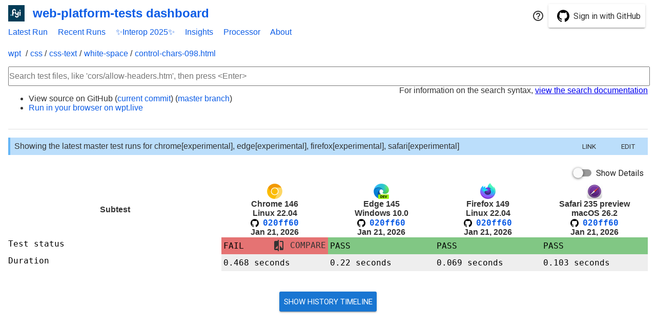

--- FILE ---
content_type: text/html; charset=utf-8
request_url: https://wpt.fyi/results/css/css-text/white-space/control-chars-098.html
body_size: 597
content:
<!DOCTYPE html>
<html lang="en">
<head>
<title>web-platform-tests dashboard</title>

<script async src="https://www.googletagmanager.com/gtag/js?id=G-R9Z49K7QCN"></script>
<script>
  window.dataLayer = window.dataLayer || [];
  function gtag(){dataLayer.push(arguments);}
  gtag('js', new Date());

  
  
  
  
  const host = window.location.hostname;
  if (host == "wpt.fyi"){
    gtag('config', 'G-Q5FRYPBBYC');
  } else {
    
    gtag('config', 'G-R9Z49K7QCN');
  }
  window.onerror = function(message, source, lineno, colno) {
    let description;
    
    if (message.toLowerCase().indexOf('script error') > -1) {
      description = `External error: ${message}`;
    } else {
      description = `${message} at ${source}:${lineno}:${colno}`;
    }
    
    gtag('event', 'exception', {'description': description});
  };
</script>

<link rel="stylesheet" href="/static/common.css">
<link rel="icon" href="/static/favicon.ico">
<script src="/node_modules/@webcomponents/webcomponentsjs/webcomponents-loader.js"></script>
<script type="module" src="/components/wpt-header.js"></script>

<script type="module" src="/views/wpt-app.js"></script>
<script type="module" src="/components/test-runs-query.js"></script>
</head>
<body>
  <div id="content">
    <wpt-app  labels="[&#34;experimental&#34;,&#34;master&#34;]" aligned

></wpt-app>
  </div>
</body>
</html>


--- FILE ---
content_type: text/html
request_url: https://storage.googleapis.com/wptd/020ff60edf5cb3b2d1fa5d2ac32ba34b38836822/chrome-146.0.7647.0-linux-22.04-5aabe19992/css/css-text/white-space/control-chars-098.html
body_size: -39
content:
{"test": "/css/css-text/white-space/control-chars-098.html", "subsuite": "", "subtests": [], "status": "FAIL", "message": "/css/css-text/white-space/control-chars-098.html ['8727abc13682b9ab51e0b5c9568d1d8ab2d267b3']\n/css/css-text/white-space/reference/control-chars-000-ref.html ['8727abc13682b9ab51e0b5c9568d1d8ab2d267b3']", "duration": 468, "expected": "PASS", "known_intermittent": [], "screenshots": {"/css/css-text/white-space/control-chars-098.html": "sha1:8727abc13682b9ab51e0b5c9568d1d8ab2d267b3", "/css/css-text/white-space/reference/control-chars-000-ref.html": "sha1:8727abc13682b9ab51e0b5c9568d1d8ab2d267b3"}}

--- FILE ---
content_type: text/html
request_url: https://storage.googleapis.com/wptd/020ff60edf5cb3b2d1fa5d2ac32ba34b38836822/edge-145.0.3800.10-win-10.0-3ebdf919ba/css/css-text/white-space/control-chars-098.html
body_size: -487
content:
{"test": "/css/css-text/white-space/control-chars-098.html", "subsuite": "", "subtests": [], "status": "PASS", "message": null, "duration": 220, "known_intermittent": []}

--- FILE ---
content_type: text/html
request_url: https://storage.googleapis.com/wptd/020ff60edf5cb3b2d1fa5d2ac32ba34b38836822/firefox-149.0a1-linux-22.04-c5d5c73cbf/css/css-text/white-space/control-chars-098.html
body_size: -430
content:
{"test": "/css/css-text/white-space/control-chars-098.html", "subsuite": "", "subtests": [], "status": "PASS", "message": "Testing http://web-platform.test:8000/css/css-text/white-space/control-chars-098.html != http://web-platform.test:8000/css/css-text/white-space/reference/control-chars-000-ref.html\n", "duration": 69, "known_intermittent": []}

--- FILE ---
content_type: text/html
request_url: https://storage.googleapis.com/wptd/020ff60edf5cb3b2d1fa5d2ac32ba34b38836822/safari-235_preview-mac-26.2-de59b1ad16/css/css-text/white-space/control-chars-098.html
body_size: -487
content:
{"test": "/css/css-text/white-space/control-chars-098.html", "subsuite": "", "subtests": [], "status": "PASS", "message": null, "duration": 103, "known_intermittent": []}

--- FILE ---
content_type: text/javascript; charset=utf-8
request_url: https://wpt.fyi/node_modules/@polymer/polymer/lib/legacy/class.js
body_size: 6479
content:
/**
@license
Copyright (c) 2017 The Polymer Project Authors. All rights reserved.
This code may only be used under the BSD style license found at http://polymer.github.io/LICENSE.txt
The complete set of authors may be found at http://polymer.github.io/AUTHORS.txt
The complete set of contributors may be found at http://polymer.github.io/CONTRIBUTORS.txt
Code distributed by Google as part of the polymer project is also
subject to an additional IP rights grant found at http://polymer.github.io/PATENTS.txt
*/

import { LegacyElementMixin } from './legacy-element-mixin.js';
import { legacyOptimizations } from '../utils/settings.js';

const lifecycleProps = {
  attached: true,
  detached: true,
  ready: true,
  created: true,
  beforeRegister: true,
  registered: true,
  attributeChanged: true,
  listeners: true,
  hostAttributes: true
};

const excludeOnInfo = {
  attached: true,
  detached: true,
  ready: true,
  created: true,
  beforeRegister: true,
  registered: true,
  attributeChanged: true,
  behaviors: true,
  _noAccessors: true
};

const excludeOnBehaviors = Object.assign({
  listeners: true,
  hostAttributes: true,
  properties: true,
  observers: true,
}, excludeOnInfo);

function copyProperties(source, target, excludeProps) {
  const noAccessors = source._noAccessors;
  const propertyNames = Object.getOwnPropertyNames(source);
  for (let i = 0; i < propertyNames.length; i++) {
    let p = propertyNames[i];
    if (p in excludeProps) {
      continue;
    }
    if (noAccessors) {
      target[p] = source[p];
    } else {
      let pd = Object.getOwnPropertyDescriptor(source, p);
      if (pd) {
        // ensure property is configurable so that a later behavior can
        // re-configure it.
        pd.configurable = true;
        Object.defineProperty(target, p, pd);
      }
    }
  }
}

/**
 * Applies a "legacy" behavior or array of behaviors to the provided class.
 *
 * Note: this method will automatically also apply the `LegacyElementMixin`
 * to ensure that any legacy behaviors can rely on legacy Polymer API on
 * the underlying element.
 *
 * @function
 * @template T
 * @param {!Object|!Array<!Object>} behaviors Behavior object or array of behaviors.
 * @param {function(new:T)} klass Element class.
 * @return {?} Returns a new Element class extended by the
 * passed in `behaviors` and also by `LegacyElementMixin`.
 * @suppress {invalidCasts, checkTypes}
 */
export function mixinBehaviors(behaviors, klass) {
  return GenerateClassFromInfo({}, LegacyElementMixin(klass), behaviors);
}

// NOTE:
// 1.x
// Behaviors were mixed in *in reverse order* and de-duped on the fly.
// The rule was that behavior properties were copied onto the element
// prototype if and only if the property did not already exist.
// Given: Polymer{ behaviors: [A, B, C, A, B]}, property copy order was:
// (1), B, (2), A, (3) C. This means prototype properties win over
// B properties win over A win over C. This mirrors what would happen
// with inheritance if element extended B extended A extended C.
//
// Again given, Polymer{ behaviors: [A, B, C, A, B]}, the resulting
// `behaviors` array was [C, A, B].
// Behavior lifecycle methods were called in behavior array order
// followed by the element, e.g. (1) C.created, (2) A.created,
// (3) B.created, (4) element.created. There was no support for
// super, and "super-behavior" methods were callable only by name).
//
// 2.x
// Behaviors are made into proper mixins which live in the
// element's prototype chain. Behaviors are placed in the element prototype
// eldest to youngest and de-duped youngest to oldest:
// So, first [A, B, C, A, B] becomes [C, A, B] then,
// the element prototype becomes (oldest) (1) PolymerElement, (2) class(C),
// (3) class(A), (4) class(B), (5) class(Polymer({...})).
// Result:
// This means element properties win over B properties win over A win
// over C. (same as 1.x)
// If lifecycle is called (super then me), order is
// (1) C.created, (2) A.created, (3) B.created, (4) element.created
// (again same as 1.x)
function applyBehaviors(proto, behaviors, lifecycle) {
  for (let i=0; i<behaviors.length; i++) {
    applyInfo(proto, behaviors[i], lifecycle, excludeOnBehaviors);
  }
}

function applyInfo(proto, info, lifecycle, excludeProps) {
  copyProperties(info, proto, excludeProps);
  for (let p in lifecycleProps) {
    if (info[p]) {
      lifecycle[p] = lifecycle[p] || [];
      lifecycle[p].push(info[p]);
    }
  }
}

/**
 * @param {Array} behaviors List of behaviors to flatten.
 * @param {Array=} list Target list to flatten behaviors into.
 * @param {Array=} exclude List of behaviors to exclude from the list.
 * @return {!Array} Returns the list of flattened behaviors.
 */
function flattenBehaviors(behaviors, list, exclude) {
  list = list || [];
  for (let i=behaviors.length-1; i >= 0; i--) {
    let b = behaviors[i];
    if (b) {
      if (Array.isArray(b)) {
        flattenBehaviors(b, list);
      } else {
        // dedup
        if (list.indexOf(b) < 0 && (!exclude || exclude.indexOf(b) < 0)) {
          list.unshift(b);
        }
      }
    } else {
      console.warn('behavior is null, check for missing or 404 import');
    }
  }
  return list;
}

/**
 * Copies property descriptors from source to target, overwriting all fields
 * of any previous descriptor for a property *except* for `value`, which is
 * merged in from the target if it does not exist on the source.
 *
 * @param {*} target Target properties object
 * @param {*} source Source properties object
 */
function mergeProperties(target, source) {
  for (const p in source) {
    const targetInfo = target[p];
    const sourceInfo = source[p];
    if (!('value' in sourceInfo) && targetInfo && ('value' in targetInfo)) {
      target[p] = Object.assign({value: targetInfo.value}, sourceInfo);
    } else {
      target[p] = sourceInfo;
    }
  }
}

const LegacyElement = LegacyElementMixin(HTMLElement);

/* Note about construction and extension of legacy classes.
  [Changed in Q4 2018 to optimize performance.]

  When calling `Polymer` or `mixinBehaviors`, the generated class below is
  made. The list of behaviors was previously made into one generated class per
  behavior, but this is no longer the case as behaviors are now called
  manually. Note, there may *still* be multiple generated classes in the
  element's prototype chain if extension is used with `mixinBehaviors`.

  The generated class is directly tied to the info object and behaviors
  used to create it. That list of behaviors is filtered so it's only the
  behaviors not active on the superclass. In order to call through to the
  entire list of lifecycle methods, it's important to call `super`.

  The element's `properties` and `observers` are controlled via the finalization
  mechanism provided by `PropertiesMixin`. `Properties` and `observers` are
  collected by manually traversing the prototype chain and merging.

  To limit changes, the `_registered` method is called via `_initializeProperties`
  and not `_finalizeClass`.

*/
/**
 * @param {!PolymerInit} info Polymer info object
 * @param {function(new:HTMLElement)} Base base class to extend with info object
 * @param {Object=} behaviors behaviors to copy into the element
 * @return {function(new:HTMLElement)} Generated class
 * @suppress {checkTypes}
 * @private
 */
function GenerateClassFromInfo(info, Base, behaviors) {

  // manages behavior and lifecycle processing (filled in after class definition)
  let behaviorList;
  const lifecycle = {};

  /** @private */
  class PolymerGenerated extends Base {

    // explicitly not calling super._finalizeClass
    /** @nocollapse */
    static _finalizeClass() {
      // if calling via a subclass that hasn't been generated, pass through to super
      if (!this.hasOwnProperty(JSCompiler_renameProperty('generatedFrom', this))) {
        // TODO(https://github.com/google/closure-compiler/issues/3240):
        //     Change back to just super.methodCall()
        Base._finalizeClass.call(this);
      } else {
        // interleave properties and observers per behavior and `info`
        if (behaviorList) {
          for (let i=0, b; i < behaviorList.length; i++) {
            b = behaviorList[i];
            if (b.properties) {
              this.createProperties(b.properties);
            }
            if (b.observers) {
              this.createObservers(b.observers, b.properties);
            }
          }
        }
        if (info.properties) {
          this.createProperties(info.properties);
        }
        if (info.observers) {
          this.createObservers(info.observers, info.properties);
        }
        // make sure to prepare the element template
        this._prepareTemplate();
      }
    }

    /** @nocollapse */
    static get properties() {
      const properties = {};
      if (behaviorList) {
        for (let i=0; i < behaviorList.length; i++) {
          mergeProperties(properties, behaviorList[i].properties);
        }
      }
      mergeProperties(properties, info.properties);
      return properties;
    }

    /** @nocollapse */
    static get observers() {
      let observers = [];
      if (behaviorList) {
        for (let i=0, b; i < behaviorList.length; i++) {
          b = behaviorList[i];
          if (b.observers) {
            observers = observers.concat(b.observers);
          }
        }
      }
      if (info.observers) {
        observers = observers.concat(info.observers);
      }
      return observers;
    }

    /**
     * @return {void}
     */
    created() {
      super.created();
      const list = lifecycle.created;
      if (list) {
        for (let i=0; i < list.length; i++) {
          list[i].call(this);
        }
      }
    }

    /**
     * @return {void}
     */
    _registered() {
      /* NOTE: `beforeRegister` is called here for bc, but the behavior
        is different than in 1.x. In 1.0, the method was called *after*
        mixing prototypes together but *before* processing of meta-objects.
        However, dynamic effects can still be set here and can be done either
        in `beforeRegister` or `registered`. It is no longer possible to set
        `is` in `beforeRegister` as you could in 1.x.
      */
      // only proceed if the generated class' prototype has not been registered.
      const generatedProto = PolymerGenerated.prototype;
      if (!generatedProto.hasOwnProperty(JSCompiler_renameProperty('__hasRegisterFinished', generatedProto))) {
        generatedProto.__hasRegisterFinished = true;
        // ensure superclass is registered first.
        super._registered();
        // copy properties onto the generated class lazily if we're optimizing,
        if (legacyOptimizations) {
          copyPropertiesToProto(generatedProto);
        }
        // make sure legacy lifecycle is called on the *element*'s prototype
        // and not the generated class prototype; if the element has been
        // extended, these are *not* the same.
        const proto = Object.getPrototypeOf(this);
        let list = lifecycle.beforeRegister;
        if (list) {
          for (let i=0; i < list.length; i++) {
            list[i].call(proto);
          }
        }
        list = lifecycle.registered;
        if (list) {
          for (let i=0; i < list.length; i++) {
            list[i].call(proto);
          }
        }
      }
    }

    /**
     * @return {void}
     */
    _applyListeners() {
      super._applyListeners();
      const list = lifecycle.listeners;
      if (list) {
        for (let i=0; i < list.length; i++) {
          const listeners = list[i];
          if (listeners) {
            for (let l in listeners) {
              this._addMethodEventListenerToNode(this, l, listeners[l]);
            }
          }
        }
      }
    }

    // note: exception to "super then me" rule;
    // do work before calling super so that super attributes
    // only apply if not already set.
    /**
     * @return {void}
     */
    _ensureAttributes() {
      const list = lifecycle.hostAttributes;
      if (list) {
        for (let i=list.length-1; i >= 0; i--) {
          const hostAttributes = list[i];
          for (let a in hostAttributes) {
              this._ensureAttribute(a, hostAttributes[a]);
            }
        }
      }
      super._ensureAttributes();
    }

    /**
     * @return {void}
     */
    ready() {
      super.ready();
      let list = lifecycle.ready;
      if (list) {
        for (let i=0; i < list.length; i++) {
          list[i].call(this);
        }
      }
    }

    /**
     * @return {void}
     */
    attached() {
      super.attached();
      let list = lifecycle.attached;
      if (list) {
        for (let i=0; i < list.length; i++) {
          list[i].call(this);
        }
      }
    }

    /**
     * @return {void}
     */
    detached() {
      super.detached();
      let list = lifecycle.detached;
      if (list) {
        for (let i=0; i < list.length; i++) {
          list[i].call(this);
        }
      }
    }

    /**
     * Implements native Custom Elements `attributeChangedCallback` to
     * set an attribute value to a property via `_attributeToProperty`.
     *
     * @param {string} name Name of attribute that changed
     * @param {?string} old Old attribute value
     * @param {?string} value New attribute value
     * @return {void}
     */
    attributeChanged(name, old, value) {
      super.attributeChanged();
      let list = lifecycle.attributeChanged;
      if (list) {
        for (let i=0; i < list.length; i++) {
          list[i].call(this, name, old, value);
        }
      }
    }
  }

  // apply behaviors, note actual copying is done lazily at first instance creation
  if (behaviors) {
    // NOTE: ensure the behavior is extending a class with
    // legacy element api. This is necessary since behaviors expect to be able
    // to access 1.x legacy api.
    if (!Array.isArray(behaviors)) {
      behaviors = [behaviors];
    }
    let superBehaviors = Base.prototype.behaviors;
    // get flattened, deduped list of behaviors *not* already on super class
    behaviorList = flattenBehaviors(behaviors, null, superBehaviors);
    PolymerGenerated.prototype.behaviors = superBehaviors ?
      superBehaviors.concat(behaviors) : behaviorList;
  }

  const copyPropertiesToProto = (proto) => {
    if (behaviorList) {
      applyBehaviors(proto, behaviorList, lifecycle);
    }
    applyInfo(proto, info, lifecycle, excludeOnInfo);
  };

  // copy properties if we're not optimizing
  if (!legacyOptimizations) {
    copyPropertiesToProto(PolymerGenerated.prototype);
  }

  PolymerGenerated.generatedFrom = info;

  return PolymerGenerated;
}

/**
 * Generates a class that extends `LegacyElement` based on the
 * provided info object.  Metadata objects on the `info` object
 * (`properties`, `observers`, `listeners`, `behaviors`, `is`) are used
 * for Polymer's meta-programming systems, and any functions are copied
 * to the generated class.
 *
 * Valid "metadata" values are as follows:
 *
 * `is`: String providing the tag name to register the element under. In
 * addition, if a `dom-module` with the same id exists, the first template
 * in that `dom-module` will be stamped into the shadow root of this element,
 * with support for declarative event listeners (`on-...`), Polymer data
 * bindings (`[[...]]` and `{{...}}`), and id-based node finding into
 * `this.$`.
 *
 * `properties`: Object describing property-related metadata used by Polymer
 * features (key: property names, value: object containing property metadata).
 * Valid keys in per-property metadata include:
 * - `type` (String|Number|Object|Array|...): Used by
 *   `attributeChangedCallback` to determine how string-based attributes
 *   are deserialized to JavaScript property values.
 * - `notify` (boolean): Causes a change in the property to fire a
 *   non-bubbling event called `<property>-changed`. Elements that have
 *   enabled two-way binding to the property use this event to observe changes.
 * - `readOnly` (boolean): Creates a getter for the property, but no setter.
 *   To set a read-only property, use the private setter method
 *   `_setProperty(property, value)`.
 * - `observer` (string): Observer method name that will be called when
 *   the property changes. The arguments of the method are
 *   `(value, previousValue)`.
 * - `computed` (string): String describing method and dependent properties
 *   for computing the value of this property (e.g. `'computeFoo(bar, zot)'`).
 *   Computed properties are read-only by default and can only be changed
 *   via the return value of the computing method.
 *
 * `observers`: Array of strings describing multi-property observer methods
 *  and their dependent properties (e.g. `'observeABC(a, b, c)'`).
 *
 * `listeners`: Object describing event listeners to be added to each
 *  instance of this element (key: event name, value: method name).
 *
 * `behaviors`: Array of additional `info` objects containing metadata
 * and callbacks in the same format as the `info` object here which are
 * merged into this element.
 *
 * `hostAttributes`: Object listing attributes to be applied to the host
 *  once created (key: attribute name, value: attribute value).  Values
 *  are serialized based on the type of the value.  Host attributes should
 *  generally be limited to attributes such as `tabIndex` and `aria-...`.
 *  Attributes in `hostAttributes` are only applied if a user-supplied
 *  attribute is not already present (attributes in markup override
 *  `hostAttributes`).
 *
 * In addition, the following Polymer-specific callbacks may be provided:
 * - `registered`: called after first instance of this element,
 * - `created`: called during `constructor`
 * - `attached`: called during `connectedCallback`
 * - `detached`: called during `disconnectedCallback`
 * - `ready`: called before first `attached`, after all properties of
 *   this element have been propagated to its template and all observers
 *   have run
 *
 * @param {!PolymerInit} info Object containing Polymer metadata and functions
 *   to become class methods.
 * @template T
 * @param {function(T):T} mixin Optional mixin to apply to legacy base class
 *   before extending with Polymer metaprogramming.
 * @return {function(new:HTMLElement)} Generated class
 */
export const Class = function(info, mixin) {
  if (!info) {
    console.warn('Polymer.Class requires `info` argument');
  }
  let klass = mixin ? mixin(LegacyElement) :
      LegacyElement;
  klass = GenerateClassFromInfo(info, klass, info.behaviors);
  // decorate klass with registration info
  klass.is = klass.prototype.is = info.is;
  return klass;
};


--- FILE ---
content_type: text/javascript; charset=utf-8
request_url: https://wpt.fyi/node_modules/@polymer/polymer/lib/utils/settings.js
body_size: 3799
content:
/**
@license
Copyright (c) 2017 The Polymer Project Authors. All rights reserved.
This code may only be used under the BSD style license found at http://polymer.github.io/LICENSE.txt
The complete set of authors may be found at http://polymer.github.io/AUTHORS.txt
The complete set of contributors may be found at http://polymer.github.io/CONTRIBUTORS.txt
Code distributed by Google as part of the polymer project is also
subject to an additional IP rights grant found at http://polymer.github.io/PATENTS.txt
*/
import './boot.js';
import { pathFromUrl } from './resolve-url.js';
export const useShadow = !(window.ShadyDOM) || !(window.ShadyDOM.inUse);
export const useNativeCSSProperties = Boolean(!window.ShadyCSS || window.ShadyCSS.nativeCss);
export const useNativeCustomElements = !(window.customElements.polyfillWrapFlushCallback);
export const supportsAdoptingStyleSheets = useShadow &&
    ('adoptedStyleSheets' in Document.prototype) &&
    ('replaceSync' in CSSStyleSheet.prototype) &&
    // Since spec may change, feature detect exact API we need
    (() => {
      try {
        const sheet = new CSSStyleSheet();
        sheet.replaceSync('');
        const host = document.createElement('div');
        host.attachShadow({mode: 'open'});
        host.shadowRoot.adoptedStyleSheets = [sheet];
        return (host.shadowRoot.adoptedStyleSheets[0] === sheet);
      } catch(e) {
        return false;
      }
    })();

/**
 * Globally settable property that is automatically assigned to
 * `ElementMixin` instances, useful for binding in templates to
 * make URL's relative to an application's root.  Defaults to the main
 * document URL, but can be overridden by users.  It may be useful to set
 * `rootPath` to provide a stable application mount path when
 * using client side routing.
 */
export let rootPath = window.Polymer && window.Polymer.rootPath ||
  pathFromUrl(document.baseURI || window.location.href);

/**
 * Sets the global rootPath property used by `ElementMixin` and
 * available via `rootPath`.
 *
 * @param {string} path The new root path
 * @return {void}
 */
export const setRootPath = function(path) {
  rootPath = path;
};

/**
 * A global callback used to sanitize any value before inserting it into the DOM.
 * The callback signature is:
 *
 *  function sanitizeDOMValue(value, name, type, node) { ... }
 *
 * Where:
 *
 * `value` is the value to sanitize.
 * `name` is the name of an attribute or property (for example, href).
 * `type` indicates where the value is being inserted: one of property, attribute, or text.
 * `node` is the node where the value is being inserted.
 *
 * @type {(function(*,string,string,?Node):*)|undefined}
 */
export let sanitizeDOMValue =
  window.Polymer && window.Polymer.sanitizeDOMValue || undefined;

/**
 * Sets the global sanitizeDOMValue available via this module's exported
 * `sanitizeDOMValue` variable.
 *
 * @param {(function(*,string,string,?Node):*)|undefined} newSanitizeDOMValue the global sanitizeDOMValue callback
 * @return {void}
 */
export const setSanitizeDOMValue = function(newSanitizeDOMValue) {
  sanitizeDOMValue = newSanitizeDOMValue;
};

/**
 * Gets sanitizeDOMValue, for environments that don't well support `export let`.
 *
 * @return {(function(*,string,string,?Node):*)|undefined} sanitizeDOMValue
 */
export const getSanitizeDOMValue = function() {
  return sanitizeDOMValue;
};

/**
 * Globally settable property to make Polymer Gestures use passive TouchEvent listeners when recognizing gestures.
 * When set to `true`, gestures made from touch will not be able to prevent scrolling, allowing for smoother
 * scrolling performance.
 * Defaults to `false` for backwards compatibility.
 */
export let passiveTouchGestures =
  window.Polymer && window.Polymer.setPassiveTouchGestures || false;

/**
 * Sets `passiveTouchGestures` globally for all elements using Polymer Gestures.
 *
 * @param {boolean} usePassive enable or disable passive touch gestures globally
 * @return {void}
 */
export const setPassiveTouchGestures = function(usePassive) {
  passiveTouchGestures = usePassive;
};

/**
 * Setting to ensure Polymer template evaluation only occurs based on tempates
 * defined in trusted script.  When true, `<dom-module>` re-registration is
 * disallowed, `<dom-bind>` is disabled, and `<dom-if>`/`<dom-repeat>`
 * templates will only evaluate in the context of a trusted element template.
 */
export let strictTemplatePolicy =
  window.Polymer && window.Polymer.strictTemplatePolicy || false;

/**
 * Sets `strictTemplatePolicy` globally for all elements
 *
 * @param {boolean} useStrictPolicy enable or disable strict template policy
 *   globally
 * @return {void}
 */
export const setStrictTemplatePolicy = function(useStrictPolicy) {
  strictTemplatePolicy = useStrictPolicy;
};

/**
 * Setting to enable dom-module lookup from Polymer.Element.  By default,
 * templates must be defined in script using the `static get template()`
 * getter and the `html` tag function.  To enable legacy loading of templates
 * via dom-module, set this flag to true.
 */
export let allowTemplateFromDomModule =
  window.Polymer && window.Polymer.allowTemplateFromDomModule || false;

/**
 * Sets `lookupTemplateFromDomModule` globally for all elements
 *
 * @param {boolean} allowDomModule enable or disable template lookup
 *   globally
 * @return {void}
 */
export const setAllowTemplateFromDomModule = function(allowDomModule) {
  allowTemplateFromDomModule = allowDomModule;
};

/**
 * Setting to skip processing style includes and re-writing urls in css styles.
 * Normally "included" styles are pulled into the element and all urls in styles
 * are re-written to be relative to the containing script url.
 * If no includes or relative urls are used in styles, these steps can be
 * skipped as an optimization.
 */
export let legacyOptimizations =
  window.Polymer && window.Polymer.legacyOptimizations || false;

/**
 * Sets `legacyOptimizations` globally for all elements to enable optimizations
 * when only legacy based elements are used.
 *
 * @param {boolean} useLegacyOptimizations enable or disable legacy optimizations
 * includes and url rewriting
 * @return {void}
 */
export const setLegacyOptimizations = function(useLegacyOptimizations) {
  legacyOptimizations = useLegacyOptimizations;
};

/**
 * Setting to add warnings useful when migrating from Polymer 1.x to 2.x.
 */
export let legacyWarnings =
  window.Polymer && window.Polymer.legacyWarnings || false;

/**
 * Sets `legacyWarnings` globally for all elements to migration warnings.
 *
 * @param {boolean} useLegacyWarnings enable or disable warnings
 * @return {void}
 */
export const setLegacyWarnings = function(useLegacyWarnings) {
  legacyWarnings = useLegacyWarnings;
};

/**
 * Setting to perform initial rendering synchronously when running under ShadyDOM.
 * This matches the behavior of Polymer 1.
 */
export let syncInitialRender =
  window.Polymer && window.Polymer.syncInitialRender || false;

/**
 * Sets `syncInitialRender` globally for all elements to enable synchronous
 * initial rendering.
 *
 * @param {boolean} useSyncInitialRender enable or disable synchronous initial
 * rendering globally.
 * @return {void}
 */
export const setSyncInitialRender = function(useSyncInitialRender) {
  syncInitialRender = useSyncInitialRender;
};

/**
 * Setting to retain the legacy Polymer 1 behavior for multi-property
 * observers around undefined values. Observers and computed property methods
 * are not called until no argument is undefined.
 */
export let legacyUndefined =
  window.Polymer && window.Polymer.legacyUndefined || false;

/**
 * Sets `legacyUndefined` globally for all elements to enable legacy
 * multi-property behavior for undefined values.
 *
 * @param {boolean} useLegacyUndefined enable or disable legacy
 * multi-property behavior for undefined.
 * @return {void}
 */
export const setLegacyUndefined = function(useLegacyUndefined) {
  legacyUndefined = useLegacyUndefined;
};

/**
 * Setting to ensure computed properties are computed in order to ensure
 * re-computation never occurs in a given turn.
 */
export let orderedComputed =
  window.Polymer && window.Polymer.orderedComputed || false;

/**
 * Sets `orderedComputed` globally for all elements to enable ordered computed
 * property computation.
 *
 * @param {boolean} useOrderedComputed enable or disable ordered computed effects
 * @return {void}
 */
export const setOrderedComputed = function(useOrderedComputed) {
  orderedComputed = useOrderedComputed;
};

/**
 * Setting to cancel synthetic click events fired by older mobile browsers. Modern browsers
 * no longer fire synthetic click events, and the cancellation behavior can interfere
 * when programmatically clicking on elements.
 */
export let cancelSyntheticClickEvents = true;

/**
 * Sets `setCancelSyntheticEvents` globally for all elements to cancel synthetic click events.
 *
 * @param {boolean} useCancelSyntheticClickEvents enable or disable cancelling synthetic
 * events
 * @return {void}
 */
export const setCancelSyntheticClickEvents = function(useCancelSyntheticClickEvents) {
  cancelSyntheticClickEvents = useCancelSyntheticClickEvents;
};

/**
 * Setting to remove nested templates inside `dom-if` and `dom-repeat` as
 * part of element template parsing.  This is a performance optimization that
 * eliminates most of the tax of needing two elements due to the loss of
 * type-extended templates as a result of the V1 specification changes.
 */
export let removeNestedTemplates =
  window.Polymer && window.Polymer.removeNestedTemplates || false;

/**
 * Sets `removeNestedTemplates` globally, to eliminate nested templates
 * inside `dom-if` and `dom-repeat` as part of template parsing.
 *
 * @param {boolean} useRemoveNestedTemplates enable or disable removing nested
 *   templates during parsing
 * @return {void}
 */
export const setRemoveNestedTemplates = function(useRemoveNestedTemplates) {
  removeNestedTemplates = useRemoveNestedTemplates;
};

/**
 * Setting to place `dom-if` elements in a performance-optimized mode that takes
 * advantage of lighter-weight host runtime template stamping to eliminate the
 * need for an intermediate Templatizer `TemplateInstance` to mange the nodes
 * stamped by `dom-if`.  Under this setting, any Templatizer-provided API's
 * such as `modelForElement` will not be available for nodes stamped by
 * `dom-if`.
 */
export let fastDomIf = window.Polymer && window.Polymer.fastDomIf || false;

/**
 * Sets `fastDomIf` globally, to put `dom-if` in a performance-optimized mode.
 *
 * @param {boolean} useFastDomIf enable or disable `dom-if` fast-mode
 * @return {void}
 */
export const setFastDomIf = function(useFastDomIf) {
  fastDomIf = useFastDomIf;
};

/**
 * Setting to disable `dom-change` and `rendered-item-count` events from
 * `dom-if` and `dom-repeat`. Users can opt back into `dom-change` events by
 * setting the `notify-dom-change` attribute (`notifyDomChange: true` property)
 * to `dom-if`/`don-repeat` instances.
 */
export let suppressTemplateNotifications =
  window.Polymer && window.Polymer.suppressTemplateNotifications || false;

/**
 * Sets `suppressTemplateNotifications` globally, to disable `dom-change` and
 * `rendered-item-count` events from `dom-if` and `dom-repeat`.
 *
 * @param {boolean} suppress enable or disable `suppressTemplateNotifications`
 * @return {void}
 */
export const setSuppressTemplateNotifications = function(suppress) {
  suppressTemplateNotifications = suppress;
};

/**
 * Setting to disable use of dynamic attributes. This is an optimization
 * to avoid setting `observedAttributes`. Instead attributes are read
 * once at create time and set/removeAttribute are patched.
 */
export let legacyNoObservedAttributes =
  window.Polymer && window.Polymer.legacyNoObservedAttributes || false;

/**
 * Sets `legacyNoObservedAttributes` globally, to disable `observedAttributes`.
 *
 * @param {boolean} noObservedAttributes enable or disable `legacyNoObservedAttributes`
 * @return {void}
 */
export const setLegacyNoObservedAttributes = function(noObservedAttributes) {
  legacyNoObservedAttributes = noObservedAttributes;
};

/**
 * Setting to enable use of `adoptedStyleSheets` for sharing style sheets
 * between component instances' shadow roots, if the app uses built Shady CSS
 * styles.
 */
export let useAdoptedStyleSheetsWithBuiltCSS =
  window.Polymer && window.Polymer.useAdoptedStyleSheetsWithBuiltCSS || false;

/**
 * Sets `useAdoptedStyleSheetsWithBuiltCSS` globally.
 *
 * @param {boolean} value enable or disable `useAdoptedStyleSheetsWithBuiltCSS`
 * @return {void}
 */
export const setUseAdoptedStyleSheetsWithBuiltCSS = function(value) {
  useAdoptedStyleSheetsWithBuiltCSS = value;
};


--- FILE ---
content_type: text/javascript; charset=utf-8
request_url: https://wpt.fyi/node_modules/@polymer/paper-dialog/paper-dialog.js
body_size: 1242
content:
/**
@license
Copyright (c) 2015 The Polymer Project Authors. All rights reserved.
This code may only be used under the BSD style license found at
http://polymer.github.io/LICENSE.txt The complete set of authors may be found at
http://polymer.github.io/AUTHORS.txt The complete set of contributors may be
found at http://polymer.github.io/CONTRIBUTORS.txt Code distributed by Google as
part of the polymer project is also subject to an additional IP rights grant
found at http://polymer.github.io/PATENTS.txt
*/
import '/node_modules/@polymer/polymer/polymer-legacy.js';
import '/node_modules/@polymer/paper-dialog-behavior/paper-dialog-shared-styles.js';

import {NeonAnimationRunnerBehavior} from '/node_modules/@polymer/neon-animation/neon-animation-runner-behavior.js';
import {PaperDialogBehavior} from '/node_modules/@polymer/paper-dialog-behavior/paper-dialog-behavior.js';
import {Polymer} from '/node_modules/@polymer/polymer/lib/legacy/polymer-fn.js';
import {html} from '/node_modules/@polymer/polymer/lib/utils/html-tag.js';

/**
Material design:
[Dialogs](https://www.google.com/design/spec/components/dialogs.html)

`<paper-dialog>` is a dialog with Material Design styling and optional
animations when it is opened or closed. It provides styles for a header, content
area, and an action area for buttons. You can use the
`<paper-dialog-scrollable>` element (in its own repository) if you need a
scrolling content area. To autofocus a specific child element after opening the
dialog, give it the `autofocus` attribute. See `Polymer.PaperDialogBehavior` and
`Polymer.IronOverlayBehavior` for specifics.

For example, the following code implements a dialog with a header, scrolling
content area and buttons. Focus will be given to the `dialog-confirm` button
when the dialog is opened.

    <paper-dialog>
      <h2>Header</h2>
      <paper-dialog-scrollable>
        Lorem ipsum...
      </paper-dialog-scrollable>
      <div class="buttons">
        <paper-button dialog-dismiss>Cancel</paper-button>
        <paper-button dialog-confirm autofocus>Accept</paper-button>
      </div>
    </paper-dialog>

### Styling

See the docs for `Polymer.PaperDialogBehavior` for the custom properties
available for styling this element.

### Animations

Set the `entry-animation` and/or `exit-animation` attributes to add an animation
when the dialog is opened or closed. See the documentation in
[PolymerElements/neon-animation](https://github.com/PolymerElements/neon-animation)
for more info.

For example:

    <script type="module">
      import '/node_modules/@polymer/neon-animation/animations/fade-out-animation.js';
      import '/node_modules/@polymer/neon-animation/animations/scale-up-animation.js';
    </script>

    <paper-dialog entry-animation="scale-up-animation"
                  exit-animation="fade-out-animation">
      <h2>Header</h2>
      <div>Dialog body</div>
    </paper-dialog>

### Accessibility

See the docs for `Polymer.PaperDialogBehavior` for accessibility features
implemented by this element.

@group Paper Elements
@element paper-dialog
@hero hero.svg
@demo demo/index.html
*/
Polymer({
  _template: html`
    <style include="paper-dialog-shared-styles"></style>
    <slot></slot>
`,

  is: 'paper-dialog',
  behaviors: [PaperDialogBehavior, NeonAnimationRunnerBehavior],
  listeners: {'neon-animation-finish': '_onNeonAnimationFinish'},

  _renderOpened: function() {
    this.cancelAnimation();
    this.playAnimation('entry');
  },

  _renderClosed: function() {
    this.cancelAnimation();
    this.playAnimation('exit');
  },

  _onNeonAnimationFinish: function() {
    if (this.opened) {
      this._finishRenderOpened();
    } else {
      this._finishRenderClosed();
    }
  }
});


--- FILE ---
content_type: text/javascript; charset=utf-8
request_url: https://wpt.fyi/node_modules/@polymer/paper-item/paper-icon-item.js
body_size: 974
content:
/**
@license
Copyright (c) 2015 The Polymer Project Authors. All rights reserved.
This code may only be used under the BSD style license found at
http://polymer.github.io/LICENSE.txt The complete set of authors may be found at
http://polymer.github.io/AUTHORS.txt The complete set of contributors may be
found at http://polymer.github.io/CONTRIBUTORS.txt Code distributed by Google as
part of the polymer project is also subject to an additional IP rights grant
found at http://polymer.github.io/PATENTS.txt
*/
import '/node_modules/@polymer/polymer/polymer-legacy.js';
import '/node_modules/@polymer/iron-flex-layout/iron-flex-layout.js';
import '/node_modules/@polymer/paper-styles/typography.js';
import './paper-item-shared-styles.js';

import {Polymer} from '/node_modules/@polymer/polymer/lib/legacy/polymer-fn.js';
import {html} from '/node_modules/@polymer/polymer/lib/utils/html-tag.js';

import {PaperItemBehavior} from './paper-item-behavior.js';

/*
`<paper-icon-item>` is a convenience element to make an item with icon. It is an
interactive list item with a fixed-width icon area, according to Material
Design. This is useful if the icons are of varying widths, but you want the item
bodies to line up. Use this like a `<paper-item>`. The child node with the slot
name `item-icon` is placed in the icon area.

    <paper-icon-item>
      <iron-icon icon="favorite" slot="item-icon"></iron-icon>
      Favorite
    </paper-icon-item>
    <paper-icon-item>
      <div class="avatar" slot="item-icon"></div>
      Avatar
    </paper-icon-item>

### Styling

The following custom properties and mixins are available for styling:

Custom property | Description | Default
----------------|-------------|----------
`--paper-item-icon-width` | Width of the icon area | `56px`
`--paper-item-icon` | Mixin applied to the icon area | `{}`
`--paper-icon-item` | Mixin applied to the item | `{}`
`--paper-item-selected-weight` | The font weight of a selected item | `bold`
`--paper-item-selected` | Mixin applied to selected paper-items | `{}`
`--paper-item-disabled-color` | The color for disabled paper-items | `--disabled-text-color`
`--paper-item-disabled` | Mixin applied to disabled paper-items | `{}`
`--paper-item-focused` | Mixin applied to focused paper-items | `{}`
`--paper-item-focused-before` | Mixin applied to :before focused paper-items | `{}`

*/
Polymer({
  _template: html`
    <style include="paper-item-shared-styles"></style>
    <style>
      :host {
        @apply --layout-horizontal;
        @apply --layout-center;
        @apply --paper-font-subhead;

        @apply --paper-item;
        @apply --paper-icon-item;
      }

      .content-icon {
        @apply --layout-horizontal;
        @apply --layout-center;

        width: var(--paper-item-icon-width, 56px);
        @apply --paper-item-icon;
      }
    </style>

    <div id="contentIcon" class="content-icon">
      <slot name="item-icon"></slot>
    </div>
    <slot></slot>
`,

  is: 'paper-icon-item',
  behaviors: [PaperItemBehavior]
});


--- FILE ---
content_type: application/javascript
request_url: https://wpt.fyi/components/test-file-results.js
body_size: 3401
content:
/**
 * Copyright 2018 The WPT Dashboard Project. All rights reserved.
 * Use of this source code is governed by a BSD-style license that can be
 * found in the LICENSE file.
 */

import '../node_modules/@polymer/paper-toggle-button/paper-toggle-button.js';
import '../node_modules/@polymer/polymer/lib/elements/dom-if.js';
import { html, PolymerElement } from '../node_modules/@polymer/polymer/polymer-element.js';
import { LoadingState } from './loading-state.js';
import './test-file-results-table.js';
import { TestRunsUIQuery } from './test-runs-query.js';
import { TestRunsQueryLoader } from './test-runs.js';
import './wpt-colors.js';
import { timeTaken } from './utils.js';
import { WPTFlags } from './wpt-flags.js';
import { PathInfo } from './path.js';

class TestFileResults extends WPTFlags(LoadingState(PathInfo(
  TestRunsQueryLoader(TestRunsUIQuery(PolymerElement))))) {
  static get template() {
    return html`
    <style include="wpt-colors">
      :host {
        display: block;
        font-size: 16px;
      }
      h1 {
        font-size: 1.5em;
      }
      .right {
        display: flex;
        justify-content: flex-end;
      }
      .right paper-toggle-button {
        padding: 8px;
      }
      paper-toggle-button {
        --paper-toggle-button-checked-bar-color:  var(--paper-blue-500);
        --paper-toggle-button-checked-button-color:  var(--paper-blue-700);
        --paper-toggle-button-checked-ink-color: var(--paper-blue-300);
      }
    </style>

    <div class="right">
      <paper-toggle-button checked="{{isVerbose}}">
        Show Details
      </paper-toggle-button>
    </div>

    <test-file-results-table test-runs="[[testRuns]]"
                             diff-run="[[diffRun]]"
                             only-show-differences="{{onlyShowDifferences}}"
                             path="[[path]]"
                             rows="[[rows]]"
                             verbose="[[isVerbose]]"
                             is-triage-mode="[[isTriageMode]]"
                             metadata-map="[[metadataMap]]">
    </test-file-results-table>
`;
  }

  static get is() {
    return 'test-file-results';
  }

  static get properties() {
    return {
      diffRun: Object,
      onlyShowDifferences: {
        type: Boolean,
        value: false,
      },
      structuredSearch: Object,
      resultsTable: {
        type: Array,
        value: [],
      },
      isVerbose: {
        type: Boolean,
        value: false,
      },
      rows: {
        type: Array,
        computed: 'computeRows(resultsTable, onlyShowDifferences)',
      },
      subtestRowCount: {
        type: Number,
        value: 0,
        notify: true
      },
      isTriageMode: Boolean,
      metadataMap: Object,
    };
  }

  async connectedCallback() {
    await super.connectedCallback();
    console.assert(this.path);
    console.assert(this.path[0] === '/');
  }

  static get observers() {
    return ['loadData(path, testRuns, structuredSearch)'];
  }

  async loadData(path, testRuns, structuredSearch) {
    // Run a search query, including subtests, as well as fetching the results file.
    let [searchResults, resultsTable] = await Promise.all([
      this.fetchSearchResults(path, testRuns, structuredSearch),
      this.fetchTestFile(path, testRuns),
    ]);

    this.resultsTable = this.filterResultsTableBySearch(path, resultsTable, searchResults);
  }

  async fetchSearchResults(path, testRuns, structuredSearch) {
    if (!testRuns || !testRuns.length || !this.structuredQueries || !structuredSearch) {
      return;
    }

    // Combine the query with " and [path]".
    const q = {
      and: [
        {pattern: path},
        structuredSearch,
      ]
    };

    const url = new URL('/api/search', window.location);
    url.searchParams.set('subtests', '');
    if (this.diffRun) {
      url.searchParams.set('diff', true);
    }
    const fetchOpts = {
      method: 'POST',
      body: JSON.stringify({
        run_ids: testRuns.map(r => r.id),
        query: q,
      }),
    };
    return await this.retry(
      async() => {
        const r = await window.fetch(url, fetchOpts);
        if (!r.ok) {
          if (fetchOpts.method === 'POST' && r.status === 422) {
            throw r.status;
          }
          throw 'Failed to fetch results data.';
        }
        return r.json();
      },
      err => err === 422,
      testRuns.length + 1,
      5000
    );
  }

  async fetchTestFile(path, testRuns) {
    this.resultsTable = []; // Clear any existing rows.
    if (!path || !testRuns) {
      return;
    }
    const resultsPerTestRun = await Promise.all(
      testRuns.map(tr => this.loadResultFile(tr)));

    // Special setup for the first two rows (status + duration).
    const resultsTable = this.resultsTableHeaders(resultsPerTestRun);

    // Setup test name order according to when they appear in run results.
    let allNames = [];
    for (const runResults of resultsPerTestRun) {
      if (runResults && runResults.subtests) {
        this.mergeNamesInto(runResults.subtests.map(s => s.name), allNames);
      }
    }

    // Copy results into resultsTable.
    for (const name of allNames) {
      let results = [];
      for (const runResults of resultsPerTestRun) {
        const result = runResults && runResults.subtests &&
          runResults.subtests.find(sub => sub.name === name);
        results.push(result ? {
          status: result.status,
          message: result.message,
        } : {status: null, message: null});
      }
      resultsTable.push({
        name,
        results,
      });
    }

    // Set name for test-level status entry after subtests discovered.
    // Parameter is number of subtests.
    resultsTable[0].name = this.statusName(resultsTable.length - 2);
    return resultsTable;
  }

  async loadResultFile(testRun) {
    const url = this.resultsURL(testRun, this.path);
    const response = await window.fetch(url);
    if (!response.ok) {
      return null;
    }
    return response.json();
  }

  resultsTableHeaders(resultsPerTestRun) {
    return [
      {
        // resultsTable[0].name will be set later depending on the number of subtests.
        name: '',
        results: resultsPerTestRun.map(data => {
          const result = {
            status: data && data.status,
            message: data && data.message,
          };
          if (data && data.screenshots) {
            result.screenshots = this.shuffleScreenshots(this.path, data.screenshots);
          }
          return result;
        })
      },
      {
        name: 'Duration',
        results: resultsPerTestRun.map(data => ({status: data && timeTaken(data.duration), message: null}))
      }
    ];
  }

  filterResultsTableBySearch(path, resultsTable, searchResults) {
    if (!resultsTable || !searchResults) {
      return resultsTable;
    }
    const test = searchResults.results.find(r => r.test === path);
    if (!test) {
      return resultsTable;
    }
    const subtests = new Set(test.subtests);
    const [status, duration, ...others] = resultsTable;
    const matches = others.filter(t => subtests.has(t.name));
    return [status, duration, ...matches];
  }

  mergeNamesInto(names, allNames) {
    if (!allNames.length) {
      allNames.splice(0, 0, ...names);
      return;
    }
    let lastOffset = 0;
    let lastMatch = 0;
    names.forEach((name, i) => {
      // Optimization for "next item matches too".
      let offset;
      if (i === lastMatch + 1 && allNames[lastOffset + 1] === name) {
        offset = lastOffset + 1;
      } else {
        offset = allNames.findIndex(n => n === name);
      }
      if (offset >= 0) {
        lastOffset = offset;
        lastMatch = i;
      } else {
        allNames.splice(lastOffset + i - lastMatch, 0, name);
      }
    });
  }

  // Slice summary file URL to infer the URL path to get single test data.
  resultsURL(testRun, path) {
    path = this.encodeTestPath(path);
    // This is relying on the assumption that result
    // files end with '-summary.json.gz' or '-summary_v2.json.gz'.
    let resultsSuffix = '-summary.json.gz';
    if (!testRun.results_url.includes(resultsSuffix)) {
      resultsSuffix = '-summary_v2.json.gz';
    }
    const resultsBase = testRun.results_url.slice(0, testRun.results_url.lastIndexOf(resultsSuffix));
    return `${resultsBase}${path}`;
  }

  statusName(numSubtests) {
    return numSubtests > 0 ? 'Harness status' : 'Test status';
  }

  shuffleScreenshots(path, rawScreenshots) {
    // Clone the data because we might modify it.
    const screenshots = Object.assign({}, rawScreenshots);
    // Make sure the test itself appears first in the Map to follow the
    // convention of reftest-analyzer (actual, expected).
    const firstScreenshot = [];
    if (path in screenshots) {
      firstScreenshot.push([path, screenshots[path]]);
      delete screenshots[path];
    }
    return new Map([...firstScreenshot, ...Object.entries(screenshots)]);
  }

  computeRows(resultsTable, onlyShowDifferences) {
    let rows = resultsTable;
    if (resultsTable && resultsTable.length && onlyShowDifferences) {
      const [first, ...others] = resultsTable;
      rows = [first, ...others.filter(r => {
        return r.results[0].status !== r.results[1].status;
      })];
    }

    // If displaying subtests of a single test, the first two rows will
    // reflect TestHarness status and duration, so we don't count them
    // when displaying the number of subtests in the blue banner.
    if (rows.length > 2 && rows[1].name === 'Duration') {
      this.subtestRowCount = rows.length - 2;
    } else {
      this.subtestRowCount = 0;
    }

    this._fireEvent('subtestrows', { rows });
    return rows;
  }

  _fireEvent(eventName, detail) {
    const event = new CustomEvent(eventName, {
      bubbles: true,
      composed: true,
      detail,
    });
    this.dispatchEvent(event);
  }
}

window.customElements.define(TestFileResults.is, TestFileResults);

export { TestFileResults };


--- FILE ---
content_type: text/javascript; charset=utf-8
request_url: https://wpt.fyi/node_modules/@polymer/polymer/lib/utils/scope-subtree.js
body_size: 1207
content:
/**
@license
Copyright (c) 2019 The Polymer Project Authors. All rights reserved.
This code may only be used under the BSD style license found at http://polymer.github.io/LICENSE.txt
The complete set of authors may be found at http://polymer.github.io/AUTHORS.txt
The complete set of contributors may be found at http://polymer.github.io/CONTRIBUTORS.txt
Code distributed by Google as part of the polymer project is also
subject to an additional IP rights grant found at http://polymer.github.io/PATENTS.txt
*/

import './boot.js';
import {wrap} from './wrap.js';

const ShadyDOM = window.ShadyDOM;
const ShadyCSS = window.ShadyCSS;

/**
 * Return true if node scope is correct.
 *
 * @param {!Element} node Node to check scope
 * @param {!Node} scope Scope reference
 * @return {boolean} True if node is in scope
 */
function sameScope(node, scope) {
  return wrap(node).getRootNode() === scope;
}

/**
 * Ensure that elements in a ShadowDOM container are scoped correctly.
 * This function is only needed when ShadyDOM is used and unpatched DOM APIs are used in third party code.
 * This can happen in noPatch mode or when specialized APIs like ranges or tables are used to mutate DOM.
 *
 * @param  {!Element} container Container element to scope
 * @param  {boolean=} shouldObserve if true, start a mutation observer for added nodes to the container
 * @return {?MutationObserver} Returns a new MutationObserver on `container` if `shouldObserve` is true.
 */
export function scopeSubtree(container, shouldObserve = false) {
  // If using native ShadowDOM, abort
  if (!ShadyDOM || !ShadyCSS) {
    return null;
  }
  // ShadyCSS handles DOM mutations when ShadyDOM does not handle scoping itself
  if (!ShadyDOM['handlesDynamicScoping']) {
    return null;
  }
  const ScopingShim = ShadyCSS['ScopingShim'];
  // if ScopingShim is not available, abort
  if (!ScopingShim) {
    return null;
  }
  // capture correct scope for container
  const containerScope = ScopingShim['scopeForNode'](container);
  const root = wrap(container).getRootNode();

  const scopify = (node) => {
    if (!sameScope(node, root)) {
      return;
    }
    // NOTE: native qSA does not honor scoped DOM, but it is faster, and the same behavior as Polymer v1
    const elements = Array.from(ShadyDOM['nativeMethods']['querySelectorAll'].call(node, '*'));
    elements.push(node);
    for (let i = 0; i < elements.length; i++) {
      const el = elements[i];
      if (!sameScope(el, root)) {
        continue;
      }
      const currentScope = ScopingShim['currentScopeForNode'](el);
      if (currentScope !== containerScope) {
        if (currentScope !== '') {
          ScopingShim['unscopeNode'](el, currentScope);
        }
        ScopingShim['scopeNode'](el, containerScope);
      }
    }
  };

  // scope everything in container
  scopify(container);

  if (shouldObserve) {
    const mo = new MutationObserver((mxns) => {
      for (let i = 0; i < mxns.length; i++) {
        const mxn = mxns[i];
        for (let j = 0; j < mxn.addedNodes.length; j++) {
          const addedNode = mxn.addedNodes[j];
          if (addedNode.nodeType === Node.ELEMENT_NODE) {
            scopify(addedNode);
          }
        }
      }
    });
    mo.observe(container, {childList: true, subtree: true});
    return mo;
  } else {
    return null;
  }
}

--- FILE ---
content_type: text/javascript; charset=utf-8
request_url: https://wpt.fyi/node_modules/@vaadin/vaadin-lumo-styles/mixins/overlay.js
body_size: 586
content:
import '../color.js';
import '../spacing.js';
import '../style.js';
import '../typography.js';
const $_documentContainer = document.createElement('template');

$_documentContainer.innerHTML = `<dom-module id="lumo-overlay">
  <template>
    <style>
      :host {
        top: var(--lumo-space-m);
        right: var(--lumo-space-m);
        bottom: var(--lumo-space-m);
        left: var(--lumo-space-m);
        /* Workaround for Edge issue (only on Surface), where an overflowing vaadin-list-box inside vaadin-select-overlay makes the overlay transparent */
        /* stylelint-disable-next-line */
        outline: 0px solid transparent;
      }

      [part="overlay"] {
        background-color: var(--lumo-base-color);
        background-image: linear-gradient(var(--lumo-tint-5pct), var(--lumo-tint-5pct));
        border-radius: var(--lumo-border-radius-m);
        box-shadow: 0 0 0 1px var(--lumo-shade-5pct), var(--lumo-box-shadow-m);
        color: var(--lumo-body-text-color);
        font-family: var(--lumo-font-family);
        font-size: var(--lumo-font-size-m);
        font-weight: 400;
        line-height: var(--lumo-line-height-m);
        letter-spacing: 0;
        text-transform: none;
        -webkit-text-size-adjust: 100%;
        -webkit-font-smoothing: antialiased;
        -moz-osx-font-smoothing: grayscale;
      }

      [part="content"] {
        padding: var(--lumo-space-xs);
      }

      [part="backdrop"] {
        background-color: var(--lumo-shade-20pct);
        animation: 0.2s lumo-overlay-backdrop-enter both;
        will-change: opacity;
      }

      @keyframes lumo-overlay-backdrop-enter {
        0% {
          opacity: 0;
        }
      }

      :host([closing]) [part="backdrop"] {
        animation: 0.2s lumo-overlay-backdrop-exit both;
      }

      @keyframes lumo-overlay-backdrop-exit {
        100% {
          opacity: 0;
        }
      }

      @keyframes lumo-overlay-dummy-animation {
        0% { opacity: 1; }
        100% { opacity: 1; }
      }
    </style>
  </template>
</dom-module>`;

document.head.appendChild($_documentContainer.content);


--- FILE ---
content_type: image/svg+xml
request_url: https://wpt.fyi/static/azure.svg
body_size: 3380
content:
<svg width="96" height="96" fill="none" xmlns="http://www.w3.org/2000/svg"><mask id="a" maskUnits="userSpaceOnUse" x="0" y="0" width="96" height="96"><g fill="#fff"><path d="M14 64.416l4.83-5.165 6.002 6.002-4.88 4.88 5.914 5.915 4.88-4.88 6.043 6.043L32 82l14 14h22a4 4 0 0 0 4-4V60.023l20.442-13.648A7.999 7.999 0 0 0 96 39.722V4a4 4 0 0 0-4-4H56.278a8 8 0 0 0-6.653 3.558L35.977 24H4a4 4 0 0 0-4 4v22l14 14.416zM8 88V72H0v24h24v-8H8z"/></g></mask><g mask="url(#a)"><path fill-rule="evenodd" clip-rule="evenodd" d="M0 72h8v16h16v8H0V72z" fill="#91B0F2"/><path d="M0 28v22l14 14.416L20 58l18 18-6 6 14 14h22a4 4 0 0 0 4-4V60L36 24H4a4 4 0 0 0-4 4z" fill="#0F46BD"/><path fill-rule="evenodd" clip-rule="evenodd" d="M0 55.421L37 0h44v44L25.579 81 0 55.421z" transform="translate(15)" fill="#062AA9" filter="url(#filter0_f)"/><path fill-rule="evenodd" clip-rule="evenodd" d="M17.32 57.742a4 4 0 0 1-.498-5.05L49.625 3.558A8 8 0 0 1 56.278 0H92a4 4 0 0 1 4 4v35.722a8 8 0 0 1-3.558 6.654L43.308 79.178a4 4 0 0 1-5.05-.498L17.32 57.742z" fill="#2560E0"/><path fill-rule="evenodd" clip-rule="evenodd" d="M0 30.54L30.54 0l5.914 5.914-30.54 30.54L0 30.54z" transform="translate(19.952 39.594)" fill="#0A44C2" filter="url(#filter1_f)"/><path fill-rule="evenodd" clip-rule="evenodd" d="M19.952 70.134l30.54-30.54 5.914 5.914-30.54 30.54-5.914-5.914z" fill="#729AF2"/><path d="M30.746 71.167l-5.914-5.914 25.66-25.66 5.914 5.915-25.66 25.659z" fill="#4C80F0"/><path d="M12 24c6.627 0 12-5.372 12-12 0-6.627-5.373-12-12-12S0 5.373 0 12c0 6.628 5.373 12 12 12z" transform="translate(58 14)" fill="#0A44C2" filter="url(#filter2_f)"/><path d="M70 38c6.627 0 12-5.372 12-12 0-6.627-5.373-12-12-12s-12 5.373-12 12c0 6.628 5.373 12 12 12z" fill="#91B0F2"/><g opacity=".2"><path d="M14 64.416l4.83-5.165 6.002 6.002-4.88 4.88 5.914 5.915 4.88-4.88 6.043 6.043L32 82l14 14h22a4 4 0 0 0 4-4V60.023l20.442-13.648A7.999 7.999 0 0 0 96 39.722V4a4 4 0 0 0-4-4H56.278a8 8 0 0 0-6.653 3.558L35.977 24H4a4 4 0 0 0-4 4v22l14 14.416z" fill="url(#paint0_linear)"/><path d="M8 88V72H0v24h24v-8H8z" fill="url(#paint1_linear)"/></g></g><defs><filter id="filter0_f" x="7" y="-8" width="97" height="97" filterUnits="userSpaceOnUse" color-interpolation-filters="sRGB"><feFlood flood-opacity="0" result="BackgroundImageFix"/><feBlend in="SourceGraphic" in2="BackgroundImageFix" result="shape"/><feGaussianBlur stdDeviation="4" result="effect1_foregroundBlur"/></filter><filter id="filter1_f" x="6.295" y="25.936" width="63.768" height="63.768" filterUnits="userSpaceOnUse" color-interpolation-filters="sRGB"><feFlood flood-opacity="0" result="BackgroundImageFix"/><feBlend in="SourceGraphic" in2="BackgroundImageFix" result="shape"/><feGaussianBlur stdDeviation="4" result="effect1_foregroundBlur"/></filter><filter id="filter2_f" x="50" y="6" width="40" height="40" filterUnits="userSpaceOnUse" color-interpolation-filters="sRGB"><feFlood flood-opacity="0" result="BackgroundImageFix"/><feBlend in="SourceGraphic" in2="BackgroundImageFix" result="shape"/><feGaussianBlur stdDeviation="4" result="effect1_foregroundBlur"/></filter><linearGradient id="paint0_linear" x2="1" gradientUnits="userSpaceOnUse" gradientTransform="rotate(90 48 48) scale(95.9999)"><stop stop-color="#fff"/><stop offset="1" stop-color="#fff" stop-opacity="0"/></linearGradient><linearGradient id="paint1_linear" x2="1" gradientUnits="userSpaceOnUse" gradientTransform="rotate(90 48 48) scale(95.9999)"><stop stop-color="#fff"/><stop offset="1" stop-color="#fff" stop-opacity="0"/></linearGradient></defs></svg>

--- FILE ---
content_type: text/javascript; charset=utf-8
request_url: https://wpt.fyi/node_modules/@polymer/polymer/lib/elements/custom-style.js
body_size: 1444
content:
/**
@license
Copyright (c) 2017 The Polymer Project Authors. All rights reserved.
This code may only be used under the BSD style license found at http://polymer.github.io/LICENSE.txt
The complete set of authors may be found at http://polymer.github.io/AUTHORS.txt
The complete set of contributors may be found at http://polymer.github.io/CONTRIBUTORS.txt
Code distributed by Google as part of the polymer project is also
subject to an additional IP rights grant found at http://polymer.github.io/PATENTS.txt
*/
import '/node_modules/@webcomponents/shadycss/entrypoints/custom-style-interface.js';

import { cssFromModules } from '../utils/style-gather.js';

const attr = 'include';

const CustomStyleInterface = window.ShadyCSS.CustomStyleInterface;

/**
 * Custom element for defining styles in the main document that can take
 * advantage of [shady DOM](https://github.com/webcomponents/shadycss) shims
 * for style encapsulation, custom properties, and custom mixins.
 *
 * - Document styles defined in a `<custom-style>` are shimmed to ensure they
 *   do not leak into local DOM when running on browsers without native
 *   Shadow DOM.
 * - Custom properties can be defined in a `<custom-style>`. Use the `html` selector
 *   to define custom properties that apply to all custom elements.
 * - Custom mixins can be defined in a `<custom-style>`, if you import the optional
 *   [apply shim](https://github.com/webcomponents/shadycss#about-applyshim)
 *   (`shadycss/apply-shim.html`).
 *
 * To use:
 *
 * - Import `custom-style.html`.
 * - Place a `<custom-style>` element in the main document, wrapping an inline `<style>` tag that
 *   contains the CSS rules you want to shim.
 *
 * For example:
 *
 * ```html
 * <!-- import apply shim--only required if using mixins -->
 * <link rel="import" href="bower_components/shadycss/apply-shim.html">
 * <!-- import custom-style element -->
 * <link rel="import" href="bower_components/polymer/lib/elements/custom-style.html">
 *
 * <custom-style>
 *   <style>
 *     html {
 *       --custom-color: blue;
 *       --custom-mixin: {
 *         font-weight: bold;
 *         color: red;
 *       };
 *     }
 *   </style>
 * </custom-style>
 * ```
 *
 * @customElement
 * @extends HTMLElement
 * @summary Custom element for defining styles in the main document that can
 *   take advantage of Polymer's style scoping and custom properties shims.
 */
export class CustomStyle extends HTMLElement {
  constructor() {
    super();
    this._style = null;
    CustomStyleInterface.addCustomStyle(this);
  }
  /**
   * Returns the light-DOM `<style>` child this element wraps.  Upon first
   * call any style modules referenced via the `include` attribute will be
   * concatenated to this element's `<style>`.
   *
   * @export
   * @return {HTMLStyleElement} This element's light-DOM `<style>`
   */
  getStyle() {
    if (this._style) {
      return this._style;
    }
    const style = /** @type {HTMLStyleElement} */(this.querySelector('style'));
    if (!style) {
      return null;
    }
    this._style = style;
    const include = style.getAttribute(attr);
    if (include) {
      style.removeAttribute(attr);
      /** @suppress {deprecated} */
      style.textContent = cssFromModules(include) + style.textContent;
    }
    /*
    HTML Imports styling the main document are deprecated in Chrome
    https://crbug.com/523952

    If this element is not in the main document, then it must be in an HTML Import document.
    In that case, move the custom style to the main document.

    The ordering of `<custom-style>` should stay the same as when loaded by HTML Imports, but there may be odd
    cases of ordering w.r.t the main document styles.
    */
    if (this.ownerDocument !== window.document) {
      window.document.head.appendChild(this);
    }
    return this._style;
  }
}

window.customElements.define('custom-style', CustomStyle);


--- FILE ---
content_type: text/javascript; charset=utf-8
request_url: https://wpt.fyi/node_modules/@webcomponents/shadycss/entrypoints/custom-style-interface.js
body_size: 631
content:
/**
@license
Copyright (c) 2017 The Polymer Project Authors. All rights reserved.
This code may only be used under the BSD style license found at http://polymer.github.io/LICENSE.txt
The complete set of authors may be found at http://polymer.github.io/AUTHORS.txt
The complete set of contributors may be found at http://polymer.github.io/CONTRIBUTORS.txt
Code distributed by Google as part of the polymer project is also
subject to an additional IP rights grant found at http://polymer.github.io/PATENTS.txt
*/

'use strict';

import CustomStyleInterface from '../src/custom-style-interface.js';
// prettier-ignore
import {getComputedStyleValue, updateNativeProperties} from '../src/common-utils.js';
// prettier-ignore
import {nativeCssVariables, nativeShadow, cssBuild, disableRuntime} from '../src/style-settings.js';

const customStyleInterface = new CustomStyleInterface();

if (!window.ShadyCSS) {
  window.ShadyCSS = {
    /**
     * @param {!HTMLTemplateElement} template
     * @param {string} elementName
     * @param {string=} elementExtends
     */
    prepareTemplate(template, elementName, elementExtends) {}, // eslint-disable-line @typescript-eslint/no-unused-vars

    /**
     * @param {!HTMLTemplateElement} template
     * @param {string} elementName
     */
    prepareTemplateDom(template, elementName) {}, // eslint-disable-line @typescript-eslint/no-unused-vars

    /**
     * @param {!HTMLTemplateElement} template
     * @param {string} elementName
     * @param {string=} elementExtends
     */
    prepareTemplateStyles(template, elementName, elementExtends) {}, // eslint-disable-line @typescript-eslint/no-unused-vars

    /**
     * @param {Element} element
     * @param {Object=} properties
     */
    styleSubtree(element, properties) {
      customStyleInterface.processStyles();
      updateNativeProperties(element, properties);
    },

    /**
     * @param {Element} element
     */
    // eslint-disable-next-line @typescript-eslint/no-unused-vars
    styleElement(element) {
      customStyleInterface.processStyles();
    },

    /**
     * @param {Object=} properties
     */
    styleDocument(properties) {
      customStyleInterface.processStyles();
      updateNativeProperties(document.body, properties);
    },

    /**
     * @param {Element} element
     * @param {string} property
     * @return {string}
     */
    getComputedStyleValue(element, property) {
      return getComputedStyleValue(element, property);
    },

    flushCustomStyles() {},
    nativeCss: nativeCssVariables,
    nativeShadow: nativeShadow,
    cssBuild: cssBuild,
    disableRuntime: disableRuntime,
  };
}

window.ShadyCSS.CustomStyleInterface = customStyleInterface;


--- FILE ---
content_type: application/javascript
request_url: https://wpt.fyi/components/path.js
body_size: 1952
content:
/**
 * Copyright 2018 The WPT Dashboard Project. All rights reserved.
 * Use of this source code is governed by a BSD-style license that can be
 * found in the LICENSE file.
 */

/*
`<path-part>` is a stateless component for displaying part of a test path.
*/
import '../node_modules/@polymer/paper-styles/color.js';
import { html, PolymerElement } from '../node_modules/@polymer/polymer/polymer-element.js';

const PathInfo = (superClass) => class extends superClass {
  static get properties() {
    return {
      path: {
        type: String,
      },
      encodedPath: {
        type: String,
        computed: 'encodeTestPath(path)'
      },
      scheme: {
        type: String,
        computed: 'computeTestScheme(path)'
      },
      pathIsATestFile: {
        type: Boolean,
        computed: 'computePathIsATestFile(path)'
      },
      pathIsASubfolder: {
        type: Boolean,
        computed: 'computePathIsASubfolder(path)'
      },
      pathIsRootDir: {
        type: Boolean,
        computed: 'computePathIsRootDir(path)'
      }
    };
  }

  encodeTestPath(path) {
    path = path || '/';
    console.assert(path.startsWith('/'));
    const url = new URL(path || '/', window.location);
    let parts = url.pathname.split('/');
    parts.pop();
    let lastPart = path.substr(parts.join('/').length + 1);
    parts.push(encodeURIComponent(lastPart));
    return parts.join('/');
  }

  computeTestScheme(path) {
    // This should (close enough) match up with the logic in:
    // https://github.com/web-platform-tests/wpt/blob/master/tools/manifest/item.py
    // https://github.com/web-platform-tests/wpt/blob/master/tools/wptrunner/wptrunner/wpttest.py
    path = path || '';
    return ['.https.', '.serviceworker.'].some(x => path.includes(x)) ? 'https' : 'http';
  }

  computePathIsASubfolder(path) {
    if (!path || this.computePathIsATestFile(path)) {
      return false;
    }
    // Strip out query params/anchors.
    path = new URL(path, window.location).pathname;
    return path.split('/').filter(p => p).length > 0;
  }

  computePathIsATestFile(path) {
    // Strip out query params/anchors.
    path = new URL(path || '', window.location).pathname;
    return /(\.(html|htm|py|svg|xhtml|xht|xml)(\?.*)?$)/.test(path);
  }

  computePathIsRootDir(path) {
    return path && path === '/';
  }

  isParentDir(path, dir) {
    if (dir.startsWith(path)) {
      const relativePath = dir.substring(path.length);
      return relativePath.split('/').filter(p => p).length === 1;
    }
    return false;
  }

  getDirname(path) {
    path = path || '/';
    console.assert(path.startsWith('/'));
    return path.substring(0, path.lastIndexOf('/'));
  }

  splitPathIntoLinkedParts(inputPath) {
    // Remove the leading slash.
    const encoded = this.encodeTestPath(inputPath).slice(1);
    if (encoded === '') {
      // Return an empty array instead of an array with an empty string.
      return [];
    }
    const parts = encoded.split('/');
    let path = '';
    const linkedParts = parts.map(part => {
      path += `/${part}`;
      return {
        name: part,
        path: path,
      };
    });
    // Decode the last part's name (in case it was escaped).
    let last = linkedParts.pop();
    last.name = decodeURIComponent(last.name);
    linkedParts.push(last);
    return linkedParts;
  }
};

class PathPart extends PathInfo(PolymerElement) {
  static get template() {
    return html`
    <style>
      a {
        text-decoration: none;
        color: var(--paper-blue-700);
        font-family: monospace;
      }
      a:hover {
        cursor: pointer;
        color: var(--paper-blue-900);
      }
      .dir-path {
        font-weight: bold;
      }
    </style>

    <a class\$="{{ styleClass }}" href="{{ href }}" onclick="{{ navigate }}">
      {{ relativePath }}
    </a>
`;
  }

  static get is() {
    return 'path-part';
  }

  static get properties() {
    return {
      query: {
        type: String
      },
      // Domain path-prefix, e.g. '/result/'
      prefix: {
        type: String,
        default: '/'
      },
      isDir: {
        type: Boolean
      },
      navigate: {
        type: Function
      },
      relativePath: {
        type: String,
        computed: 'computeDisplayableRelativePath(path)'
      },
      href: {
        type: Location,
        computed: 'computeHref(prefix, path, query, isTriageMode)'
      },
      isTriageMode: {
        type: Boolean,
        value: false
      },
      styleClass: {
        type: String,
        computed: 'computePathClass(isDir)'
      }
    };
  }

  computeHref(prefix, path, query, isTriageMode) {
    // Disable the link if triage mode is enabled
    // and this cell is viable for triage (a test file).
    if (isTriageMode && this.pathIsATestFile) {
      return 'javascript:void(0)';
    }
    const encodedPath = this.encodeTestPath(path);
    const href = new URL(window.location);
    href.pathname = `${prefix || ''}${encodedPath}`;
    if (query) {
      href.search = query;
    }
    return href;
  }

  computeDisplayableRelativePath(path) {
    if (!this.isDir) {
      path = this.encodeTestPath(path || '');
      return decodeURIComponent(path.substr(path.lastIndexOf('/') + 1));
    }
    const windowPath = window.location.pathname.replace(`${this.prefix || ''}`, '');
    const pathPrefix = new RegExp(`^${windowPath}${windowPath.endsWith('/') ? '' : '/'}`);
    return `${path.replace(pathPrefix, '')}${this.isDir ? '/' : ''}`;
  }

  computePathClass(isDir) {
    return isDir ? 'dir-path' : 'file-path';
  }
}

window.customElements.define(PathPart.is, PathPart);

export { PathPart, PathInfo };


--- FILE ---
content_type: text/javascript; charset=utf-8
request_url: https://wpt.fyi/node_modules/@polymer/iron-icon/iron-icon.js
body_size: 2018
content:
/**
@license
Copyright (c) 2015 The Polymer Project Authors. All rights reserved.
This code may only be used under the BSD style license found at
http://polymer.github.io/LICENSE.txt The complete set of authors may be found at
http://polymer.github.io/AUTHORS.txt The complete set of contributors may be
found at http://polymer.github.io/CONTRIBUTORS.txt Code distributed by Google as
part of the polymer project is also subject to an additional IP rights grant
found at http://polymer.github.io/PATENTS.txt
*/
import '/node_modules/@polymer/iron-flex-layout/iron-flex-layout.js';

import {IronMeta} from '/node_modules/@polymer/iron-meta/iron-meta.js';
import {Polymer} from '/node_modules/@polymer/polymer/lib/legacy/polymer-fn.js';
import {dom} from '/node_modules/@polymer/polymer/lib/legacy/polymer.dom.js';
import {html} from '/node_modules/@polymer/polymer/lib/utils/html-tag.js';
import {Base} from '/node_modules/@polymer/polymer/polymer-legacy.js';

/**

The `iron-icon` element displays an icon. By default an icon renders as a 24px
square.

Example using src:

    <iron-icon src="star.png"></iron-icon>

Example setting size to 32px x 32px:

    <iron-icon class="big" src="big_star.png"></iron-icon>

    <style is="custom-style">
      .big {
        --iron-icon-height: 32px;
        --iron-icon-width: 32px;
      }
    </style>

The iron elements include several sets of icons. To use the default set of
icons, import `iron-icons.js` and use the `icon` attribute to specify an icon:

    <script type="module">
      import "/node_modules/@polymer/iron-icons/iron-icons.js";
    </script>

    <iron-icon icon="menu"></iron-icon>

To use a different built-in set of icons, import the specific
`iron-icons/<iconset>-icons.js`, and specify the icon as `<iconset>:<icon>`.
For example, to use a communication icon, you would use:

    <script type="module">
      import "/node_modules/@polymer/iron-icons/communication-icons.js";
    </script>

    <iron-icon icon="communication:email"></iron-icon>

You can also create custom icon sets of bitmap or SVG icons.

Example of using an icon named `cherry` from a custom iconset with the ID
`fruit`:

    <iron-icon icon="fruit:cherry"></iron-icon>

See `<iron-iconset>` and `<iron-iconset-svg>` for more information about how to
create a custom iconset.

See the `iron-icons` demo to see the icons available in the various iconsets.

### Styling

The following custom properties are available for styling:

Custom property | Description | Default
----------------|-------------|----------
`--iron-icon` | Mixin applied to the icon | {}
`--iron-icon-width` | Width of the icon | `24px`
`--iron-icon-height` | Height of the icon | `24px`
`--iron-icon-fill-color` | Fill color of the svg icon | `currentcolor`
`--iron-icon-stroke-color` | Stroke color of the svg icon | none

@group Iron Elements
@element iron-icon
@demo demo/index.html
@hero hero.svg
@homepage polymer.github.io
*/
Polymer({
  _template: html`
    <style>
      :host {
        @apply --layout-inline;
        @apply --layout-center-center;
        position: relative;

        vertical-align: middle;

        fill: var(--iron-icon-fill-color, currentcolor);
        stroke: var(--iron-icon-stroke-color, none);

        width: var(--iron-icon-width, 24px);
        height: var(--iron-icon-height, 24px);
        @apply --iron-icon;
      }

      :host([hidden]) {
        display: none;
      }
    </style>
`,

  is: 'iron-icon',

  properties: {

    /**
     * The name of the icon to use. The name should be of the form:
     * `iconset_name:icon_name`.
     */
    icon: {type: String},

    /**
     * The name of the theme to used, if one is specified by the
     * iconset.
     */
    theme: {type: String},

    /**
     * If using iron-icon without an iconset, you can set the src to be
     * the URL of an individual icon image file. Note that this will take
     * precedence over a given icon attribute.
     */
    src: {type: String},

    /**
     * @type {!IronMeta}
     */
    _meta: {value: Base.create('iron-meta', {type: 'iconset'})}

  },

  observers: [
    '_updateIcon(_meta, isAttached)',
    '_updateIcon(theme, isAttached)',
    '_srcChanged(src, isAttached)',
    '_iconChanged(icon, isAttached)'
  ],

  _DEFAULT_ICONSET: 'icons',

  _iconChanged: function(icon) {
    var parts = (icon || '').split(':');
    this._iconName = parts.pop();
    this._iconsetName = parts.pop() || this._DEFAULT_ICONSET;
    this._updateIcon();
  },

  _srcChanged: function(src) {
    this._updateIcon();
  },

  _usesIconset: function() {
    return this.icon || !this.src;
  },

  /** @suppress {visibility} */
  _updateIcon: function() {
    if (this._usesIconset()) {
      if (this._img && this._img.parentNode) {
        dom(this.root).removeChild(this._img);
      }
      if (this._iconName === '') {
        if (this._iconset) {
          this._iconset.removeIcon(this);
        }
      } else if (this._iconsetName && this._meta) {
        this._iconset = /** @type {?Polymer.Iconset} */ (
            this._meta.byKey(this._iconsetName));
        if (this._iconset) {
          this._iconset.applyIcon(this, this._iconName, this.theme);
          this.unlisten(window, 'iron-iconset-added', '_updateIcon');
        } else {
          this.listen(window, 'iron-iconset-added', '_updateIcon');
        }
      }
    } else {
      if (this._iconset) {
        this._iconset.removeIcon(this);
      }
      if (!this._img) {
        this._img = document.createElement('img');
        this._img.style.width = '100%';
        this._img.style.height = '100%';
        this._img.draggable = false;
      }
      this._img.src = this.src;
      dom(this.root).appendChild(this._img);
    }
  }
});


--- FILE ---
content_type: text/javascript; charset=utf-8
request_url: https://wpt.fyi/node_modules/@polymer/neon-animation/neon-animation-runner-behavior.js
body_size: 1409
content:
/**
@license
Copyright (c) 2015 The Polymer Project Authors. All rights reserved.
This code may only be used under the BSD style license found at
http://polymer.github.io/LICENSE.txt The complete set of authors may be found at
http://polymer.github.io/AUTHORS.txt The complete set of contributors may be
found at http://polymer.github.io/CONTRIBUTORS.txt Code distributed by Google as
part of the polymer project is also subject to an additional IP rights grant
found at http://polymer.github.io/PATENTS.txt
*/
import '/node_modules/@polymer/polymer/polymer-legacy.js';

import {NeonAnimatableBehavior} from './neon-animatable-behavior.js';

/**
 * `NeonAnimationRunnerBehavior` adds a method to run animations.
 *
 * @polymerBehavior NeonAnimationRunnerBehavior
 */
export const NeonAnimationRunnerBehaviorImpl = {

  _configureAnimations: function(configs) {
    var results = [];
    var resultsToPlay = [];

    if (configs.length > 0) {
      for (let config, index = 0; config = configs[index]; index++) {
        let neonAnimation = document.createElement(config.name);
        // is this element actually a neon animation?
        if (neonAnimation.isNeonAnimation) {
          let result = null;
          // Closure compiler does not work well with a try / catch here.
          // .configure needs to be explicitly defined
          if (!neonAnimation.configure) {
            /**
             * @param {Object} config
             * @return {AnimationEffectReadOnly}
             */
            neonAnimation.configure = function(config) {
              return null;
            }
          }

          result = neonAnimation.configure(config);
          resultsToPlay.push({
            result: result,
            config: config,
            neonAnimation: neonAnimation,
          });
        } else {
          console.warn(this.is + ':', config.name, 'not found!');
        }
      }
    }

    for (var i = 0; i < resultsToPlay.length; i++) {
      let result = resultsToPlay[i].result;
      let config = resultsToPlay[i].config;
      let neonAnimation = resultsToPlay[i].neonAnimation;
      // configuration or play could fail if polyfills aren't loaded
      try {
        // Check if we have an Effect rather than an Animation
        if (typeof result.cancel != 'function') {
          result = document.timeline.play(result);
        }
      } catch (e) {
        result = null;
        console.warn('Couldnt play', '(', config.name, ').', e);
      }

      if (result) {
        results.push({
          neonAnimation: neonAnimation,
          config: config,
          animation: result,
        });
      }
    }

    return results;
  },

  _shouldComplete: function(activeEntries) {
    var finished = true;
    for (var i = 0; i < activeEntries.length; i++) {
      if (activeEntries[i].animation.playState != 'finished') {
        finished = false;
        break;
      }
    }
    return finished;
  },

  _complete: function(activeEntries) {
    for (var i = 0; i < activeEntries.length; i++) {
      activeEntries[i].neonAnimation.complete(activeEntries[i].config);
    }
    for (var i = 0; i < activeEntries.length; i++) {
      activeEntries[i].animation.cancel();
    }
  },

  /**
   * Plays an animation with an optional `type`.
   * @param {string=} type
   * @param {!Object=} cookie
   */
  playAnimation: function(type, cookie) {
    var configs = this.getAnimationConfig(type);
    if (!configs) {
      return;
    }
    this._active = this._active || {};
    if (this._active[type]) {
      this._complete(this._active[type]);
      delete this._active[type];
    }

    var activeEntries = this._configureAnimations(configs);

    if (activeEntries.length == 0) {
      this.fire('neon-animation-finish', cookie, {bubbles: false});
      return;
    }

    this._active[type] = activeEntries;

    for (var i = 0; i < activeEntries.length; i++) {
      activeEntries[i].animation.onfinish = function() {
        if (this._shouldComplete(activeEntries)) {
          this._complete(activeEntries);
          delete this._active[type];
          this.fire('neon-animation-finish', cookie, {bubbles: false});
        }
      }.bind(this);
    }
  },

  /**
   * Cancels the currently running animations.
   */
  cancelAnimation: function() {
    for (var k in this._active) {
      var entries = this._active[k]

                    for (var j in entries) {
        entries[j].animation.cancel();
      }
    }

    this._active = {};
  }
};

/** @polymerBehavior */
export const NeonAnimationRunnerBehavior =
    [NeonAnimatableBehavior, NeonAnimationRunnerBehaviorImpl];


--- FILE ---
content_type: application/javascript
request_url: https://wpt.fyi/components/ohm.js
body_size: 53860
content:
/* eslint-disable */
/**
 * The MIT License (MIT)
 *
 * Copyright (c) 2014-2016 Alessandro Warth and the Ohm project contributors.
 *
 * Permission is hereby granted, free of charge, to any person obtaining a copy of this software and associated documentation files (the "Software"), to deal in the Software without restriction, including without limitation the rights to use, copy, modify, merge, publish, distribute, sublicense, and/or sell copies of the Software, and to permit persons to whom the Software is furnished to do so, subject to the following conditions:
 *
 * The above copyright notice and this permission notice shall be included in all copies or substantial portions of the Software.
 *
 * THE SOFTWARE IS PROVIDED "AS IS", WITHOUT WARRANTY OF ANY KIND, EXPRESS OR IMPLIED, INCLUDING BUT NOT LIMITED TO THE WARRANTIES OF MERCHANTABILITY, FITNESS FOR A PARTICULAR PURPOSE AND NONINFRINGEMENT. IN NO EVENT SHALL THE AUTHORS OR COPYRIGHT HOLDERS BE LIABLE FOR ANY CLAIM, DAMAGES OR OTHER LIABILITY, WHETHER IN AN ACTION OF CONTRACT, TORT OR OTHERWISE, ARISING FROM, OUT OF OR IN CONNECTION WITH THE SOFTWARE OR THE USE OR OTHER DEALINGS IN THE SOFTWARE
 */
(function(f){if(typeof exports==="object"&&typeof module!=="undefined"){module.exports=f()}else if(typeof define==="function"&&define.amd){define([],f)}else{var g;if(typeof window!=="undefined"){g=window}else if(typeof global!=="undefined"){g=global}else if(typeof self!=="undefined"){g=self}else{g=this}g.ohm=f()}})(function(){var define,module,exports;return function e(t,n,r){function s(o,u){if(!n[o]){if(!t[o]){var a=typeof require=="function"&&require;if(!u&&a)return a(o,!0);if(i)return i(o,!0);var f=new Error("Cannot find module '"+o+"'");throw (f.code="MODULE_NOT_FOUND", f)}var l=n[o]={exports:{}};t[o][0].call(l.exports,function(e){var n=t[o][1][e];return s(n?n:e)},l,l.exports,e,t,n,r)}return n[o].exports}var i=typeof require=="function"&&require;for(var o=0;o<r.length;o++)s(r[o]);return s}({1:[function(require,module,exports){var ohm=require("..");module.exports=ohm.makeRecipe(["grammar",{source:'BuiltInRules {\n\n  alnum  (an alpha-numeric character)\n    = letter\n    | digit\n\n  letter  (a letter)\n    = lower\n    | upper\n    | unicodeLtmo\n\n  digit  (a digit)\n    = "0".."9"\n\n  hexDigit  (a hexadecimal digit)\n    = digit\n    | "a".."f"\n    | "A".."F"\n\n  ListOf<elem, sep>\n    = NonemptyListOf<elem, sep>\n    | EmptyListOf<elem, sep>\n\n  NonemptyListOf<elem, sep>\n    = elem (sep elem)*\n\n  EmptyListOf<elem, sep>\n    = /* nothing */\n\n  listOf<elem, sep>\n    = nonemptyListOf<elem, sep>\n    | emptyListOf<elem, sep>\n\n  nonemptyListOf<elem, sep>\n    = elem (sep elem)*\n\n  emptyListOf<elem, sep>\n    = /* nothing */\n\n}'},"BuiltInRules",null,null,{alnum:["define",{sourceInterval:[18,78]},"an alpha-numeric character",[],["alt",{sourceInterval:[60,78]},["app",{sourceInterval:[60,66]},"letter",[]],["app",{sourceInterval:[73,78]},"digit",[]]]],letter:["define",{sourceInterval:[82,142]},"a letter",[],["alt",{sourceInterval:[107,142]},["app",{sourceInterval:[107,112]},"lower",[]],["app",{sourceInterval:[119,124]},"upper",[]],["app",{sourceInterval:[131,142]},"unicodeLtmo",[]]]],digit:["define",{sourceInterval:[146,177]},"a digit",[],["range",{sourceInterval:[169,177]},"0","9"]],hexDigit:["define",{sourceInterval:[181,254]},"a hexadecimal digit",[],["alt",{sourceInterval:[219,254]},["app",{sourceInterval:[219,224]},"digit",[]],["range",{sourceInterval:[231,239]},"a","f"],["range",{sourceInterval:[246,254]},"A","F"]]],ListOf:["define",{sourceInterval:[258,336]},null,["elem","sep"],["alt",{sourceInterval:[282,336]},["app",{sourceInterval:[282,307]},"NonemptyListOf",[["param",{},0],["param",{},1]]],["app",{sourceInterval:[314,336]},"EmptyListOf",[["param",{},0],["param",{},1]]]]],NonemptyListOf:["define",{sourceInterval:[340,388]},null,["elem","sep"],["seq",{sourceInterval:[372,388]},["param",{},0],["star",{sourceInterval:[377,388]},["seq",{sourceInterval:[378,386]},["param",{},1],["param",{},0]]]]],EmptyListOf:["define",{sourceInterval:[392,434]},null,["elem","sep"],["seq",{sourceInterval:[438,438]}]],listOf:["define",{sourceInterval:[438,516]},null,["elem","sep"],["alt",{sourceInterval:[462,516]},["app",{sourceInterval:[462,487]},"nonemptyListOf",[["param",{},0],["param",{},1]]],["app",{sourceInterval:[494,516]},"emptyListOf",[["param",{},0],["param",{},1]]]]],nonemptyListOf:["define",{sourceInterval:[520,568]},null,["elem","sep"],["seq",{sourceInterval:[552,568]},["param",{},0],["star",{sourceInterval:[557,568]},["seq",{sourceInterval:[558,566]},["param",{},1],["param",{},0]]]]],emptyListOf:["define",{sourceInterval:[572,614]},null,["elem","sep"],["seq",{sourceInterval:[616,616]}]]}])},{"..":46}],2:[function(require,module,exports){var ohm=require("..");module.exports=ohm.makeRecipe(["grammar",{source:'Ohm {\n\n  Grammars\n    = Grammar*\n\n  Grammar\n    = ident SuperGrammar? "{" Rule* "}"\n\n  SuperGrammar\n    = "<:" ident\n\n  Rule\n    = ident Formals? ruleDescr? "="  RuleBody  -- define\n    | ident Formals?            ":=" RuleBody  -- override\n    | ident Formals?            "+=" RuleBody  -- extend\n\n  RuleBody\n    = "|"? NonemptyListOf<TopLevelTerm, "|">\n\n  TopLevelTerm\n    = Seq caseName  -- inline\n    | Seq\n\n  Formals\n    = "<" ListOf<ident, ","> ">"\n\n  Params\n    = "<" ListOf<Seq, ","> ">"\n\n  Alt\n    = NonemptyListOf<Seq, "|">\n\n  Seq\n    = Iter*\n\n  Iter\n    = Pred "*"  -- star\n    | Pred "+"  -- plus\n    | Pred "?"  -- opt\n    | Pred\n\n  Pred\n    = "~" Lex  -- not\n    | "&" Lex  -- lookahead\n    | Lex\n\n  Lex\n    = "#" Base  -- lex\n    | Base\n\n  Base\n    = ident Params? ~(ruleDescr? "=" | ":=" | "+=")  -- application\n    | oneCharTerminal ".." oneCharTerminal           -- range\n    | terminal                                       -- terminal\n    | "(" Alt ")"                                    -- paren\n\n  ruleDescr  (a rule description)\n    = "(" ruleDescrText ")"\n\n  ruleDescrText\n    = (~")" any)*\n\n  caseName\n    = "--" (~"\\n" space)* name (~"\\n" space)* ("\\n" | &"}")\n\n  name  (a name)\n    = nameFirst nameRest*\n\n  nameFirst\n    = "_"\n    | letter\n\n  nameRest\n    = "_"\n    | alnum\n\n  ident  (an identifier)\n    = name\n\n  terminal\n    = "\\"" terminalChar* "\\""\n\n  oneCharTerminal\n    = "\\"" terminalChar "\\""\n\n  terminalChar\n    = escapeChar\n    | ~"\\\\" ~"\\"" ~"\\n" any\n\n  escapeChar  (an escape sequence)\n    = "\\\\\\\\"                                     -- backslash\n    | "\\\\\\""                                     -- doubleQuote\n    | "\\\\\\\'"                                     -- singleQuote\n    | "\\\\b"                                      -- backspace\n    | "\\\\n"                                      -- lineFeed\n    | "\\\\r"                                      -- carriageReturn\n    | "\\\\t"                                      -- tab\n    | "\\\\u" hexDigit hexDigit hexDigit hexDigit  -- unicodeEscape\n    | "\\\\x" hexDigit hexDigit                    -- hexEscape\n\n  space\n   += comment\n\n  comment\n    = "//" (~"\\n" any)* "\\n"  -- singleLine\n    | "/*" (~"*/" any)* "*/"  -- multiLine\n\n  tokens = token*\n\n  token = caseName | comment | ident | operator | punctuation | terminal | any\n\n  operator = "<:" | "=" | ":=" | "+=" | "*" | "+" | "?" | "~" | "&"\n\n  punctuation = "<" | ">" | "," | "--"\n}'},"Ohm",null,"Grammars",{Grammars:["define",{sourceInterval:[9,32]},null,[],["star",{sourceInterval:[24,32]},["app",{sourceInterval:[24,31]},"Grammar",[]]]],Grammar:["define",{sourceInterval:[36,83]},null,[],["seq",{sourceInterval:[50,83]},["app",{sourceInterval:[50,55]},"ident",[]],["opt",{sourceInterval:[56,69]},["app",{sourceInterval:[56,68]},"SuperGrammar",[]]],["terminal",{sourceInterval:[70,73]},"{"],["star",{sourceInterval:[74,79]},["app",{sourceInterval:[74,78]},"Rule",[]]],["terminal",{sourceInterval:[80,83]},"}"]]],SuperGrammar:["define",{sourceInterval:[87,116]},null,[],["seq",{sourceInterval:[106,116]},["terminal",{sourceInterval:[106,110]},"<:"],["app",{sourceInterval:[111,116]},"ident",[]]]],Rule_define:["define",{sourceInterval:[131,181]},null,[],["seq",{sourceInterval:[131,170]},["app",{sourceInterval:[131,136]},"ident",[]],["opt",{sourceInterval:[137,145]},["app",{sourceInterval:[137,144]},"Formals",[]]],["opt",{sourceInterval:[146,156]},["app",{sourceInterval:[146,155]},"ruleDescr",[]]],["terminal",{sourceInterval:[157,160]},"="],["app",{sourceInterval:[162,170]},"RuleBody",[]]]],Rule_override:["define",{sourceInterval:[188,240]},null,[],["seq",{sourceInterval:[188,227]},["app",{sourceInterval:[188,193]},"ident",[]],["opt",{sourceInterval:[194,202]},["app",{sourceInterval:[194,201]},"Formals",[]]],["terminal",{sourceInterval:[214,218]},":="],["app",{sourceInterval:[219,227]},"RuleBody",[]]]],Rule_extend:["define",{sourceInterval:[247,297]},null,[],["seq",{sourceInterval:[247,286]},["app",{sourceInterval:[247,252]},"ident",[]],["opt",{sourceInterval:[253,261]},["app",{sourceInterval:[253,260]},"Formals",[]]],["terminal",{sourceInterval:[273,277]},"+="],["app",{sourceInterval:[278,286]},"RuleBody",[]]]],Rule:["define",{sourceInterval:[120,297]},null,[],["alt",{sourceInterval:[131,297]},["app",{sourceInterval:[131,170]},"Rule_define",[]],["app",{sourceInterval:[188,227]},"Rule_override",[]],["app",{sourceInterval:[247,286]},"Rule_extend",[]]]],RuleBody:["define",{sourceInterval:[301,354]},null,[],["seq",{sourceInterval:[316,354]},["opt",{sourceInterval:[316,320]},["terminal",{sourceInterval:[316,319]},"|"]],["app",{sourceInterval:[321,354]},"NonemptyListOf",[["app",{sourceInterval:[336,348]},"TopLevelTerm",[]],["terminal",{sourceInterval:[350,353]},"|"]]]]],TopLevelTerm_inline:["define",{sourceInterval:[377,400]},null,[],["seq",{sourceInterval:[377,389]},["app",{sourceInterval:[377,380]},"Seq",[]],["app",{sourceInterval:[381,389]},"caseName",[]]]],TopLevelTerm:["define",{sourceInterval:[358,410]},null,[],["alt",{sourceInterval:[377,410]},["app",{sourceInterval:[377,389]},"TopLevelTerm_inline",[]],["app",{sourceInterval:[407,410]},"Seq",[]]]],Formals:["define",{sourceInterval:[414,454]},null,[],["seq",{sourceInterval:[428,454]},["terminal",{sourceInterval:[428,431]},"<"],["app",{sourceInterval:[432,450]},"ListOf",[["app",{sourceInterval:[439,444]},"ident",[]],["terminal",{sourceInterval:[446,449]},","]]],["terminal",{sourceInterval:[451,454]},">"]]],Params:["define",{sourceInterval:[458,495]},null,[],["seq",{sourceInterval:[471,495]},["terminal",{sourceInterval:[471,474]},"<"],["app",{sourceInterval:[475,491]},"ListOf",[["app",{sourceInterval:[482,485]},"Seq",[]],["terminal",{sourceInterval:[487,490]},","]]],["terminal",{sourceInterval:[492,495]},">"]]],Alt:["define",{sourceInterval:[499,533]},null,[],["app",{sourceInterval:[509,533]},"NonemptyListOf",[["app",{sourceInterval:[524,527]},"Seq",[]],["terminal",{sourceInterval:[529,532]},"|"]]]],Seq:["define",{sourceInterval:[537,552]},null,[],["star",{sourceInterval:[547,552]},["app",{sourceInterval:[547,551]},"Iter",[]]]],Iter_star:["define",{sourceInterval:[567,584]},null,[],["seq",{sourceInterval:[567,575]},["app",{sourceInterval:[567,571]},"Pred",[]],["terminal",{sourceInterval:[572,575]},"*"]]],Iter_plus:["define",{sourceInterval:[591,608]},null,[],["seq",{sourceInterval:[591,599]},["app",{sourceInterval:[591,595]},"Pred",[]],["terminal",{sourceInterval:[596,599]},"+"]]],Iter_opt:["define",{sourceInterval:[615,631]},null,[],["seq",{sourceInterval:[615,623]},["app",{sourceInterval:[615,619]},"Pred",[]],["terminal",{sourceInterval:[620,623]},"?"]]],Iter:["define",{sourceInterval:[556,642]},null,[],["alt",{sourceInterval:[567,642]},["app",{sourceInterval:[567,575]},"Iter_star",[]],["app",{sourceInterval:[591,599]},"Iter_plus",[]],["app",{sourceInterval:[615,623]},"Iter_opt",[]],["app",{sourceInterval:[638,642]},"Pred",[]]]],Pred_not:["define",{sourceInterval:[657,672]},null,[],["seq",{sourceInterval:[657,664]},["terminal",{sourceInterval:[657,660]},"~"],["app",{sourceInterval:[661,664]},"Lex",[]]]],Pred_lookahead:["define",{sourceInterval:[679,700]},null,[],["seq",{sourceInterval:[679,686]},["terminal",{sourceInterval:[679,682]},"&"],["app",{sourceInterval:[683,686]},"Lex",[]]]],Pred:["define",{sourceInterval:[646,710]},null,[],["alt",{sourceInterval:[657,710]},["app",{sourceInterval:[657,664]},"Pred_not",[]],["app",{sourceInterval:[679,686]},"Pred_lookahead",[]],["app",{sourceInterval:[707,710]},"Lex",[]]]],Lex_lex:["define",{sourceInterval:[724,740]},null,[],["seq",{sourceInterval:[724,732]},["terminal",{sourceInterval:[724,727]},"#"],["app",{sourceInterval:[728,732]},"Base",[]]]],Lex:["define",{sourceInterval:[714,751]},null,[],["alt",{sourceInterval:[724,751]},["app",{sourceInterval:[724,732]},"Lex_lex",[]],["app",{sourceInterval:[747,751]},"Base",[]]]],Base_application:["define",{sourceInterval:[766,827]},null,[],["seq",{sourceInterval:[766,811]},["app",{sourceInterval:[766,771]},"ident",[]],["opt",{sourceInterval:[772,779]},["app",{sourceInterval:[772,778]},"Params",[]]],["not",{sourceInterval:[780,811]},["alt",{sourceInterval:[782,810]},["seq",{sourceInterval:[782,796]},["opt",{sourceInterval:[782,792]},["app",{sourceInterval:[782,791]},"ruleDescr",[]]],["terminal",{sourceInterval:[793,796]},"="]],["terminal",{sourceInterval:[799,803]},":="],["terminal",{sourceInterval:[806,810]},"+="]]]]],Base_range:["define",{sourceInterval:[834,889]},null,[],["seq",{sourceInterval:[834,870]},["app",{sourceInterval:[834,849]},"oneCharTerminal",[]],["terminal",{sourceInterval:[850,854]},".."],["app",{sourceInterval:[855,870]},"oneCharTerminal",[]]]],Base_terminal:["define",{sourceInterval:[896,954]},null,[],["app",{sourceInterval:[896,904]},"terminal",[]]],Base_paren:["define",{sourceInterval:[961,1016]},null,[],["seq",{sourceInterval:[961,972]},["terminal",{sourceInterval:[961,964]},"("],["app",{sourceInterval:[965,968]},"Alt",[]],["terminal",{sourceInterval:[969,972]},")"]]],Base:["define",{sourceInterval:[755,1016]},null,[],["alt",{sourceInterval:[766,1016]},["app",{sourceInterval:[766,811]},"Base_application",[]],["app",{sourceInterval:[834,870]},"Base_range",[]],["app",{sourceInterval:[896,904]},"Base_terminal",[]],["app",{sourceInterval:[961,972]},"Base_paren",[]]]],ruleDescr:["define",{sourceInterval:[1020,1079]},"a rule description",[],["seq",{sourceInterval:[1058,1079]},["terminal",{sourceInterval:[1058,1061]},"("],["app",{sourceInterval:[1062,1075]},"ruleDescrText",[]],["terminal",{sourceInterval:[1076,1079]},")"]]],ruleDescrText:["define",{sourceInterval:[1083,1114]},null,[],["star",{sourceInterval:[1103,1114]},["seq",{sourceInterval:[1104,1112]},["not",{sourceInterval:[1104,1108]},["terminal",{sourceInterval:[1105,1108]},")"]],["app",{sourceInterval:[1109,1112]},"any",[]]]]],caseName:["define",{sourceInterval:[1118,1186]},null,[],["seq",{sourceInterval:[1133,1186]},["terminal",{sourceInterval:[1133,1137]},"--"],["star",{sourceInterval:[1138,1152]},["seq",{sourceInterval:[1139,1150]},["not",{sourceInterval:[1139,1144]},["terminal",{sourceInterval:[1140,1144]},"\n"]],["app",{sourceInterval:[1145,1150]},"space",[]]]],["app",{sourceInterval:[1153,1157]},"name",[]],["star",{sourceInterval:[1158,1172]},["seq",{sourceInterval:[1159,1170]},["not",{sourceInterval:[1159,1164]},["terminal",{sourceInterval:[1160,1164]},"\n"]],["app",{sourceInterval:[1165,1170]},"space",[]]]],["alt",{sourceInterval:[1174,1185]},["terminal",{sourceInterval:[1174,1178]},"\n"],["lookahead",{sourceInterval:[1181,1185]},["terminal",{sourceInterval:[1182,1185]},"}"]]]]],name:["define",{sourceInterval:[1190,1230]},"a name",[],["seq",{sourceInterval:[1211,1230]},["app",{sourceInterval:[1211,1220]},"nameFirst",[]],["star",{sourceInterval:[1221,1230]},["app",{sourceInterval:[1221,1229]},"nameRest",[]]]]],nameFirst:["define",{sourceInterval:[1234,1266]},null,[],["alt",{sourceInterval:[1250,1266]},["terminal",{sourceInterval:[1250,1253]},"_"],["app",{sourceInterval:[1260,1266]},"letter",[]]]],nameRest:["define",{sourceInterval:[1270,1300]},null,[],["alt",{sourceInterval:[1285,1300]},["terminal",{sourceInterval:[1285,1288]},"_"],["app",{sourceInterval:[1295,1300]},"alnum",[]]]],ident:["define",{sourceInterval:[1304,1337]},"an identifier",[],["app",{sourceInterval:[1333,1337]},"name",[]]],terminal:["define",{sourceInterval:[1341,1379]},null,[],["seq",{sourceInterval:[1356,1379]},["terminal",{sourceInterval:[1356,1360]},'"'],["star",{sourceInterval:[1361,1374]},["app",{sourceInterval:[1361,1373]},"terminalChar",[]]],["terminal",{sourceInterval:[1375,1379]},'"']]],oneCharTerminal:["define",{sourceInterval:[1383,1427]},null,[],["seq",{sourceInterval:[1405,1427]},["terminal",{sourceInterval:[1405,1409]},'"'],["app",{sourceInterval:[1410,1422]},"terminalChar",[]],["terminal",{sourceInterval:[1423,1427]},'"']]],terminalChar:["define",{sourceInterval:[1431,1488]},null,[],["alt",{sourceInterval:[1450,1488]},["app",{sourceInterval:[1450,1460]},"escapeChar",[]],["seq",{sourceInterval:[1467,1488]},["not",{sourceInterval:[1467,1472]},["terminal",{sourceInterval:[1468,1472]},"\\"]],["not",{sourceInterval:[1473,1478]},["terminal",{sourceInterval:[1474,1478]},'"']],["not",{sourceInterval:[1479,1484]},["terminal",{sourceInterval:[1480,1484]},"\n"]],["app",{sourceInterval:[1485,1488]},"any",[]]]]],escapeChar_backslash:["define",{sourceInterval:[1531,1586]},null,[],["terminal",{sourceInterval:[1531,1537]},"\\\\"]],escapeChar_doubleQuote:["define",{sourceInterval:[1593,1650]},null,[],["terminal",{sourceInterval:[1593,1599]},'\\"']],escapeChar_singleQuote:["define",{sourceInterval:[1657,1714]},null,[],["terminal",{sourceInterval:[1657,1663]},"\\'"]],escapeChar_backspace:["define",{sourceInterval:[1721,1776]},null,[],["terminal",{sourceInterval:[1721,1726]},"\\b"]],escapeChar_lineFeed:["define",{sourceInterval:[1783,1837]},null,[],["terminal",{sourceInterval:[1783,1788]},"\\n"]],escapeChar_carriageReturn:["define",{sourceInterval:[1844,1904]},null,[],["terminal",{sourceInterval:[1844,1849]},"\\r"]],escapeChar_tab:["define",{sourceInterval:[1911,1960]},null,[],["terminal",{sourceInterval:[1911,1916]},"\\t"]],escapeChar_unicodeEscape:["define",{sourceInterval:[1967,2026]},null,[],["seq",{sourceInterval:[1967,2008]},["terminal",{sourceInterval:[1967,1972]},"\\u"],["app",{sourceInterval:[1973,1981]},"hexDigit",[]],["app",{sourceInterval:[1982,1990]},"hexDigit",[]],["app",{sourceInterval:[1991,1999]},"hexDigit",[]],["app",{sourceInterval:[2e3,2008]},"hexDigit",[]]]],escapeChar_hexEscape:["define",{sourceInterval:[2033,2088]},null,[],["seq",{sourceInterval:[2033,2056]},["terminal",{sourceInterval:[2033,2038]},"\\x"],["app",{sourceInterval:[2039,2047]},"hexDigit",[]],["app",{sourceInterval:[2048,2056]},"hexDigit",[]]]],escapeChar:["define",{sourceInterval:[1492,2088]},"an escape sequence",[],["alt",{sourceInterval:[1531,2088]},["app",{sourceInterval:[1531,1537]},"escapeChar_backslash",[]],["app",{sourceInterval:[1593,1599]},"escapeChar_doubleQuote",[]],["app",{sourceInterval:[1657,1663]},"escapeChar_singleQuote",[]],["app",{sourceInterval:[1721,1726]},"escapeChar_backspace",[]],["app",{sourceInterval:[1783,1788]},"escapeChar_lineFeed",[]],["app",{sourceInterval:[1844,1849]},"escapeChar_carriageReturn",[]],["app",{sourceInterval:[1911,1916]},"escapeChar_tab",[]],["app",{sourceInterval:[1967,2008]},"escapeChar_unicodeEscape",[]],["app",{sourceInterval:[2033,2056]},"escapeChar_hexEscape",[]]]],space:["extend",{sourceInterval:[2092,2111]},null,[],["app",{sourceInterval:[2104,2111]},"comment",[]]],comment_singleLine:["define",{sourceInterval:[2129,2166]},null,[],["seq",{sourceInterval:[2129,2151]},["terminal",{sourceInterval:[2129,2133]},"//"],["star",{sourceInterval:[2134,2146]},["seq",{sourceInterval:[2135,2144]},["not",{sourceInterval:[2135,2140]},["terminal",{sourceInterval:[2136,2140]},"\n"]],["app",{sourceInterval:[2141,2144]},"any",[]]]],["terminal",{sourceInterval:[2147,2151]},"\n"]]],comment_multiLine:["define",{sourceInterval:[2173,2209]},null,[],["seq",{sourceInterval:[2173,2195]},["terminal",{sourceInterval:[2173,2177]},"/*"],["star",{sourceInterval:[2178,2190]},["seq",{sourceInterval:[2179,2188]},["not",{sourceInterval:[2179,2184]},["terminal",{sourceInterval:[2180,2184]},"*/"]],["app",{sourceInterval:[2185,2188]},"any",[]]]],["terminal",{sourceInterval:[2191,2195]},"*/"]]],comment:["define",{sourceInterval:[2115,2209]},null,[],["alt",{sourceInterval:[2129,2209]},["app",{sourceInterval:[2129,2151]},"comment_singleLine",[]],["app",{sourceInterval:[2173,2195]},"comment_multiLine",[]]]],tokens:["define",{sourceInterval:[2213,2228]},null,[],["star",{sourceInterval:[2222,2228]},["app",{sourceInterval:[2222,2227]},"token",[]]]],token:["define",{sourceInterval:[2232,2308]},null,[],["alt",{sourceInterval:[2240,2308]},["app",{sourceInterval:[2240,2248]},"caseName",[]],["app",{sourceInterval:[2251,2258]},"comment",[]],["app",{sourceInterval:[2261,2266]},"ident",[]],["app",{sourceInterval:[2269,2277]},"operator",[]],["app",{sourceInterval:[2280,2291]},"punctuation",[]],["app",{sourceInterval:[2294,2302]},"terminal",[]],["app",{sourceInterval:[2305,2308]},"any",[]]]],operator:["define",{sourceInterval:[2312,2377]},null,[],["alt",{sourceInterval:[2323,2377]},["terminal",{sourceInterval:[2323,2327]},"<:"],["terminal",{sourceInterval:[2330,2333]},"="],["terminal",{sourceInterval:[2336,2340]},":="],["terminal",{sourceInterval:[2343,2347]},"+="],["terminal",{sourceInterval:[2350,2353]},"*"],["terminal",{sourceInterval:[2356,2359]},"+"],["terminal",{sourceInterval:[2362,2365]},"?"],["terminal",{sourceInterval:[2368,2371]},"~"],["terminal",{sourceInterval:[2374,2377]},"&"]]],punctuation:["define",{sourceInterval:[2381,2417]},null,[],["alt",{sourceInterval:[2395,2417]},["terminal",{sourceInterval:[2395,2398]},"<"],["terminal",{sourceInterval:[2401,2404]},">"],["terminal",{sourceInterval:[2407,2410]},","],["terminal",{sourceInterval:[2413,2417]},"--"]]]}])},{"..":46}],3:[function(require,module,exports){var ohm=require("..");module.exports=ohm.makeRecipe(["grammar",{source:'OperationsAndAttributes {\n\n  AttributeSignature =\n    name\n\n  OperationSignature =\n    name Formals?\n\n  Formals\n    = "(" ListOf<name, ","> ")"\n\n  name  (a name)\n    = nameFirst nameRest*\n\n  nameFirst\n    = "_"\n    | letter\n\n  nameRest\n    = "_"\n    | alnum\n\n}'},"OperationsAndAttributes",null,"AttributeSignature",{AttributeSignature:["define",{sourceInterval:[29,58]},null,[],["app",{sourceInterval:[54,58]},"name",[]]],OperationSignature:["define",{sourceInterval:[62,100]},null,[],["seq",{sourceInterval:[87,100]},["app",{sourceInterval:[87,91]},"name",[]],["opt",{sourceInterval:[92,100]},["app",{sourceInterval:[92,99]},"Formals",[]]]]],Formals:["define",{sourceInterval:[104,143]},null,[],["seq",{sourceInterval:[118,143]},["terminal",{sourceInterval:[118,121]},"("],["app",{sourceInterval:[122,139]},"ListOf",[["app",{sourceInterval:[129,133]},"name",[]],["terminal",{sourceInterval:[135,138]},","]]],["terminal",{sourceInterval:[140,143]},")"]]],name:["define",{sourceInterval:[147,187]},"a name",[],["seq",{sourceInterval:[168,187]},["app",{sourceInterval:[168,177]},"nameFirst",[]],["star",{sourceInterval:[178,187]},["app",{sourceInterval:[178,186]},"nameRest",[]]]]],nameFirst:["define",{sourceInterval:[191,223]},null,[],["alt",{sourceInterval:[207,223]},["terminal",{sourceInterval:[207,210]},"_"],["app",{sourceInterval:[217,223]},"letter",[]]]],nameRest:["define",{sourceInterval:[227,257]},null,[],["alt",{sourceInterval:[242,257]},["terminal",{sourceInterval:[242,245]},"_"],["app",{sourceInterval:[252,257]},"alnum",[]]]]}])},{"..":46}],4:[function(require,module,exports){"use strict";var assert=require("../src/common").assert;function getProp(name,thing,fn){return fn(thing[name])}function mapProp(name,thing,fn){return thing[name].map(fn)}function getPropWalkFn(descriptor){var parts=descriptor.split(/ ?\[\]/);if(parts.length===2){return mapProp.bind(null,parts[0])}return getProp.bind(null,descriptor)}function getProps(walkFns,thing,fn){return walkFns.map(function(walkFn){return walkFn(thing,fn)})}function getWalkFn(shape){if(typeof shape==="string"){return getProps.bind(null,[getPropWalkFn(shape)])}else if(Array.isArray(shape)){return getProps.bind(null,shape.map(getPropWalkFn))}else{assert(typeof shape==="function","Expected a string, Array, or function");assert(shape.length===2,"Expected a function of arity 2, got "+shape.length);return shape}}function isRestrictedIdentifier(str){return/^[a-zA-Z_][0-9a-zA-Z_]*$/.test(str)}function trim(s){return s.trim()}function parseSignature(sig){var parts=sig.split(/[()]/).map(trim);if(parts.length===3&&parts[2]===""){var name=parts[0];var params=[];if(parts[1].length>0){params=parts[1].split(",").map(trim)}if(isRestrictedIdentifier(name)&&params.every(isRestrictedIdentifier)){return{name:name,formals:params}}}throw new Error("Invalid operation signature: "+sig)}function VisitorFamily(config){this._shapes=config.shapes;this._getTag=config.getTag;this.Adapter=function(thing,family){this._adaptee=thing;this._family=family};this.Adapter.prototype.valueOf=function(){throw new Error("heeey!")};this.operations={};this._arities=Object.create(null);this._getChildren=Object.create(null);var self=this;Object.keys(this._shapes).forEach(function(k){var shape=self._shapes[k];self._getChildren[k]=getWalkFn(shape);if(typeof shape!=="function"){self._arities[k]=Array.isArray(shape)?shape.length:1}});this._wrap=function(thing){return new self.Adapter(thing,self)}}VisitorFamily.prototype.wrap=function(thing){return this._wrap(thing)};VisitorFamily.prototype._checkActionDict=function(dict){var self=this;Object.keys(dict).forEach(function(k){assert(k in self._getChildren,"Unrecognized action name '"+k+"'");var action=dict[k];assert(typeof action==="function","Key '"+k+"': expected function, got "+action);if(k in self._arities){var expected=self._arities[k];var actual=dict[k].length;assert(actual===expected,"Action '"+k+"' has the wrong arity: expected "+expected+", got "+actual)}})};VisitorFamily.prototype.addOperation=function(signature,actions){var sig=parseSignature(signature);var name=sig.name;this._checkActionDict(actions);this.operations[name]={name:name,formals:sig.formals,actions:actions};var family=this;this.Adapter.prototype[name]=function(){var tag=family._getTag(this._adaptee);assert(tag in family._getChildren,"getTag returned unrecognized tag '"+tag+"'");assert(tag in actions,"No action for '"+tag+"' in operation '"+name+"'");var args=Object.create(null);for(var i=0;i<arguments.length;i++){args[sig.formals[i]]=arguments[i]}var oldArgs=this.args;this.args=args;var ans=actions[tag].apply(this,family._getChildren[tag](this._adaptee,family._wrap));this.args=oldArgs;return ans};return this};module.exports=VisitorFamily},{"../src/common":44}],5:[function(require,module,exports){"use strict";module.exports={VisitorFamily:require("./VisitorFamily"),semanticsForToAST:require("./semantics-toAST").semantics,toAST:require("./semantics-toAST").helper}},{"./VisitorFamily":4,"./semantics-toAST":6}],6:[function(require,module,exports){"use strict";var pexprs=require("../src/pexprs");var MatchResult=require("../src/MatchResult");var Grammar=require("../src/Grammar");var extend=require("util-extend");var defaultOperation={_terminal:function(){return this.primitiveValue},_nonterminal:function(children){var ctorName=this._node.ctorName;var mapping=this.args.mapping;if(!mapping.hasOwnProperty(ctorName)){if(this._node instanceof pexprs.Alt||this._node instanceof pexprs.Apply){return children[0].toAST(mapping)}if(this.isLexical()){return this.sourceString}var realChildren=children.filter(function(child){return!child.isTerminal()});if(realChildren.length===1){return realChildren[0].toAST(mapping)}}if(typeof mapping[ctorName]==="number"){return children[mapping[ctorName]].toAST(mapping)}var propMap=mapping[ctorName]||children;var node={type:ctorName};for(var prop in propMap){var mappedProp=mapping[ctorName]&&mapping[ctorName][prop];if(typeof mappedProp==="number"){node[prop]=children[mappedProp].toAST(mapping)}else if(typeof mappedProp==="string"||typeof mappedProp==="boolean"||mappedProp===null){node[prop]=mappedProp}else if(typeof mappedProp==="object"&&mappedProp instanceof Number){node[prop]=Number(mappedProp)}else if(typeof mappedProp==="function"){node[prop]=mappedProp.call(this,children)}else if(mappedProp===undefined){if(children[prop]&&!children[prop].isTerminal()){node[prop]=children[prop].toAST(mapping)}else{delete node[prop]}}}return node},_iter:function(children){if(this._node.isOptional()){if(this.numChildren===0){return null}else{return children[0].toAST(this.args.mapping)}}return children.map(function(child){return child.toAST(this.args.mapping)},this)},NonemptyListOf:function(first,sep,rest){return[first.toAST(this.args.mapping)].concat(rest.toAST(this.args.mapping))},EmptyListOf:function(){return[]}};function toAST(res,mapping){if(!(res instanceof MatchResult)||res.failed()){throw new Error("toAST() expects a succesfull MatchResult as first parameter")}mapping=extend({},mapping);var operation=extend({},defaultOperation);for(var termName in mapping){if(typeof mapping[termName]==="function"){operation[termName]=mapping[termName];delete mapping[termName]}}var g=res._cst.grammar;var s=g.createSemantics().addOperation("toAST(mapping)",operation);return s(res).toAST(mapping)}function semanticsForToAST(g){if(!(g instanceof Grammar)){throw new Error("semanticsToAST() expects a Grammar as parameter")}return g.createSemantics().addOperation("toAST(mapping)",defaultOperation)}module.exports={helper:toAST,semantics:semanticsForToAST}},{"../src/Grammar":33,"../src/MatchResult":37,"../src/pexprs":64,"util-extend":29}],7:[function(require,module,exports){"use strict";var assign=require("es5-ext/object/assign"),normalizeOpts=require("es5-ext/object/normalize-options"),isCallable=require("es5-ext/object/is-callable"),contains=require("es5-ext/string/#/contains"),d;d=module.exports=function(dscr,value){var c,e,w,options,desc;if(arguments.length<2||typeof dscr!=="string"){options=value;value=dscr;dscr=null}else{options=arguments[2]}if(dscr==null){c=w=true;e=false}else{c=contains.call(dscr,"c");e=contains.call(dscr,"e");w=contains.call(dscr,"w")}desc={value:value,configurable:c,enumerable:e,writable:w};return!options?desc:assign(normalizeOpts(options),desc)};d.gs=function(dscr,get,set){var c,e,options,desc;if(typeof dscr!=="string"){options=set;set=get;get=dscr;dscr=null}else{options=arguments[3]}if(get==null){get=undefined}else if(!isCallable(get)){options=get;get=set=undefined}else if(set==null){set=undefined}else if(!isCallable(set)){options=set;set=undefined}if(dscr==null){c=true;e=false}else{c=contains.call(dscr,"c");e=contains.call(dscr,"e")}desc={get:get,set:set,configurable:c,enumerable:e};return!options?desc:assign(normalizeOpts(options),desc)}},{"es5-ext/object/assign":9,"es5-ext/object/is-callable":12,"es5-ext/object/normalize-options":17,"es5-ext/string/#/contains":19}],8:[function(require,module,exports){"use strict";module.exports=function(){}},{}],9:[function(require,module,exports){"use strict";module.exports=require("./is-implemented")()?Object.assign:require("./shim")},{"./is-implemented":10,"./shim":11}],10:[function(require,module,exports){"use strict";module.exports=function(){var assign=Object.assign,obj;if(typeof assign!=="function")return false;obj={foo:"raz"};assign(obj,{bar:"dwa"},{trzy:"trzy"});return obj.foo+obj.bar+obj.trzy==="razdwatrzy"}},{}],11:[function(require,module,exports){"use strict";var keys=require("../keys"),value=require("../valid-value"),max=Math.max;module.exports=function(dest,src){var error,i,length=max(arguments.length,2),assign;dest=Object(value(dest));assign=function(key){try{dest[key]=src[key]}catch(e){if(!error)error=e}};for(i=1;i<length;++i){src=arguments[i];keys(src).forEach(assign)}if(error!==undefined)throw error;return dest}},{"../keys":14,"../valid-value":18}],12:[function(require,module,exports){"use strict";module.exports=function(obj){return typeof obj==="function"}},{}],13:[function(require,module,exports){"use strict";var _undefined=require("../function/noop")();module.exports=function(val){return val!==_undefined&&val!==null}},{"../function/noop":8}],14:[function(require,module,exports){"use strict";module.exports=require("./is-implemented")()?Object.keys:require("./shim")},{"./is-implemented":15,"./shim":16}],15:[function(require,module,exports){"use strict";module.exports=function(){try{Object.keys("primitive");return true}catch(e){return false}}},{}],16:[function(require,module,exports){"use strict";var isValue=require("../is-value");var keys=Object.keys;module.exports=function(object){return keys(isValue(object)?Object(object):object)}},{"../is-value":13}],17:[function(require,module,exports){"use strict";var isValue=require("./is-value");var forEach=Array.prototype.forEach,create=Object.create;var process=function(src,obj){var key;for(key in src)obj[key]=src[key]};module.exports=function(opts1){var result=create(null);forEach.call(arguments,function(options){if(!isValue(options))return
;process(Object(options),result)});return result}},{"./is-value":13}],18:[function(require,module,exports){"use strict";var isValue=require("./is-value");module.exports=function(value){if(!isValue(value))throw new TypeError("Cannot use null or undefined");return value}},{"./is-value":13}],19:[function(require,module,exports){"use strict";module.exports=require("./is-implemented")()?String.prototype.contains:require("./shim")},{"./is-implemented":20,"./shim":21}],20:[function(require,module,exports){"use strict";var str="razdwatrzy";module.exports=function(){if(typeof str.contains!=="function")return false;return str.contains("dwa")===true&&str.contains("foo")===false}},{}],21:[function(require,module,exports){"use strict";var indexOf=String.prototype.indexOf;module.exports=function(searchString){return indexOf.call(this,searchString,arguments[1])>-1}},{}],22:[function(require,module,exports){"use strict";module.exports=require("./is-implemented")()?Symbol:require("./polyfill")},{"./is-implemented":23,"./polyfill":25}],23:[function(require,module,exports){"use strict";var validTypes={object:true,symbol:true};module.exports=function(){var symbol;if(typeof Symbol!=="function")return false;symbol=Symbol("test symbol");try{String(symbol)}catch(e){return false}if(!validTypes[typeof Symbol.iterator])return false;if(!validTypes[typeof Symbol.toPrimitive])return false;if(!validTypes[typeof Symbol.toStringTag])return false;return true}},{}],24:[function(require,module,exports){"use strict";module.exports=function(x){if(!x)return false;if(typeof x==="symbol")return true;if(!x.constructor)return false;if(x.constructor.name!=="Symbol")return false;return x[x.constructor.toStringTag]==="Symbol"}},{}],25:[function(require,module,exports){"use strict";var d=require("d"),validateSymbol=require("./validate-symbol"),create=Object.create,defineProperties=Object.defineProperties,defineProperty=Object.defineProperty,objPrototype=Object.prototype,NativeSymbol,SymbolPolyfill,HiddenSymbol,globalSymbols=create(null),isNativeSafe;if(typeof Symbol==="function"){NativeSymbol=Symbol;try{String(NativeSymbol());isNativeSafe=true}catch(ignore){}}var generateName=function(){var created=create(null);return function(desc){var postfix=0,name,ie11BugWorkaround;while(created[desc+(postfix||"")])++postfix;desc+=postfix||"";created[desc]=true;name="@@"+desc;defineProperty(objPrototype,name,d.gs(null,function(value){if(ie11BugWorkaround)return;ie11BugWorkaround=true;defineProperty(this,name,d(value));ie11BugWorkaround=false}));return name}}();HiddenSymbol=function Symbol(description){if(this instanceof HiddenSymbol)throw new TypeError("Symbol is not a constructor");return SymbolPolyfill(description)};module.exports=SymbolPolyfill=function Symbol(description){var symbol;if(this instanceof Symbol)throw new TypeError("Symbol is not a constructor");if(isNativeSafe)return NativeSymbol(description);symbol=create(HiddenSymbol.prototype);description=description===undefined?"":String(description);return defineProperties(symbol,{__description__:d("",description),__name__:d("",generateName(description))})};defineProperties(SymbolPolyfill,{for:d(function(key){if(globalSymbols[key])return globalSymbols[key];return globalSymbols[key]=SymbolPolyfill(String(key))}),keyFor:d(function(s){var key;validateSymbol(s);for(key in globalSymbols)if(globalSymbols[key]===s)return key}),hasInstance:d("",NativeSymbol&&NativeSymbol.hasInstance||SymbolPolyfill("hasInstance")),isConcatSpreadable:d("",NativeSymbol&&NativeSymbol.isConcatSpreadable||SymbolPolyfill("isConcatSpreadable")),iterator:d("",NativeSymbol&&NativeSymbol.iterator||SymbolPolyfill("iterator")),match:d("",NativeSymbol&&NativeSymbol.match||SymbolPolyfill("match")),replace:d("",NativeSymbol&&NativeSymbol.replace||SymbolPolyfill("replace")),search:d("",NativeSymbol&&NativeSymbol.search||SymbolPolyfill("search")),species:d("",NativeSymbol&&NativeSymbol.species||SymbolPolyfill("species")),split:d("",NativeSymbol&&NativeSymbol.split||SymbolPolyfill("split")),toPrimitive:d("",NativeSymbol&&NativeSymbol.toPrimitive||SymbolPolyfill("toPrimitive")),toStringTag:d("",NativeSymbol&&NativeSymbol.toStringTag||SymbolPolyfill("toStringTag")),unscopables:d("",NativeSymbol&&NativeSymbol.unscopables||SymbolPolyfill("unscopables"))});defineProperties(HiddenSymbol.prototype,{constructor:d(SymbolPolyfill),toString:d("",function(){return this.__name__})});defineProperties(SymbolPolyfill.prototype,{toString:d(function(){return"Symbol ("+validateSymbol(this).__description__+")"}),valueOf:d(function(){return validateSymbol(this)})});defineProperty(SymbolPolyfill.prototype,SymbolPolyfill.toPrimitive,d("",function(){var symbol=validateSymbol(this);if(typeof symbol==="symbol")return symbol;return symbol.toString()}));defineProperty(SymbolPolyfill.prototype,SymbolPolyfill.toStringTag,d("c","Symbol"));defineProperty(HiddenSymbol.prototype,SymbolPolyfill.toStringTag,d("c",SymbolPolyfill.prototype[SymbolPolyfill.toStringTag]));defineProperty(HiddenSymbol.prototype,SymbolPolyfill.toPrimitive,d("c",SymbolPolyfill.prototype[SymbolPolyfill.toPrimitive]))},{"./validate-symbol":26,d:7}],26:[function(require,module,exports){"use strict";var isSymbol=require("./is-symbol");module.exports=function(value){if(!isSymbol(value))throw new TypeError(value+" is not a symbol");return value}},{"./is-symbol":24}],27:[function(require,module,exports){if(typeof Object.create==="function"){module.exports=function inherits(ctor,superCtor){ctor.super_=superCtor;ctor.prototype=Object.create(superCtor.prototype,{constructor:{value:ctor,enumerable:false,writable:true,configurable:true}})}}else{module.exports=function inherits(ctor,superCtor){ctor.super_=superCtor;var TempCtor=function(){};TempCtor.prototype=superCtor.prototype;ctor.prototype=new TempCtor;ctor.prototype.constructor=ctor}}},{}],28:[function(require,module,exports){module.exports=function(obj){return obj!=null&&(isBuffer(obj)||isSlowBuffer(obj)||!!obj._isBuffer)};function isBuffer(obj){return!!obj.constructor&&typeof obj.constructor.isBuffer==="function"&&obj.constructor.isBuffer(obj)}function isSlowBuffer(obj){return typeof obj.readFloatLE==="function"&&typeof obj.slice==="function"&&isBuffer(obj.slice(0,0))}},{}],29:[function(require,module,exports){module.exports=extend;function extend(origin,add){if(!add||typeof add!=="object")return origin;var keys=Object.keys(add);var i=keys.length;while(i--){origin[keys[i]]=add[keys[i]]}return origin}},{}],30:[function(require,module,exports){"use strict";var GrammarDecl=require("./GrammarDecl");var pexprs=require("./pexprs");function Builder(){}Builder.prototype={currentDecl:null,newGrammar:function(name){return new GrammarDecl(name)},grammar:function(metaInfo,name,superGrammar,defaultStartRule,rules){var gDecl=new GrammarDecl(name);if(superGrammar){gDecl.withSuperGrammar(this.fromRecipe(superGrammar))}if(defaultStartRule){gDecl.withDefaultStartRule(defaultStartRule)}if(metaInfo&&metaInfo.source){gDecl.withSource(metaInfo.source)}var self=this;this.currentDecl=gDecl;Object.keys(rules).forEach(function(ruleName){var ruleRecipe=rules[ruleName];var action=ruleRecipe[0];var metaInfo=ruleRecipe[1];var description=ruleRecipe[2];var formals=ruleRecipe[3];var body=self.fromRecipe(ruleRecipe[4]);var source;if(gDecl.source&&metaInfo&&metaInfo.sourceInterval){source=gDecl.source.subInterval(metaInfo.sourceInterval[0],metaInfo.sourceInterval[1]-metaInfo.sourceInterval[0])}gDecl[action](ruleName,formals,body,description,source)});this.currentDecl=null;return gDecl.build()},terminal:function(x){return new pexprs.Terminal(x)},range:function(from,to){return new pexprs.Range(from,to)},param:function(index){return new pexprs.Param(index)},alt:function(){var terms=[];for(var idx=0;idx<arguments.length;idx++){var arg=arguments[idx];if(!(arg instanceof pexprs.PExpr)){arg=this.fromRecipe(arg)}if(arg instanceof pexprs.Alt){terms=terms.concat(arg.terms)}else{terms.push(arg)}}return terms.length===1?terms[0]:new pexprs.Alt(terms)},seq:function(){var factors=[];for(var idx=0;idx<arguments.length;idx++){var arg=arguments[idx];if(!(arg instanceof pexprs.PExpr)){arg=this.fromRecipe(arg)}if(arg instanceof pexprs.Seq){factors=factors.concat(arg.factors)}else{factors.push(arg)}}return factors.length===1?factors[0]:new pexprs.Seq(factors)},star:function(expr){if(!(expr instanceof pexprs.PExpr)){expr=this.fromRecipe(expr)}return new pexprs.Star(expr)},plus:function(expr){if(!(expr instanceof pexprs.PExpr)){expr=this.fromRecipe(expr)}return new pexprs.Plus(expr)},opt:function(expr){if(!(expr instanceof pexprs.PExpr)){expr=this.fromRecipe(expr)}return new pexprs.Opt(expr)},not:function(expr){if(!(expr instanceof pexprs.PExpr)){expr=this.fromRecipe(expr)}return new pexprs.Not(expr)},la:function(expr){return this.lookahead(expr)},lookahead:function(expr){if(!(expr instanceof pexprs.PExpr)){expr=this.fromRecipe(expr)}return new pexprs.Lookahead(expr)},lex:function(expr){if(!(expr instanceof pexprs.PExpr)){expr=this.fromRecipe(expr)}return new pexprs.Lex(expr)},app:function(ruleName,optParams){if(optParams&&optParams.length>0){optParams=optParams.map(function(param){return param instanceof pexprs.PExpr?param:this.fromRecipe(param)},this)}return new pexprs.Apply(ruleName,optParams)},fromRecipe:function(recipe){var result=this[recipe[0]].apply(this,recipe[0]==="grammar"?recipe.slice(1):recipe.slice(2));var metaInfo=recipe[1];if(metaInfo){if(metaInfo.sourceInterval&&this.currentDecl){result.withSource(this.currentDecl.sourceInterval.apply(this.currentDecl,metaInfo.sourceInterval))}}return result}};module.exports=Builder},{"./GrammarDecl":34,"./pexprs":64}],31:[function(require,module,exports){"use strict";var Failure=require("./Failure");var TerminalNode=require("./nodes").TerminalNode;var assert=require("./common").assert;var inherits=require("inherits");var pexprs=require("./pexprs");function CaseInsensitiveTerminal(param){this.obj=param}inherits(CaseInsensitiveTerminal,pexprs.PExpr);CaseInsensitiveTerminal.prototype={_getString:function(state){var terminal=state.currentApplication().args[this.obj.index];assert(terminal instanceof pexprs.Terminal,"expected a Terminal expression");return terminal.obj},allowsSkippingPrecedingSpace:function(){return true},eval:function(state){var inputStream=state.inputStream;var origPos=inputStream.pos;var matchStr=this._getString(state);if(!inputStream.matchString(matchStr,true)){state.processFailure(origPos,this);return false}else{state.pushBinding(new TerminalNode(state.grammar,matchStr),origPos);return true}},generateExample:function(grammar,examples,inSyntacticContext,actuals){var str=this.obj.generateExample(grammar,examples,inSyntacticContext,actuals).value;var value="";for(var i=0;i<str.length;++i){value+=Math.random()<.5?str[i].toLocaleLowerCase():str[i].toLocaleUpperCase()}return{value:value}},getArity:function(){return 1},substituteParams:function(actuals){return new CaseInsensitiveTerminal(this.obj.substituteParams(actuals))},toDisplayString:function(){return this.obj.toDisplayString()+" (case-insensitive)"},toFailure:function(){return new Failure(this,this.obj.toFailure()+" (case-insensitive)","description")},_isNullable:function(grammar,memo){return this.obj._isNullable(grammar,memo)}};module.exports=CaseInsensitiveTerminal},{"./Failure":32,"./common":44,"./nodes":47,"./pexprs":64,inherits:27}],32:[function(require,module,exports){"use strict";function isValidType(type){return type==="description"||type==="string"||type==="code"}function Failure(pexpr,text,type){if(!isValidType(type)){throw new Error("invalid Failure type: "+type)}this.pexpr=pexpr;this.text=text;this.type=type;this.fluffy=false}Failure.prototype.getPExpr=function(){return this.pexpr};Failure.prototype.getText=function(){return this.text};Failure.prototype.getType=function(){return this.type};Failure.prototype.isDescription=function(){return this.type==="description"};Failure.prototype.isStringTerminal=function(){return this.type==="string"};Failure.prototype.isCode=function(){return this.type==="code"};Failure.prototype.isFluffy=function(){return this.fluffy};Failure.prototype.makeFluffy=function(){this.fluffy=true};Failure.prototype.clearFluffy=function(){this.fluffy=false};Failure.prototype.subsumes=function(that){return this.getText()===that.getText()&&this.type===that.type&&(!this.isFluffy()||this.isFluffy()&&that.isFluffy())};Failure.prototype.toString=function(){return this.type==="string"?JSON.stringify(this.getText()):this.getText()};Failure.prototype.clone=function(){var failure=new Failure(this.pexpr,this.text,this.type);if(this.isFluffy()){failure.makeFluffy()}return failure};Failure.prototype.toKey=function(){return this.toString()+"#"+this.type};module.exports=Failure},{}],33:[function(require,module,exports){"use strict";var CaseInsensitiveTerminal=require("./CaseInsensitiveTerminal");var Matcher=require("./Matcher");var Semantics=require("./Semantics");var common=require("./common");var errors=require("./errors");var pexprs=require("./pexprs");function getSortedRuleValues(grammar){return Object.keys(grammar.rules).sort().map(function(name){return grammar.rules[name]})}function Grammar(name,superGrammar,rules,optDefaultStartRule){this.name=name;this.superGrammar=superGrammar;this.rules=rules;if(optDefaultStartRule){if(!(optDefaultStartRule in rules)){throw new Error("Invalid start rule: '"+optDefaultStartRule+"' is not a rule in grammar '"+name+"'")}this.defaultStartRule=optDefaultStartRule}}var ohmGrammar;var buildGrammar;Grammar.initApplicationParser=function(grammar,builderFn){ohmGrammar=grammar;buildGrammar=builderFn};Grammar.prototype={matcher:function(){return new Matcher(this)},isBuiltIn:function(){return this===Grammar.ProtoBuiltInRules||this===Grammar.BuiltInRules},equals:function(g){if(this===g){return true}if(g==null||this.name!==g.name||this.defaultStartRule!==g.defaultStartRule||!(this.superGrammar===g.superGrammar||this.superGrammar.equals(g.superGrammar))){return false}var myRules=getSortedRuleValues(this);var otherRules=getSortedRuleValues(g);return myRules.length===otherRules.length&&myRules.every(function(rule,i){return rule.description===otherRules[i].description&&rule.formals.join(",")===otherRules[i].formals.join(",")&&rule.body.toString()===otherRules[i].body.toString()})},match:function(input,optStartApplication){var m=this.matcher();m.replaceInputRange(0,0,input);return m.match(optStartApplication)},trace:function(input,optStartApplication){var m=this.matcher();m.replaceInputRange(0,0,input);return m.trace(optStartApplication)},semantics:function(){throw new Error("semantics() is deprecated -- use createSemantics() instead.")},createSemantics:function(){return Semantics.createSemantics(this)},extendSemantics:function(superSemantics){return Semantics.createSemantics(this,superSemantics._getSemantics())},_checkTopDownActionDict:function(what,name,actionDict){function isSpecialAction(a){return a==="_iter"||a==="_terminal"||a==="_nonterminal"||a==="_default"}var problems=[];for(var k in actionDict){var v=actionDict[k];if(!isSpecialAction(k)&&!(k in this.rules)){problems.push("'"+k+"' is not a valid semantic action for '"+this.name+"'")}else if(typeof v!=="function"){problems.push("'"+k+"' must be a function in an action dictionary for '"+this.name+"'")}else{var actual=v.length;var expected=this._topDownActionArity(k);if(actual!==expected){problems.push("Semantic action '"+k+"' has the wrong arity: "+"expected "+expected+", got "+actual)}}}if(problems.length>0){var prettyProblems=problems.map(function(problem){return"- "+problem});var error=new Error("Found errors in the action dictionary of the '"+name+"' "+what+":\n"+prettyProblems.join("\n"));error.problems=problems;throw error}},_topDownActionArity:function(actionName){if(actionName==="_iter"||actionName==="_nonterminal"||actionName==="_default"){return 1}else if(actionName==="_terminal"){return 0}return this.rules[actionName].body.getArity()},_inheritsFrom:function(grammar){var g=this.superGrammar;while(g){if(g.equals(grammar,true)){return true}g=g.superGrammar}return false},toRecipe:function(optVarName){var metaInfo={};if(this.source){metaInfo.source=this.source.contents}var superGrammar=null;if(this.superGrammar&&!this.superGrammar.isBuiltIn()){superGrammar=JSON.parse(this.superGrammar.toRecipe())}var startRule=null;if(this.defaultStartRule){startRule=this.defaultStartRule}var rules={};var self=this;Object.keys(this.rules).forEach(function(ruleName){var ruleInfo=self.rules[ruleName];var body=ruleInfo.body;var isDefinition=!self.superGrammar||!self.superGrammar.rules[ruleName];var operation;if(isDefinition){operation="define"}else{operation=body instanceof pexprs.Extend?"extend":"override"}var metaInfo={};if(ruleInfo.source&&self.source){var adjusted=ruleInfo.source.relativeTo(self.source);metaInfo.sourceInterval=[adjusted.startIdx,adjusted.endIdx]}var description=isDefinition?ruleInfo.description:null;var bodyRecipe=body.outputRecipe(ruleInfo.formals,self.source);rules[ruleName]=[operation,metaInfo,description,ruleInfo.formals,bodyRecipe]});return JSON.stringify(["grammar",metaInfo,this.name,superGrammar,startRule,rules])},toOperationActionDictionaryTemplate:function(){return this._toOperationOrAttributeActionDictionaryTemplate()},toAttributeActionDictionaryTemplate:function(){return this._toOperationOrAttributeActionDictionaryTemplate()},_toOperationOrAttributeActionDictionaryTemplate:function(){var sb=new common.StringBuffer;sb.append("{");var first=true;for(var ruleName in this.rules){var body=this.rules[ruleName].body;if(first){first=false}else{sb.append(",")}sb.append("\n");sb.append("  ");this.addSemanticActionTemplate(ruleName,body,sb)}sb.append("\n}");return sb.contents()},addSemanticActionTemplate:function(ruleName,body,sb){sb.append(ruleName);sb.append(": function(");var arity=this._topDownActionArity(ruleName);sb.append(common.repeat("_",arity).join(", "));sb.append(") {\n");sb.append("  }")},parseApplication:function(str){var app;if(str.indexOf("<")===-1){app=new pexprs.Apply(str)}else{var cst=ohmGrammar.match(str,"Base_application");app=buildGrammar(cst,{})}if(!(app.ruleName in this.rules)){throw errors.undeclaredRule(app.ruleName,this.name)}var formals=this.rules[app.ruleName].formals;if(formals.length!==app.args.length){var source=this.rules[app.ruleName].source;throw errors.wrongNumberOfParameters(app.ruleName,formals.length,app.args.length,source)}return app}};Grammar.ProtoBuiltInRules=new Grammar("ProtoBuiltInRules",undefined,{any:{body:pexprs.any,formals:[],description:"any character",primitive:true},end:{body:pexprs.end,formals:[],description:"end of input",primitive:true},caseInsensitive:{body:new CaseInsensitiveTerminal(new pexprs.Param(0)),formals:["str"],primitive:true},lower:{body:new pexprs.UnicodeChar("Ll"),formals:[],description:"a lowercase letter",primitive:true},upper:{body:new pexprs.UnicodeChar("Lu"),formals:[],description:"an uppercase letter",primitive:true},unicodeLtmo:{body:new pexprs.UnicodeChar("Ltmo"),formals:[],description:"a Unicode character in Lt, Lm, or Lo",primitive:true},spaces:{body:new pexprs.Star(new pexprs.Apply("space")),formals:[]},space:{body:new pexprs.Range("\0"," "),formals:[],description:"a space"}});module.exports=Grammar},{"./CaseInsensitiveTerminal":31,"./Matcher":39,"./Semantics":42,"./common":44,"./errors":45,"./pexprs":64}],34:[function(require,module,exports){"use strict";var Grammar=require("./Grammar");var InputStream=require("./InputStream");var common=require("./common");var errors=require("./errors");var pexprs=require("./pexprs");function GrammarDecl(name){this.name=name}GrammarDecl.prototype.sourceInterval=function(startIdx,endIdx){return this.source.subInterval(startIdx,endIdx-startIdx)};GrammarDecl.prototype.ensureSuperGrammar=function(){if(!this.superGrammar){this.withSuperGrammar(this.name==="BuiltInRules"?Grammar.ProtoBuiltInRules:Grammar.BuiltInRules)}return this.superGrammar};GrammarDecl.prototype.installOverriddenOrExtendedRule=function(name,formals,body,source){var duplicateParameterNames=common.getDuplicates(formals);if(duplicateParameterNames.length>0){throw errors.duplicateParameterNames(name,duplicateParameterNames,source)}var ruleInfo=this.ensureSuperGrammar().rules[name];var expectedFormals=ruleInfo.formals;var expectedNumFormals=expectedFormals?expectedFormals.length:0;if(formals.length!==expectedNumFormals){throw errors.wrongNumberOfParameters(name,expectedNumFormals,formals.length,source)}return this.install(name,formals,body,ruleInfo.description,source)};GrammarDecl.prototype.install=function(name,formals,body,description,source){this.rules[name]={body:body.introduceParams(formals),formals:formals,description:description,source:source};return this};GrammarDecl.prototype.withSuperGrammar=function(superGrammar){if(this.superGrammar){throw new Error("the super grammar of a GrammarDecl cannot be set more than once")}this.superGrammar=superGrammar;this.rules=Object.create(superGrammar.rules);if(!superGrammar.isBuiltIn()){this.defaultStartRule=superGrammar.defaultStartRule}return this};GrammarDecl.prototype.withDefaultStartRule=function(ruleName){this.defaultStartRule=ruleName;return this};GrammarDecl.prototype.withSource=function(source){this.source=new InputStream(source).interval(0,source.length);return this};GrammarDecl.prototype.build=function(){var grammar=new Grammar(this.name,this.ensureSuperGrammar(),this.rules,this.defaultStartRule);var grammarErrors=[];var grammarHasInvalidApplications=false;Object.keys(grammar.rules).forEach(function(ruleName){var body=grammar.rules[ruleName].body;try{body.assertChoicesHaveUniformArity(ruleName)}catch(e){grammarErrors.push(e)}try{body.assertAllApplicationsAreValid(ruleName,grammar)}catch(e){grammarErrors.push(e);grammarHasInvalidApplications=true}});if(!grammarHasInvalidApplications){Object.keys(grammar.rules).forEach(function(ruleName){var body=grammar.rules[ruleName].body;try{body.assertIteratedExprsAreNotNullable(grammar,ruleName)}catch(e){grammarErrors.push(e)}})}if(grammarErrors.length>0){errors.throwErrors(grammarErrors)}if(this.source){grammar.source=this.source}return grammar};GrammarDecl.prototype.define=function(name,formals,body,description,source){this.ensureSuperGrammar();if(this.superGrammar.rules[name]){throw errors.duplicateRuleDeclaration(name,this.name,this.superGrammar.name,source)}else if(this.rules[name]){throw errors.duplicateRuleDeclaration(name,this.name,this.name,source)}var duplicateParameterNames=common.getDuplicates(formals);if(duplicateParameterNames.length>0){throw errors.duplicateParameterNames(name,duplicateParameterNames,source)}return this.install(name,formals,body,description,source)};GrammarDecl.prototype.override=function(name,formals,body,descIgnored,source){var ruleInfo=this.ensureSuperGrammar().rules[name];if(!ruleInfo){throw errors.cannotOverrideUndeclaredRule(name,this.superGrammar.name,source)}this.installOverriddenOrExtendedRule(name,formals,body,source);return this};GrammarDecl.prototype.extend=function(name,formals,fragment,descIgnored,source){var ruleInfo=this.ensureSuperGrammar().rules[name];if(!ruleInfo){throw errors.cannotExtendUndeclaredRule(name,this.superGrammar.name,source)}var body=new pexprs.Extend(this.superGrammar,name,fragment);body.source=fragment.source;this.installOverriddenOrExtendedRule(name,formals,body,source);return this};module.exports=GrammarDecl},{"./Grammar":33,"./InputStream":35,"./common":44,"./errors":45,"./pexprs":64}],35:[function(require,module,exports){"use strict";var Interval=require("./Interval");function InputStream(source){this.source=source;this.pos=0;this.examinedLength=0}InputStream.prototype={atEnd:function(){var ans=this.pos===this.source.length;this.examinedLength=Math.max(this.examinedLength,this.pos+1);return ans},next:function(){var ans=this.source[this.pos++];this.examinedLength=Math.max(this.examinedLength,this.pos);return ans},matchString:function(s,optIgnoreCase){var idx;if(optIgnoreCase){for(idx=0;idx<s.length;idx++){var actual=this.next();var expected=s[idx];if(actual==null||actual.toUpperCase()!==expected.toUpperCase()){return false}}return true}for(idx=0;idx<s.length;idx++){if(this.next()!==s[idx]){return false}}return true},sourceSlice:function(startIdx,endIdx){return this.source.slice(startIdx,endIdx)},interval:function(startIdx,optEndIdx){return new Interval(this.source,startIdx,optEndIdx?optEndIdx:this.pos)}};module.exports=InputStream},{"./Interval":36}],36:[function(require,module,exports){"use strict";var assert=require("./common").assert;var errors=require("./errors");var util=require("./util");function Interval(sourceString,startIdx,endIdx){this.sourceString=sourceString;this.startIdx=startIdx;this.endIdx=endIdx}Interval.coverage=function(){var sourceString=arguments[0].sourceString;var startIdx=arguments[0].startIdx;var endIdx=arguments[0].endIdx;for(var idx=1;idx<arguments.length;idx++){var interval=arguments[idx];if(interval.sourceString!==sourceString){throw errors.intervalSourcesDontMatch()}else{startIdx=Math.min(startIdx,arguments[idx].startIdx);endIdx=Math.max(endIdx,arguments[idx].endIdx)}}return new Interval(sourceString,startIdx,endIdx)};Interval.prototype={coverageWith:function(){var intervals=Array.prototype.slice.call(arguments);intervals.push(this);return Interval.coverage.apply(undefined,intervals)},collapsedLeft:function(){return new Interval(this.sourceString,this.startIdx,this.startIdx)},collapsedRight:function(){return new Interval(this.sourceString,this.endIdx,this.endIdx)},getLineAndColumnMessage:function(){var range=[this.startIdx,this.endIdx];return util.getLineAndColumnMessage(this.sourceString,this.startIdx,range)},minus:function(that){if(this.sourceString!==that.sourceString){throw errors.intervalSourcesDontMatch()}else if(this.startIdx===that.startIdx&&this.endIdx===that.endIdx){return[]}else if(this.startIdx<that.startIdx&&that.endIdx<this.endIdx){return[new Interval(this.sourceString,this.startIdx,that.startIdx),new Interval(this.sourceString,that.endIdx,this.endIdx)]}else if(this.startIdx<that.endIdx&&that.endIdx<this.endIdx){return[new Interval(this.sourceString,that.endIdx,this.endIdx)]}else if(this.startIdx<that.startIdx&&that.startIdx<this.endIdx){return[new Interval(this.sourceString,this.startIdx,that.startIdx)]}else{return[this]}},relativeTo:function(that){if(this.sourceString!==that.sourceString){throw errors.intervalSourcesDontMatch()}assert(this.startIdx>=that.startIdx&&this.endIdx<=that.endIdx,"other interval does not cover this one");return new Interval(this.sourceString,this.startIdx-that.startIdx,this.endIdx-that.startIdx)},trimmed:function(){var contents=this.contents;var startIdx=this.startIdx+contents.match(/^\s*/)[0].length;var endIdx=this.endIdx-contents.match(/\s*$/)[0].length;return new Interval(this.sourceString,startIdx,endIdx)},subInterval:function(offset,len){var newStartIdx=this.startIdx+offset;return new Interval(this.sourceString,newStartIdx,newStartIdx+len)}};Object.defineProperties(Interval.prototype,{contents:{get:function(){if(this._contents===undefined){this._contents=this.sourceString.slice(this.startIdx,this.endIdx)}return this._contents},enumerable:true},length:{get:function(){return this.endIdx-this.startIdx},enumerable:true}});module.exports=Interval},{"./common":44,"./errors":45,"./util":65}],37:[function(require,module,exports){"use strict";var common=require("./common");var util=require("./util");var Interval=require("./Interval");function MatchResult(matcher,input,startExpr,cst,cstOffset,rightmostFailurePosition,optRecordedFailures){this.matcher=matcher;this.input=input;this.startExpr=startExpr;this._cst=cst;this._cstOffset=cstOffset;this._rightmostFailurePosition=rightmostFailurePosition;this._rightmostFailures=optRecordedFailures;if(this.failed()){common.defineLazyProperty(this,"message",function(){var detail="Expected "+this.getExpectedText();return util.getLineAndColumnMessage(this.input,this.getRightmostFailurePosition())+detail});common.defineLazyProperty(this,"shortMessage",function(){var detail="expected "+this.getExpectedText();var errorInfo=util.getLineAndColumn(this.input,this.getRightmostFailurePosition());return"Line "+errorInfo.lineNum+", col "+errorInfo.colNum+": "+detail})}}MatchResult.prototype.succeeded=function(){return!!this._cst};MatchResult.prototype.failed=function(){return!this.succeeded()};MatchResult.prototype.getRightmostFailurePosition=function(){return this._rightmostFailurePosition};MatchResult.prototype.getRightmostFailures=function(){if(!this._rightmostFailures){this.matcher.setInput(this.input);var matchResultWithFailures=this.matcher._match(this.startExpr,false,this.getRightmostFailurePosition());this._rightmostFailures=matchResultWithFailures.getRightmostFailures()}return this._rightmostFailures};MatchResult.prototype.toString=function(){return this.succeeded()?"[match succeeded]":"[match failed at position "+this.getRightmostFailurePosition()+"]"};MatchResult.prototype.getExpectedText=function(){if(this.succeeded()){throw new Error("cannot get expected text of a successful MatchResult")}var sb=new common.StringBuffer;var failures=this.getRightmostFailures();failures=failures.filter(function(failure){return!failure.isFluffy()});for(var idx=0;idx<failures.length;idx++){if(idx>0){if(idx===failures.length-1){sb.append(failures.length>2?", or ":" or ")}else{sb.append(", ")}}sb.append(failures[idx].toString())}return sb.contents()};MatchResult.prototype.getInterval=function(){var pos=this.getRightmostFailurePosition();return new Interval(this.input,pos,pos)};module.exports=MatchResult},{"./Interval":36,"./common":44,"./util":65}],38:[function(require,module,exports){"use strict";var InputStream=require("./InputStream");var MatchResult=require("./MatchResult");var PosInfo=require("./PosInfo");var Trace=require("./Trace");var pexprs=require("./pexprs");var applySpaces=new pexprs.Apply("spaces");function MatchState(matcher,startExpr,optPositionToRecordFailures){this.matcher=matcher;this.startExpr=startExpr;this.grammar=matcher.grammar;this.input=matcher.input;this.inputStream=new InputStream(matcher.input);this.memoTable=matcher.memoTable;this._bindings=[];this._bindingOffsets=[];this._applicationStack=[];this._posStack=[0];this.inLexifiedContextStack=[false];this.rightmostFailurePosition=-1;this._rightmostFailurePositionStack=[];this._recordedFailuresStack=[];if(optPositionToRecordFailures!==undefined){this.positionToRecordFailures=optPositionToRecordFailures;this.recordedFailures=Object.create(null)}}MatchState.prototype={posToOffset:function(pos){return pos-this._posStack[this._posStack.length-1]},enterApplication:function(posInfo,app){this._posStack.push(this.inputStream.pos);this._applicationStack.push(app);this.inLexifiedContextStack.push(false);posInfo.enter(app);this._rightmostFailurePositionStack.push(this.rightmostFailurePosition);this.rightmostFailurePosition=-1},exitApplication:function(posInfo,optNode){var origPos=this._posStack.pop();this._applicationStack.pop();this.inLexifiedContextStack.pop();posInfo.exit();this.rightmostFailurePosition=Math.max(this.rightmostFailurePosition,this._rightmostFailurePositionStack.pop());if(optNode){this.pushBinding(optNode,origPos)}},enterLexifiedContext:function(){this.inLexifiedContextStack.push(true)},exitLexifiedContext:function(){this.inLexifiedContextStack.pop()},currentApplication:function(){return this._applicationStack[this._applicationStack.length-1]},inSyntacticContext:function(){if(typeof this.inputStream.source!=="string"){return false}var currentApplication=this.currentApplication();if(currentApplication){return currentApplication.isSyntactic()&&!this.inLexifiedContext()}else{return this.startExpr.factors[0].isSyntactic()}},inLexifiedContext:function(){return this.inLexifiedContextStack[this.inLexifiedContextStack.length-1]},skipSpaces:function(){this.pushFailuresInfo();this.eval(applySpaces);this.popBinding();this.popFailuresInfo();return this.inputStream.pos},
skipSpacesIfInSyntacticContext:function(){return this.inSyntacticContext()?this.skipSpaces():this.inputStream.pos},maybeSkipSpacesBefore:function(expr){if(expr instanceof pexprs.Apply&&expr.isSyntactic()){return this.skipSpaces()}else if(expr.allowsSkippingPrecedingSpace()&&expr!==applySpaces){return this.skipSpacesIfInSyntacticContext()}else{return this.inputStream.pos}},pushBinding:function(node,origPos){this._bindings.push(node);this._bindingOffsets.push(this.posToOffset(origPos))},popBinding:function(){this._bindings.pop();this._bindingOffsets.pop()},numBindings:function(){return this._bindings.length},truncateBindings:function(newLength){while(this._bindings.length>newLength){this.popBinding()}},getCurrentPosInfo:function(){return this.getPosInfo(this.inputStream.pos)},getPosInfo:function(pos){var posInfo=this.memoTable[pos];if(!posInfo){posInfo=this.memoTable[pos]=new PosInfo}return posInfo},processFailure:function(pos,expr){this.rightmostFailurePosition=Math.max(this.rightmostFailurePosition,pos);if(this.recordedFailures&&pos===this.positionToRecordFailures){var app=this.currentApplication();if(app){expr=expr.substituteParams(app.args)}else{}this.recordFailure(expr.toFailure(this.grammar),false)}},recordFailure:function(failure,shouldCloneIfNew){var key=failure.toKey();if(!this.recordedFailures[key]){this.recordedFailures[key]=shouldCloneIfNew?failure.clone():failure}else if(this.recordedFailures[key].isFluffy()&&!failure.isFluffy()){this.recordedFailures[key].clearFluffy()}},recordFailures:function(failures,shouldCloneIfNew){var self=this;Object.keys(failures).forEach(function(key){self.recordFailure(failures[key],shouldCloneIfNew)})},cloneRecordedFailures:function(){if(!this.recordedFailures){return undefined}var ans=Object.create(null);var self=this;Object.keys(this.recordedFailures).forEach(function(key){ans[key]=self.recordedFailures[key].clone()});return ans},getRightmostFailurePosition:function(){return this.rightmostFailurePosition},_getRightmostFailureOffset:function(){return this.rightmostFailurePosition>=0?this.posToOffset(this.rightmostFailurePosition):-1},getMemoizedTraceEntry:function(pos,expr){var posInfo=this.memoTable[pos];if(posInfo&&expr.ruleName){var memoRec=posInfo.memo[expr.toMemoKey()];if(memoRec&&memoRec.traceEntry){var entry=memoRec.traceEntry.cloneWithExpr(expr);entry.isMemoized=true;return entry}}return null},getTraceEntry:function(pos,expr,succeeded,bindings){if(expr instanceof pexprs.Apply){var app=this.currentApplication();var actuals=app?app.args:[];expr=expr.substituteParams(actuals)}return this.getMemoizedTraceEntry(pos,expr)||new Trace(this.input,pos,this.inputStream.pos,expr,succeeded,bindings,this.trace)},isTracing:function(){return!!this.trace},hasNecessaryInfo:function(memoRec){if(this.trace&&!memoRec.traceEntry){return false}if(this.recordedFailures&&this.inputStream.pos+memoRec.rightmostFailureOffset===this.positionToRecordFailures){return!!memoRec.failuresAtRightmostPosition}return true},useMemoizedResult:function(origPos,memoRec){if(this.trace){this.trace.push(memoRec.traceEntry)}var memoRecRightmostFailurePosition=this.inputStream.pos+memoRec.rightmostFailureOffset;this.rightmostFailurePosition=Math.max(this.rightmostFailurePosition,memoRecRightmostFailurePosition);if(this.recordedFailures&&this.positionToRecordFailures===memoRecRightmostFailurePosition&&memoRec.failuresAtRightmostPosition){this.recordFailures(memoRec.failuresAtRightmostPosition,true)}this.inputStream.examinedLength=Math.max(this.inputStream.examinedLength,memoRec.examinedLength+origPos);if(memoRec.value){this.inputStream.pos+=memoRec.matchLength;this.pushBinding(memoRec.value,origPos);return true}return false},eval:function(expr){var inputStream=this.inputStream;var origNumBindings=this._bindings.length;var origRecordedFailures;if(this.recordedFailures){origRecordedFailures=this.recordedFailures;this.recordedFailures=Object.create(null)}var origPos=inputStream.pos;var memoPos=this.maybeSkipSpacesBefore(expr);var origTrace;if(this.trace){origTrace=this.trace;this.trace=[]}var ans=expr.eval(this);if(this.trace){var bindings=this._bindings.slice(origNumBindings);var traceEntry=this.getTraceEntry(memoPos,expr,ans,bindings);traceEntry.isImplicitSpaces=expr===applySpaces;traceEntry.isRootNode=expr===this.startExpr;origTrace.push(traceEntry);this.trace=origTrace}if(ans){if(this.recordedFailures&&inputStream.pos===this.positionToRecordFailures){var self=this;Object.keys(this.recordedFailures).forEach(function(key){self.recordedFailures[key].makeFluffy()})}}else{inputStream.pos=origPos;this.truncateBindings(origNumBindings)}if(this.recordedFailures){this.recordFailures(origRecordedFailures,false)}return ans},getMatchResult:function(){this.eval(this.startExpr);var rightmostFailures;if(this.recordedFailures){var self=this;rightmostFailures=Object.keys(this.recordedFailures).map(function(key){return self.recordedFailures[key]})}return new MatchResult(this.matcher,this.input,this.startExpr,this._bindings[0],this._bindingOffsets[0],this.rightmostFailurePosition,rightmostFailures)},getTrace:function(){this.trace=[];var matchResult=this.getMatchResult();var rootTrace=this.trace[this.trace.length-1];rootTrace.result=matchResult;return rootTrace},pushFailuresInfo:function(){this._rightmostFailurePositionStack.push(this.rightmostFailurePosition);this._recordedFailuresStack.push(this.recordedFailures)},popFailuresInfo:function(){this.rightmostFailurePosition=this._rightmostFailurePositionStack.pop();this.recordedFailures=this._recordedFailuresStack.pop()}};module.exports=MatchState},{"./InputStream":35,"./MatchResult":37,"./PosInfo":41,"./Trace":43,"./pexprs":64}],39:[function(require,module,exports){"use strict";var MatchState=require("./MatchState");var pexprs=require("./pexprs");function Matcher(grammar){this.grammar=grammar;this.memoTable=[];this.input=""}Matcher.prototype.getInput=function(){return this.input};Matcher.prototype.setInput=function(str){if(this.input!==str){this.replaceInputRange(0,this.input.length,str)}return this};Matcher.prototype.replaceInputRange=function(startIdx,endIdx,str){var currentInput=this.input;if(startIdx<0||startIdx>currentInput.length||endIdx<0||endIdx>currentInput.length||startIdx>endIdx){throw new Error("Invalid indices: "+startIdx+" and "+endIdx)}this.input=currentInput.slice(0,startIdx)+str+currentInput.slice(endIdx);var restOfMemoTable=this.memoTable.slice(endIdx);this.memoTable.length=startIdx;for(var idx=0;idx<str.length;idx++){this.memoTable.push(undefined)}restOfMemoTable.forEach(function(posInfo){this.memoTable.push(posInfo)},this);for(var pos=0;pos<startIdx;pos++){var posInfo=this.memoTable[pos];if(posInfo){posInfo.clearObsoleteEntries(pos,startIdx)}}return this};Matcher.prototype.match=function(optStartApplicationStr){return this._match(this._getStartExpr(optStartApplicationStr),false)};Matcher.prototype.trace=function(optStartApplicationStr){return this._match(this._getStartExpr(optStartApplicationStr),true)};Matcher.prototype._match=function(startExpr,tracing,optPositionToRecordFailures){var state=new MatchState(this,startExpr,optPositionToRecordFailures);return tracing?state.getTrace():state.getMatchResult()};Matcher.prototype._getStartExpr=function(optStartApplicationStr){var applicationStr=optStartApplicationStr||this.grammar.defaultStartRule;if(!applicationStr){throw new Error("Missing start rule argument -- the grammar has no default start rule.")}var startApp=this.grammar.parseApplication(applicationStr);return new pexprs.Seq([startApp,pexprs.end])};module.exports=Matcher},{"./MatchState":38,"./pexprs":64}],40:[function(require,module,exports){"use strict";var extend=require("util-extend");function Namespace(){}Namespace.prototype=Object.create(null);Namespace.asNamespace=function(objOrNamespace){if(objOrNamespace instanceof Namespace){return objOrNamespace}return Namespace.createNamespace(objOrNamespace)};Namespace.createNamespace=function(optProps){return Namespace.extend(Namespace.prototype,optProps)};Namespace.extend=function(namespace,optProps){if(namespace!==Namespace.prototype&&!(namespace instanceof Namespace)){throw new TypeError("not a Namespace object: "+namespace)}var ns=Object.create(namespace,{constructor:{value:Namespace,enumerable:false,writable:true,configurable:true}});return extend(ns,optProps)};Namespace.toString=function(ns){return Object.prototype.toString.call(ns)};module.exports=Namespace},{"util-extend":29}],41:[function(require,module,exports){"use strict";function PosInfo(){this.applicationMemoKeyStack=[];this.memo={};this.maxExaminedLength=0;this.maxRightmostFailureOffset=-1;this.currentLeftRecursion=undefined}PosInfo.prototype={isActive:function(application){return this.applicationMemoKeyStack.indexOf(application.toMemoKey())>=0},enter:function(application){this.applicationMemoKeyStack.push(application.toMemoKey())},exit:function(){this.applicationMemoKeyStack.pop()},startLeftRecursion:function(headApplication,memoRec){memoRec.isLeftRecursion=true;memoRec.headApplication=headApplication;memoRec.nextLeftRecursion=this.currentLeftRecursion;this.currentLeftRecursion=memoRec;var applicationMemoKeyStack=this.applicationMemoKeyStack;var indexOfFirstInvolvedRule=applicationMemoKeyStack.indexOf(headApplication.toMemoKey())+1;var involvedApplicationMemoKeys=applicationMemoKeyStack.slice(indexOfFirstInvolvedRule);memoRec.isInvolved=function(applicationMemoKey){return involvedApplicationMemoKeys.indexOf(applicationMemoKey)>=0};memoRec.updateInvolvedApplicationMemoKeys=function(){for(var idx=indexOfFirstInvolvedRule;idx<applicationMemoKeyStack.length;idx++){var applicationMemoKey=applicationMemoKeyStack[idx];if(!this.isInvolved(applicationMemoKey)){involvedApplicationMemoKeys.push(applicationMemoKey)}}}},endLeftRecursion:function(){this.currentLeftRecursion=this.currentLeftRecursion.nextLeftRecursion},shouldUseMemoizedResult:function(memoRec){if(!memoRec.isLeftRecursion){return true}var applicationMemoKeyStack=this.applicationMemoKeyStack;for(var idx=0;idx<applicationMemoKeyStack.length;idx++){var applicationMemoKey=applicationMemoKeyStack[idx];if(memoRec.isInvolved(applicationMemoKey)){return false}}return true},memoize:function(memoKey,memoRec){this.memo[memoKey]=memoRec;this.maxExaminedLength=Math.max(this.maxExaminedLength,memoRec.examinedLength);this.maxRightmostFailureOffset=Math.max(this.maxRightmostFailureOffset,memoRec.rightmostFailureOffset);return memoRec},clearObsoleteEntries:function(pos,invalidatedIdx){if(pos+this.maxExaminedLength<=invalidatedIdx){return}var memo=this.memo;this.maxExaminedLength=0;this.maxRightmostFailureOffset=-1;var self=this;Object.keys(memo).forEach(function(k){var memoRec=memo[k];if(pos+memoRec.examinedLength>invalidatedIdx){delete memo[k]}else{self.maxExaminedLength=Math.max(self.maxExaminedLength,memoRec.examinedLength);self.maxRightmostFailureOffset=Math.max(self.maxRightmostFailureOffset,memoRec.rightmostFailureOffset)}})}};module.exports=PosInfo},{}],42:[function(require,module,exports){"use strict";var Symbol=require("es6-symbol");var inherits=require("inherits");var InputStream=require("./InputStream");var IterationNode=require("./nodes").IterationNode;var MatchResult=require("./MatchResult");var common=require("./common");var errors=require("./errors");var util=require("./util");var globalActionStack=[];var prototypeGrammar;var prototypeGrammarSemantics;function jsonToJS(str){var output=str.replace(/[\u2028\u2029]/g,function(char,pos,str){var hex=char.codePointAt(0).toString(16);return"\\u"+"0000".slice(hex.length)+hex});return output}function Wrapper(){}Wrapper.prototype.toString=function(){return"[semantics wrapper for "+this._node.grammar.name+"]"};Wrapper.prototype.toJSON=function(){return this.toString()};Wrapper.prototype._forgetMemoizedResultFor=function(attributeName){delete this._node[this._semantics.attributeKeys[attributeName]];this.children.forEach(function(child){child._forgetMemoizedResultFor(attributeName)})};Wrapper.prototype.child=function(idx){if(!(0<=idx&&idx<this._node.numChildren())){return undefined}var childWrapper=this._childWrappers[idx];if(!childWrapper){var childNode=this._node.childAt(idx);var offset=this._node.childOffsets[idx];var source=this._baseInterval.subInterval(offset,childNode.matchLength);var base=childNode.isNonterminal()?source:this._baseInterval;childWrapper=this._childWrappers[idx]=this._semantics.wrap(childNode,source,base)}return childWrapper};Wrapper.prototype._children=function(){for(var idx=0;idx<this._node.numChildren();idx++){this.child(idx)}return this._childWrappers};Wrapper.prototype.isIteration=function(){return this._node.isIteration()};Wrapper.prototype.isTerminal=function(){return this._node.isTerminal()};Wrapper.prototype.isNonterminal=function(){return this._node.isNonterminal()};Wrapper.prototype.isSyntactic=function(){return this.isNonterminal()&&this._node.isSyntactic()};Wrapper.prototype.isLexical=function(){return this.isNonterminal()&&this._node.isLexical()};Wrapper.prototype.isOptional=function(){return this._node.isOptional()};Wrapper.prototype.iteration=function(optChildWrappers){var childWrappers=optChildWrappers||[];var childNodes=childWrappers.map(function(c){return c._node});var iter=new IterationNode(this._node.grammar,childNodes,[],-1,false);var wrapper=this._semantics.wrap(iter,null,null);wrapper._childWrappers=childWrappers;return wrapper};Object.defineProperties(Wrapper.prototype,{children:{get:function(){return this._children()}},ctorName:{get:function(){return this._node.ctorName}},interval:{get:function(){throw new Error("The `interval` property is deprecated -- use `source` instead")}},numChildren:{get:function(){return this._node.numChildren()}},primitiveValue:{get:function(){if(this.isTerminal()){return this._node.primitiveValue}throw new TypeError("tried to access the 'primitiveValue' attribute of a non-terminal CST node")}},sourceString:{get:function(){return this.source.contents}}});function Semantics(grammar,superSemantics){var self=this;this.grammar=grammar;this.checkedActionDicts=false;this.Wrapper=function(node,sourceInterval,baseInterval){self.checkActionDictsIfHaventAlready();this._semantics=self;this._node=node;this.source=sourceInterval;this._baseInterval=baseInterval;if(node.isNonterminal()){common.assert(sourceInterval===baseInterval)}this._childWrappers=[]};this.super=superSemantics;if(superSemantics){if(!(grammar.equals(this.super.grammar)||grammar._inheritsFrom(this.super.grammar))){throw new Error("Cannot extend a semantics for grammar '"+this.super.grammar.name+"' for use with grammar '"+grammar.name+"' (not a sub-grammar)")}inherits(this.Wrapper,this.super.Wrapper);this.operations=Object.create(this.super.operations);this.attributes=Object.create(this.super.attributes);this.attributeKeys=Object.create(null);for(var attributeName in this.attributes){this.attributeKeys[attributeName]=Symbol()}}else{inherits(this.Wrapper,Wrapper);this.operations=Object.create(null);this.attributes=Object.create(null);this.attributeKeys=Object.create(null)}}Semantics.prototype.toString=function(){return"[semantics for "+this.grammar.name+"]"};Semantics.prototype.checkActionDictsIfHaventAlready=function(){if(!this.checkedActionDicts){this.checkActionDicts();this.checkedActionDicts=true}};Semantics.prototype.checkActionDicts=function(){var name;for(name in this.operations){this.operations[name].checkActionDict(this.grammar)}for(name in this.attributes){this.attributes[name].checkActionDict(this.grammar)}};Semantics.prototype.toRecipe=function(semanticsOnly){function hasSuperSemantics(s){return s.super!==Semantics.BuiltInSemantics._getSemantics()}var str="(function(g) {\n";if(hasSuperSemantics(this)){str+="  var semantics = "+this.super.toRecipe(true)+"(g";var superSemanticsGrammar=this.super.grammar;var relatedGrammar=this.grammar;while(relatedGrammar!==superSemanticsGrammar){str+=".superGrammar";relatedGrammar=relatedGrammar.superGrammar}str+=");\n";str+="  return g.extendSemantics(semantics)"}else{str+="  return g.createSemantics()"}["Operation","Attribute"].forEach(function(type){var semanticOperations=this[type.toLowerCase()+"s"];Object.keys(semanticOperations).forEach(function(name){var signature=name;if(semanticOperations[name].formals.length>0){signature+="("+semanticOperations[name].formals.join(", ")+")"}var method;if(hasSuperSemantics(this)&&this.super[type.toLowerCase()+"s"][name]){method="extend"+type}else{method="add"+type}str+="\n    ."+method+"("+JSON.stringify(signature)+", {";var actions=semanticOperations[name].actionDict;var srcArray=[];Object.keys(actions).forEach(function(actionName){if(semanticOperations[name].builtInDefault!==actions[actionName]){srcArray.push("\n      "+JSON.stringify(actionName)+": "+actions[actionName].toString())}});str+=srcArray.join(",");str+="\n    })"},this)},this);str+=";\n  })";if(!semanticsOnly){str="(function() {\n"+"  var grammar = this.fromRecipe("+jsonToJS(this.grammar.toRecipe())+");\n"+"  var semantics = "+str+"(grammar);\n"+"  return semantics;\n"+"});\n"}return str};function parseSignature(signature,type){if(!prototypeGrammar){common.assert(signature.indexOf("(")===-1);return{name:signature,formals:[]}}var r=prototypeGrammar.match(signature,type==="operation"?"OperationSignature":"AttributeSignature");if(r.failed()){throw new Error(r.message)}return prototypeGrammarSemantics(r).parse()}function newDefaultAction(type,name,doIt){return function(children){var self=this;var thisThing=this._semantics.operations[name]||this._semantics.attributes[name];var args=thisThing.formals.map(function(formal){return self.args[formal]});if(this.isIteration()){return children.map(function(child){return doIt.apply(child,args)})}if(children.length===1){return doIt.apply(children[0],args)}else{throw errors.missingSemanticAction(this.ctorName,name,type,globalActionStack)}}}Semantics.prototype.addOperationOrAttribute=function(type,signature,actionDict){var typePlural=type+"s";var parsedNameAndFormalArgs=parseSignature(signature,type);var name=parsedNameAndFormalArgs.name;var formals=parsedNameAndFormalArgs.formals;this.assertNewName(name,type);var builtInDefault=newDefaultAction(type,name,doIt);var realActionDict={_default:builtInDefault};Object.keys(actionDict).forEach(function(name){realActionDict[name]=actionDict[name]});var entry=type==="operation"?new Operation(name,formals,realActionDict,builtInDefault):new Attribute(name,realActionDict,builtInDefault);entry.checkActionDict(this.grammar);this[typePlural][name]=entry;function doIt(){var thisThing=this._semantics[typePlural][name];if(arguments.length!==thisThing.formals.length){throw new Error("Invalid number of arguments passed to "+name+" "+type+" (expected "+thisThing.formals.length+", got "+arguments.length+")")}var args=Object.create(null);for(var idx=0;idx<arguments.length;idx++){var formal=thisThing.formals[idx];args[formal]=arguments[idx]}var oldArgs=this.args;this.args=args;var ans=thisThing.execute(this._semantics,this);this.args=oldArgs;return ans}if(type==="operation"){this.Wrapper.prototype[name]=doIt;this.Wrapper.prototype[name].toString=function(){return"["+name+" operation]"}}else{Object.defineProperty(this.Wrapper.prototype,name,{get:doIt,configurable:true});this.attributeKeys[name]=Symbol()}};Semantics.prototype.extendOperationOrAttribute=function(type,name,actionDict){var typePlural=type+"s";parseSignature(name,"attribute");if(!(this.super&&name in this.super[typePlural])){throw new Error("Cannot extend "+type+" '"+name+"': did not inherit an "+type+" with that name")}if(Object.prototype.hasOwnProperty.call(this[typePlural],name)){throw new Error("Cannot extend "+type+" '"+name+"' again")}var inheritedFormals=this[typePlural][name].formals;var inheritedActionDict=this[typePlural][name].actionDict;var newActionDict=Object.create(inheritedActionDict);Object.keys(actionDict).forEach(function(name){newActionDict[name]=actionDict[name]});this[typePlural][name]=type==="operation"?new Operation(name,inheritedFormals,newActionDict):new Attribute(name,newActionDict);this[typePlural][name].checkActionDict(this.grammar)};Semantics.prototype.assertNewName=function(name,type){if(Wrapper.prototype.hasOwnProperty(name)){throw new Error("Cannot add "+type+" '"+name+"': that's a reserved name")}if(name in this.operations){throw new Error("Cannot add "+type+" '"+name+"': an operation with that name already exists")}if(name in this.attributes){throw new Error("Cannot add "+type+" '"+name+"': an attribute with that name already exists")}};Semantics.prototype.wrap=function(node,source,optBaseInterval){var baseInterval=optBaseInterval||source;return node instanceof this.Wrapper?node:new this.Wrapper(node,source,baseInterval)};Semantics.createSemantics=function(grammar,optSuperSemantics){var s=new Semantics(grammar,optSuperSemantics!==undefined?optSuperSemantics:Semantics.BuiltInSemantics._getSemantics());var proxy=function ASemantics(matchResult){if(!(matchResult instanceof MatchResult)){throw new TypeError("Semantics expected a MatchResult, but got "+common.unexpectedObjToString(matchResult))}if(matchResult.failed()){throw new TypeError("cannot apply Semantics to "+matchResult.toString())}var cst=matchResult._cst;if(cst.grammar!==grammar){throw new Error("Cannot use a MatchResult from grammar '"+cst.grammar.name+"' with a semantics for '"+grammar.name+"'")}var inputStream=new InputStream(matchResult.input);return s.wrap(cst,inputStream.interval(matchResult._cstOffset,matchResult.input.length))};proxy.addOperation=function(signature,actionDict){s.addOperationOrAttribute("operation",signature,actionDict);return proxy};proxy.extendOperation=function(name,actionDict){s.extendOperationOrAttribute("operation",name,actionDict);return proxy};proxy.addAttribute=function(name,actionDict){s.addOperationOrAttribute("attribute",name,actionDict);return proxy};proxy.extendAttribute=function(name,actionDict){s.extendOperationOrAttribute("attribute",name,actionDict);return proxy};proxy._getActionDict=function(operationOrAttributeName){var action=s.operations[operationOrAttributeName]||s.attributes[operationOrAttributeName];if(!action){throw new Error('"'+operationOrAttributeName+'" is not a valid operation or attribute '+'name in this semantics for "'+grammar.name+'"')}return action.actionDict};proxy._remove=function(operationOrAttributeName){var semantic;if(operationOrAttributeName in s.operations){semantic=s.operations[operationOrAttributeName];delete s.operations[operationOrAttributeName]}else if(operationOrAttributeName in s.attributes){semantic=s.attributes[operationOrAttributeName];delete s.attributes[operationOrAttributeName]}delete s.Wrapper.prototype[operationOrAttributeName];return semantic};proxy.getOperationNames=function(){return Object.keys(s.operations)};proxy.getAttributeNames=function(){return Object.keys(s.attributes)};proxy.getGrammar=function(){return s.grammar};proxy.toRecipe=function(semanticsOnly){return s.toRecipe(semanticsOnly)};proxy.toString=s.toString.bind(s);proxy._getSemantics=function(){return s};return proxy};function Operation(name,formals,actionDict,builtInDefault){this.name=name;this.formals=formals;this.actionDict=actionDict;this.builtInDefault=builtInDefault}Operation.prototype.typeName="operation";Operation.prototype.checkActionDict=function(grammar){grammar._checkTopDownActionDict(this.typeName,this.name,this.actionDict)};Operation.prototype.execute=function(semantics,nodeWrapper){try{var ctorName=nodeWrapper._node.ctorName;var actionFn=this.actionDict[ctorName];var ans;if(actionFn){globalActionStack.push([this,ctorName]);ans=this.doAction(semantics,nodeWrapper,actionFn,nodeWrapper.isIteration());return ans}if(nodeWrapper.isNonterminal()){actionFn=this.actionDict._nonterminal;if(actionFn){globalActionStack.push([this,"_nonterminal",ctorName]);ans=this.doAction(semantics,nodeWrapper,actionFn,true);return ans}}globalActionStack.push([this,"default action",ctorName]);ans=this.doAction(semantics,nodeWrapper,this.actionDict._default,true);return ans}finally{globalActionStack.pop()}};Operation.prototype.doAction=function(semantics,nodeWrapper,actionFn,optPassChildrenAsArray){return optPassChildrenAsArray?actionFn.call(nodeWrapper,nodeWrapper._children()):actionFn.apply(nodeWrapper,nodeWrapper._children())};function Attribute(name,actionDict,builtInDefault){this.name=name;this.formals=[];this.actionDict=actionDict;this.builtInDefault=builtInDefault}inherits(Attribute,Operation);Attribute.prototype.typeName="attribute";Attribute.prototype.execute=function(semantics,nodeWrapper){var node=nodeWrapper._node;var key=semantics.attributeKeys[this.name];if(!node.hasOwnProperty(key)){node[key]=Operation.prototype.execute.call(this,semantics,nodeWrapper)}return node[key]};util.awaitBuiltInRules(function(builtInRules){var operationsAndAttributesGrammar=require("../dist/operations-and-attributes");initBuiltInSemantics(builtInRules);initPrototypeParser(operationsAndAttributesGrammar)});function initBuiltInSemantics(builtInRules){var actions={empty:function(){return this.iteration()},nonEmpty:function(first,_,rest){return this.iteration([first].concat(rest.children))}};Semantics.BuiltInSemantics=Semantics.createSemantics(builtInRules,null).addOperation("asIteration",{emptyListOf:actions.empty,nonemptyListOf:actions.nonEmpty,EmptyListOf:actions.empty,NonemptyListOf:actions.nonEmpty})}function initPrototypeParser(grammar){prototypeGrammarSemantics=grammar.createSemantics().addOperation("parse",{AttributeSignature:function(name){return{name:name.parse(),formals:[]}},OperationSignature:function(name,optFormals){return{name:name.parse(),formals:optFormals.parse()[0]||[]}},Formals:function(oparen,fs,cparen){return fs.asIteration().parse()},name:function(first,rest){return this.sourceString}});prototypeGrammar=grammar}module.exports=Semantics},{"../dist/operations-and-attributes":3,"./InputStream":35,"./MatchResult":37,"./common":44,"./errors":45,"./nodes":47,"./util":65,"es6-symbol":22,inherits:27}],43:[function(require,module,exports){"use strict";var Interval=require("./Interval");var common=require("./common");var BALLOT_X="✗";var CHECK_MARK="✓";var DOT_OPERATOR="⋅";var RIGHTWARDS_DOUBLE_ARROW="⇒";var SYMBOL_FOR_HORIZONTAL_TABULATION="␉";var SYMBOL_FOR_LINE_FEED="␊";var SYMBOL_FOR_CARRIAGE_RETURN="␍";var Flags={succeeded:1<<0,isRootNode:1<<1,isImplicitSpaces:1<<2,isMemoized:1<<3,isHeadOfLeftRecursion:1<<4,terminatesLR:1<<5};function spaces(n){return common.repeat(" ",n).join("")}function getInputExcerpt(input,pos,len){var excerpt=asEscapedString(input.slice(pos,pos+len));if(excerpt.length<len){return excerpt+common.repeat(" ",len-excerpt.length).join("")}return excerpt}function asEscapedString(obj){if(typeof obj==="string"){return obj.replace(/ /g,DOT_OPERATOR).replace(/\t/g,SYMBOL_FOR_HORIZONTAL_TABULATION).replace(/\n/g,SYMBOL_FOR_LINE_FEED).replace(/\r/g,SYMBOL_FOR_CARRIAGE_RETURN)}return String(obj)}function Trace(input,pos1,pos2,expr,succeeded,bindings,optChildren){this.input=input;this.pos=this.pos1=pos1;this.pos2=pos2;this.source=new Interval(input,pos1,pos2);this.expr=expr;this.bindings=bindings;this.children=optChildren||[];this.terminatingLREntry=null;this._flags=succeeded?Flags.succeeded:0}Trace.prototype.SKIP={};Object.defineProperty(Trace.prototype,"displayString",{get:function(){return this.expr.toDisplayString()}});Object.keys(Flags).forEach(function(name){var mask=Flags[name];Object.defineProperty(Trace.prototype,name,{get:function(){return(this._flags&mask)!==0},set:function(val){if(val){this._flags|=mask}else{this._flags&=~mask}}})});Trace.prototype.clone=function(){return this.cloneWithExpr(this.expr)};Trace.prototype.cloneWithExpr=function(expr){var ans=new Trace(this.input,this.pos,this.pos2,expr,this.succeeded,this.bindings,this.children);ans.isHeadOfLeftRecursion=this.isHeadOfLeftRecursion;ans.isImplicitSpaces=this.isImplicitSpaces;ans.isMemoized=this.isMemoized;ans.isRootNode=this.isRootNode;ans.terminatesLR=this.terminatesLR;ans.terminatingLREntry=this.terminatingLREntry;return ans};Trace.prototype.recordLRTermination=function(ruleBodyTrace,value){this.terminatingLREntry=new Trace(this.input,this.pos,this.pos2,this.expr,false,[value],[ruleBodyTrace]);this.terminatingLREntry.terminatesLR=true};Trace.prototype.walk=function(visitorObjOrFn,optThisArg){var visitor=visitorObjOrFn;if(typeof visitor==="function"){visitor={enter:visitor}}function _walk(node,parent,depth){var recurse=true;if(visitor.enter){if(visitor.enter.call(optThisArg,node,parent,depth)===Trace.prototype.SKIP){recurse=false}}if(recurse){node.children.forEach(function(child){_walk(child,node,depth+1)});if(visitor.exit){visitor.exit.call(optThisArg,node,parent,depth)}}}if(this.isRootNode){this.children.forEach(function(c){_walk(c,null,0)})}else{_walk(this,null,0)}};Trace.prototype.toString=function(){var sb=new common.StringBuffer;this.walk(function(node,parent,depth){if(!node){return this.SKIP}var ctorName=node.expr.constructor.name;if(ctorName==="Alt"){return}sb.append(getInputExcerpt(node.input,node.pos,10)+spaces(depth*2+1));sb.append((node.succeeded?CHECK_MARK:BALLOT_X)+" "+node.displayString);if(node.isHeadOfLeftRecursion){sb.append(" (LR)")}if(node.succeeded){var contents=asEscapedString(node.source.contents);sb.append(" "+RIGHTWARDS_DOUBLE_ARROW+"  ");sb.append(typeof contents==="string"?'"'+contents+'"':contents)}sb.append("\n")}.bind(this));return sb.contents()};module.exports=Trace},{"./Interval":36,"./common":44}],44:[function(require,module,exports){"use strict";var extend=require("util-extend");var escapeStringFor={};for(var c=0;c<128;c++){escapeStringFor[c]=String.fromCharCode(c)}escapeStringFor["'".charCodeAt(0)]="\\'";escapeStringFor['"'.charCodeAt(0)]='\\"';escapeStringFor["\\".charCodeAt(0)]="\\\\";escapeStringFor["\b".charCodeAt(0)]="\\b";escapeStringFor["\f".charCodeAt(0)]="\\f";escapeStringFor["\n".charCodeAt(0)]="\\n";escapeStringFor["\r".charCodeAt(0)]="\\r";escapeStringFor["\t".charCodeAt(0)]="\\t";escapeStringFor["\v".charCodeAt(0)]="\\v";exports.abstract=function(optMethodName){var methodName=optMethodName||"";return function(){throw new Error("this method "+methodName+" is abstract! "+"(it has no implementation in class "+this.constructor.name+")")}};exports.assert=function(cond,message){if(!cond){throw new Error(message)}};exports.defineLazyProperty=function(obj,propName,getterFn){var memo;Object.defineProperty(obj,propName,{get:function(){if(!memo){memo=getterFn.call(this)}return memo}})};exports.clone=function(obj){if(obj){return extend({},obj)}return obj};exports.extend=extend;exports.repeatFn=function(fn,n){var arr=[];while(n-- >0){arr.push(fn())}return arr};exports.repeatStr=function(str,n){return new Array(n+1).join(str)};exports.repeat=function(x,n){return exports.repeatFn(function(){return x},n)};exports.getDuplicates=function(array){var duplicates=[];for(var idx=0;idx<array.length;idx++){var x=array[idx];if(array.lastIndexOf(x)!==idx&&duplicates.indexOf(x)<0){duplicates.push(x)}}return duplicates};exports.copyWithoutDuplicates=function(array){var noDuplicates=[];array.forEach(function(entry){if(noDuplicates.indexOf(entry)<0){noDuplicates.push(entry)}});return noDuplicates};exports.isSyntactic=function(ruleName){var firstChar=ruleName[0];return firstChar===firstChar.toUpperCase()};exports.isLexical=function(ruleName){return!exports.isSyntactic(ruleName)};exports.padLeft=function(str,len,optChar){var ch=optChar||" ";if(str.length<len){return exports.repeatStr(ch,len-str.length)+str}return str};exports.StringBuffer=function(){this.strings=[]};exports.StringBuffer.prototype.append=function(str){this.strings.push(str)};exports.StringBuffer.prototype.contents=function(){return this.strings.join("")};exports.escapeChar=function(c,optDelim){var charCode=c.charCodeAt(0);if((c==='"'||c==="'")&&optDelim&&c!==optDelim){return c}else if(charCode<128){return escapeStringFor[charCode]}else if(128<=charCode&&charCode<256){return"\\x"+exports.padLeft(charCode.toString(16),2,"0")}else{
return"\\u"+exports.padLeft(charCode.toString(16),4,"0")}};exports.unescapeChar=function(s){if(s.charAt(0)==="\\"){switch(s.charAt(1)){case"b":return"\b";case"f":return"\f";case"n":return"\n";case"r":return"\r";case"t":return"\t";case"v":return"\v";case"x":return String.fromCharCode(parseInt(s.substring(2,4),16));case"u":return String.fromCharCode(parseInt(s.substring(2,6),16));default:return s.charAt(1)}}else{return s}};exports.unexpectedObjToString=function(obj){if(obj==null){return String(obj)}var baseToString=Object.prototype.toString.call(obj);try{var typeName;if(obj.constructor&&obj.constructor.name){typeName=obj.constructor.name}else if(baseToString.indexOf("[object ")===0){typeName=baseToString.slice(8,-1)}else{typeName=typeof obj}return typeName+": "+JSON.stringify(String(obj))}catch(e){return baseToString}}},{"util-extend":29}],45:[function(require,module,exports){"use strict";var Namespace=require("./Namespace");function createError(message,optInterval){var e;if(optInterval){e=new Error(optInterval.getLineAndColumnMessage()+message);e.shortMessage=message;e.interval=optInterval}else{e=new Error(message)}return e}function intervalSourcesDontMatch(){return createError("Interval sources don't match")}function grammarSyntaxError(matchFailure){var e=new Error;Object.defineProperty(e,"message",{get:function(){return matchFailure.message}});Object.defineProperty(e,"shortMessage",{get:function(){return"Expected "+matchFailure.getExpectedText()}});e.interval=matchFailure.getInterval();return e}function undeclaredGrammar(grammarName,namespace,interval){var message=namespace?"Grammar "+grammarName+" is not declared in namespace "+Namespace.toString(namespace):"Undeclared grammar "+grammarName;return createError(message,interval)}function duplicateGrammarDeclaration(grammar,namespace){return createError("Grammar "+grammar.name+" is already declared in this namespace")}function undeclaredRule(ruleName,grammarName,optInterval){return createError("Rule "+ruleName+" is not declared in grammar "+grammarName,optInterval)}function cannotOverrideUndeclaredRule(ruleName,grammarName,optSource){return createError("Cannot override rule "+ruleName+" because it is not declared in "+grammarName,optSource)}function cannotExtendUndeclaredRule(ruleName,grammarName,optSource){return createError("Cannot extend rule "+ruleName+" because it is not declared in "+grammarName,optSource)}function duplicateRuleDeclaration(ruleName,grammarName,declGrammarName,optSource){var message="Duplicate declaration for rule '"+ruleName+"' in grammar '"+grammarName+"'";if(grammarName!==declGrammarName){message+=" (originally declared in '"+declGrammarName+"')"}return createError(message,optSource)}function wrongNumberOfParameters(ruleName,expected,actual,source){return createError("Wrong number of parameters for rule "+ruleName+" (expected "+expected+", got "+actual+")",source)}function wrongNumberOfArguments(ruleName,expected,actual,expr){return createError("Wrong number of arguments for rule "+ruleName+" (expected "+expected+", got "+actual+")",expr.source)}function duplicateParameterNames(ruleName,duplicates,source){return createError("Duplicate parameter names in rule "+ruleName+": "+duplicates.join(", "),source)}function invalidParameter(ruleName,expr){return createError("Invalid parameter to rule "+ruleName+": "+expr+" has arity "+expr.getArity()+", but parameter expressions must have arity 1",expr.source)}function applicationOfSyntacticRuleFromLexicalContext(ruleName,applyExpr){return createError("Cannot apply syntactic rule "+ruleName+" from here (inside a lexical context)",applyExpr.source)}function incorrectArgumentType(expectedType,expr){return createError("Incorrect argument type: expected "+expectedType,expr.source)}function kleeneExprHasNullableOperand(kleeneExpr){return createError("Nullable expression "+kleeneExpr.expr.source.contents+" is not allowed inside '"+kleeneExpr.operator+"' (possible infinite loop)",kleeneExpr.expr.source)}function inconsistentArity(ruleName,expected,actual,expr){return createError("Rule "+ruleName+" involves an alternation which has inconsistent arity "+"(expected "+expected+", got "+actual+")",expr.source)}function duplicatePropertyNames(duplicates){return createError("Object pattern has duplicate property names: "+duplicates.join(", "))}function invalidConstructorCall(grammar,ctorName,children){return createError("Attempt to invoke constructor "+ctorName+" with invalid or unexpected arguments")}function multipleErrors(errors){var messages=errors.map(function(e){return e.message});return createError(["Errors:"].concat(messages).join("\n- "),errors[0].interval)}function missingSemanticAction(ctorName,name,type,stack){var stackTrace=stack.slice(0,-1).map(function(info){var ans="  "+info[0].name+" > "+info[1];return info.length===3?ans+" for '"+info[2]+"'":ans}).join("\n");stackTrace+="\n  "+name+" > "+ctorName;var where=type+" '"+name+"'";var message="Missing semantic action for '"+ctorName+"' in "+where+"\n"+"Action stack (most recent call last):\n"+stackTrace;var e=createError(message);e.name="missingSemanticAction";return e}module.exports={applicationOfSyntacticRuleFromLexicalContext:applicationOfSyntacticRuleFromLexicalContext,cannotExtendUndeclaredRule:cannotExtendUndeclaredRule,cannotOverrideUndeclaredRule:cannotOverrideUndeclaredRule,duplicateGrammarDeclaration:duplicateGrammarDeclaration,duplicateParameterNames:duplicateParameterNames,duplicatePropertyNames:duplicatePropertyNames,duplicateRuleDeclaration:duplicateRuleDeclaration,inconsistentArity:inconsistentArity,incorrectArgumentType:incorrectArgumentType,intervalSourcesDontMatch:intervalSourcesDontMatch,invalidConstructorCall:invalidConstructorCall,invalidParameter:invalidParameter,grammarSyntaxError:grammarSyntaxError,kleeneExprHasNullableOperand:kleeneExprHasNullableOperand,missingSemanticAction:missingSemanticAction,undeclaredGrammar:undeclaredGrammar,undeclaredRule:undeclaredRule,wrongNumberOfArguments:wrongNumberOfArguments,wrongNumberOfParameters:wrongNumberOfParameters,throwErrors:function(errors){if(errors.length===1){throw errors[0]}if(errors.length>1){throw multipleErrors(errors)}}}},{"./Namespace":40}],46:[function(require,module,exports){"use strict";var Builder=require("./Builder");var Grammar=require("./Grammar");var Namespace=require("./Namespace");var common=require("./common");var errors=require("./errors");var pexprs=require("./pexprs");var util=require("./util");var version=require("./version");var isBuffer=require("is-buffer");var ohmGrammar;var documentInterface={querySelector:function(sel){return document.querySelector(sel)},querySelectorAll:function(sel){return document.querySelectorAll(sel)}};function isElement(obj){return!!(obj&&obj.nodeType===1)}function isUndefined(obj){return obj===void 0}var MAX_ARRAY_INDEX=Math.pow(2,53)-1;function isArrayLike(obj){if(obj==null){return false}var length=obj.length;return typeof length==="number"&&length>=0&&length<=MAX_ARRAY_INDEX}function load(url){var req=new XMLHttpRequest;req.open("GET",url,false);try{req.send();if(req.status===0||req.status===200){return req.responseText}}catch(e){}throw new Error("unable to load url "+url)}function buildGrammar(match,namespace,optOhmGrammarForTesting){var builder=new Builder;var decl;var currentRuleName;var currentRuleFormals;var overriding=false;var metaGrammar=optOhmGrammarForTesting||ohmGrammar;var helpers=metaGrammar.createSemantics().addOperation("visit",{Grammar:function(n,s,open,rs,close){var grammarName=n.visit();decl=builder.newGrammar(grammarName,namespace);s.visit();rs.visit();var g=decl.build();g.source=this.source.trimmed();if(grammarName in namespace){throw errors.duplicateGrammarDeclaration(g,namespace)}namespace[grammarName]=g;return g},SuperGrammar:function(_,n){var superGrammarName=n.visit();if(superGrammarName==="null"){decl.withSuperGrammar(null)}else{if(!namespace||!(superGrammarName in namespace)){throw errors.undeclaredGrammar(superGrammarName,namespace,n.source)}decl.withSuperGrammar(namespace[superGrammarName])}},Rule_define:function(n,fs,d,_,b){currentRuleName=n.visit();currentRuleFormals=fs.visit()[0]||[];if(!decl.defaultStartRule&&decl.ensureSuperGrammar()!==Grammar.ProtoBuiltInRules){decl.withDefaultStartRule(currentRuleName)}var body=b.visit();var description=d.visit()[0];var source=this.source.trimmed();return decl.define(currentRuleName,currentRuleFormals,body,description,source)},Rule_override:function(n,fs,_,b){currentRuleName=n.visit();currentRuleFormals=fs.visit()[0]||[];overriding=true;var body=b.visit();var source=this.source.trimmed();var ans=decl.override(currentRuleName,currentRuleFormals,body,null,source);overriding=false;return ans},Rule_extend:function(n,fs,_,b){currentRuleName=n.visit();currentRuleFormals=fs.visit()[0]||[];var body=b.visit();var source=this.source.trimmed();var ans=decl.extend(currentRuleName,currentRuleFormals,body,null,source);return ans},RuleBody:function(_,terms){var args=terms.visit();return builder.alt.apply(builder,args).withSource(this.source)},Formals:function(opointy,fs,cpointy){return fs.visit()},Params:function(opointy,ps,cpointy){return ps.visit()},Alt:function(seqs){var args=seqs.visit();return builder.alt.apply(builder,args).withSource(this.source)},TopLevelTerm_inline:function(b,n){var inlineRuleName=currentRuleName+"_"+n.visit();var body=b.visit();var source=this.source.trimmed();var isNewRuleDeclaration=!(decl.superGrammar&&decl.superGrammar.rules[inlineRuleName]);if(overriding&&!isNewRuleDeclaration){decl.override(inlineRuleName,currentRuleFormals,body,null,source)}else{decl.define(inlineRuleName,currentRuleFormals,body,null,source)}var params=currentRuleFormals.map(function(formal){return builder.app(formal)});return builder.app(inlineRuleName,params).withSource(body.source)},Seq:function(expr){return builder.seq.apply(builder,expr.visit()).withSource(this.source)},Iter_star:function(x,_){return builder.star(x.visit()).withSource(this.source)},Iter_plus:function(x,_){return builder.plus(x.visit()).withSource(this.source)},Iter_opt:function(x,_){return builder.opt(x.visit()).withSource(this.source)},Pred_not:function(_,x){return builder.not(x.visit()).withSource(this.source)},Pred_lookahead:function(_,x){return builder.lookahead(x.visit()).withSource(this.source)},Lex_lex:function(_,x){return builder.lex(x.visit()).withSource(this.source)},Base_application:function(rule,ps){return builder.app(rule.visit(),ps.visit()[0]||[]).withSource(this.source)},Base_range:function(from,_,to){return builder.range(from.visit(),to.visit()).withSource(this.source)},Base_terminal:function(expr){return builder.terminal(expr.visit()).withSource(this.source)},Base_paren:function(open,x,close){return x.visit()},ruleDescr:function(open,t,close){return t.visit()},ruleDescrText:function(_){return this.sourceString.trim()},caseName:function(_,space1,n,space2,end){return n.visit()},name:function(first,rest){return this.sourceString},nameFirst:function(expr){},nameRest:function(expr){},terminal:function(open,cs,close){return cs.visit().join("")},oneCharTerminal:function(open,c,close){return c.visit()},terminalChar:function(_){return common.unescapeChar(this.sourceString)},escapeChar:function(_){return this.sourceString},NonemptyListOf:function(x,_,xs){return[x.visit()].concat(xs.visit())},EmptyListOf:function(){return[]},_terminal:function(){return this.primitiveValue}});return helpers(match).visit()}function compileAndLoad(source,namespace){var m=ohmGrammar.match(source,"Grammars");if(m.failed()){throw errors.grammarSyntaxError(m)}return buildGrammar(m,namespace)}function getScriptElementContents(el){if(!isElement(el)){throw new TypeError("Expected a DOM Node, got "+common.unexpectedObjToString(el))}if(el.type!=="text/ohm-js"){throw new Error('Expected a script tag with type="text/ohm-js", got '+el)}return el.getAttribute("src")?load(el.getAttribute("src")):el.innerHTML}function grammar(source,optNamespace){var ns=grammars(source,optNamespace);var grammarNames=Object.keys(ns);if(grammarNames.length===0){throw new Error("Missing grammar definition")}else if(grammarNames.length>1){var secondGrammar=ns[grammarNames[1]];var interval=secondGrammar.source;throw new Error(util.getLineAndColumnMessage(interval.sourceString,interval.startIdx)+"Found more than one grammar definition -- use ohm.grammars() instead.")}return ns[grammarNames[0]]}function grammars(source,optNamespace){var ns=Namespace.extend(Namespace.asNamespace(optNamespace));if(typeof source!=="string"){if(isBuffer(source)){source=source.toString()}else{throw new TypeError("Expected string as first argument, got "+common.unexpectedObjToString(source))}}compileAndLoad(source,ns);return ns}function grammarFromScriptElement(optNode){var node=optNode;if(isUndefined(node)){var nodeList=documentInterface.querySelectorAll('script[type="text/ohm-js"]');if(nodeList.length!==1){throw new Error('Expected exactly one script tag with type="text/ohm-js", found '+nodeList.length)}node=nodeList[0]}return grammar(getScriptElementContents(node))}function grammarsFromScriptElements(optNodeOrNodeList){if(isElement(optNodeOrNodeList)){return grammars(optNodeOrNodeList)}var nodeList=optNodeOrNodeList;if(isUndefined(nodeList)){nodeList=documentInterface.querySelectorAll('script[type="text/ohm-js"]')}else if(typeof nodeList==="string"||!isElement(nodeList)&&!isArrayLike(nodeList)){throw new TypeError("Expected a Node, NodeList, or Array, but got "+nodeList)}var ns=Namespace.createNamespace();for(var i=0;i<nodeList.length;++i){common.extend(ns,grammars(getScriptElementContents(nodeList[i]),ns))}return ns}function makeRecipe(recipe){if(typeof recipe==="function"){return recipe.call(new Builder)}else{if(typeof recipe==="string"){recipe=JSON.parse(recipe)}return(new Builder).fromRecipe(recipe)}}module.exports={createNamespace:Namespace.createNamespace,grammar:grammar,grammars:grammars,grammarFromScriptElement:grammarFromScriptElement,grammarsFromScriptElements:grammarsFromScriptElements,makeRecipe:makeRecipe,ohmGrammar:null,pexprs:pexprs,util:util,extras:require("../extras"),version:version};module.exports._buildGrammar=buildGrammar;module.exports._setDocumentInterfaceForTesting=function(doc){documentInterface=doc};Grammar.BuiltInRules=require("../dist/built-in-rules");util.announceBuiltInRules(Grammar.BuiltInRules);module.exports.ohmGrammar=ohmGrammar=require("../dist/ohm-grammar");Grammar.initApplicationParser(ohmGrammar,buildGrammar)},{"../dist/built-in-rules":1,"../dist/ohm-grammar":2,"../extras":5,"./Builder":30,"./Grammar":33,"./Namespace":40,"./common":44,"./errors":45,"./pexprs":64,"./util":65,"./version":66,"is-buffer":28}],47:[function(require,module,exports){"use strict";var inherits=require("inherits");var common=require("./common");function Node(grammar,ctorName,matchLength){this.grammar=grammar;this.ctorName=ctorName;this.matchLength=matchLength}Node.prototype.numChildren=function(){return this.children?this.children.length:0};Node.prototype.childAt=function(idx){if(this.children){return this.children[idx]}};Node.prototype.indexOfChild=function(arg){return this.children.indexOf(arg)};Node.prototype.hasChildren=function(){return this.numChildren()>1};Node.prototype.hasNoChildren=function(){return!this.hasChildren()};Node.prototype.onlyChild=function(){if(this.numChildren()!==1){throw new Error("cannot get only child of a node of type "+this.ctorName+" (it has "+this.numChildren()+" children)")}else{return this.firstChild()}};Node.prototype.firstChild=function(){if(this.hasNoChildren()){throw new Error("cannot get first child of a "+this.ctorName+" node, which has no children")}else{return this.childAt(0)}};Node.prototype.lastChild=function(){if(this.hasNoChildren()){throw new Error("cannot get last child of a "+this.ctorName+" node, which has no children")}else{return this.childAt(this.numChildren()-1)}};Node.prototype.childBefore=function(child){var childIdx=this.indexOfChild(child);if(childIdx<0){throw new Error("Node.childBefore() called w/ an argument that is not a child")}else if(childIdx===0){throw new Error("cannot get child before first child")}else{return this.childAt(childIdx-1)}};Node.prototype.childAfter=function(child){var childIdx=this.indexOfChild(child);if(childIdx<0){throw new Error("Node.childAfter() called w/ an argument that is not a child")}else if(childIdx===this.numChildren()-1){throw new Error("cannot get child after last child")}else{return this.childAt(childIdx+1)}};Node.prototype.isTerminal=function(){return false};Node.prototype.isNonterminal=function(){return false};Node.prototype.isIteration=function(){return false};Node.prototype.isOptional=function(){return false};Node.prototype.toJSON=function(){var r={};r[this.ctorName]=this.children;return r};function TerminalNode(grammar,value){var matchLength=value?value.length:0;Node.call(this,grammar,"_terminal",matchLength);this.primitiveValue=value}inherits(TerminalNode,Node);TerminalNode.prototype.isTerminal=function(){return true};TerminalNode.prototype.toJSON=function(){var r={};r[this.ctorName]=this.primitiveValue;return r};function NonterminalNode(grammar,ruleName,children,childOffsets,matchLength){Node.call(this,grammar,ruleName,matchLength);this.children=children;this.childOffsets=childOffsets}inherits(NonterminalNode,Node);NonterminalNode.prototype.isNonterminal=function(){return true};NonterminalNode.prototype.isLexical=function(){return common.isLexical(this.ctorName)};NonterminalNode.prototype.isSyntactic=function(){return common.isSyntactic(this.ctorName)};function IterationNode(grammar,children,childOffsets,matchLength,isOptional){Node.call(this,grammar,"_iter",matchLength);this.children=children;this.childOffsets=childOffsets;this.optional=isOptional}inherits(IterationNode,Node);IterationNode.prototype.isIteration=function(){return true};IterationNode.prototype.isOptional=function(){return this.optional};module.exports={Node:Node,TerminalNode:TerminalNode,NonterminalNode:NonterminalNode,IterationNode:IterationNode}},{"./common":44,inherits:27}],48:[function(require,module,exports){"use strict";var common=require("./common");var pexprs=require("./pexprs");pexprs.PExpr.prototype.allowsSkippingPrecedingSpace=common.abstract("allowsSkippingPrecedingSpace");pexprs.any.allowsSkippingPrecedingSpace=pexprs.end.allowsSkippingPrecedingSpace=pexprs.Apply.prototype.allowsSkippingPrecedingSpace=pexprs.Terminal.prototype.allowsSkippingPrecedingSpace=pexprs.Range.prototype.allowsSkippingPrecedingSpace=pexprs.UnicodeChar.prototype.allowsSkippingPrecedingSpace=function(){return true};pexprs.Alt.prototype.allowsSkippingPrecedingSpace=pexprs.Iter.prototype.allowsSkippingPrecedingSpace=pexprs.Lex.prototype.allowsSkippingPrecedingSpace=pexprs.Lookahead.prototype.allowsSkippingPrecedingSpace=pexprs.Not.prototype.allowsSkippingPrecedingSpace=pexprs.Param.prototype.allowsSkippingPrecedingSpace=pexprs.Seq.prototype.allowsSkippingPrecedingSpace=function(){return false}},{"./common":44,"./pexprs":64}],49:[function(require,module,exports){"use strict";var common=require("./common");var errors=require("./errors");var pexprs=require("./pexprs");var util=require("./util");var BuiltInRules;util.awaitBuiltInRules(function(g){BuiltInRules=g});var lexifyCount;pexprs.PExpr.prototype.assertAllApplicationsAreValid=function(ruleName,grammar){lexifyCount=0;this._assertAllApplicationsAreValid(ruleName,grammar)};pexprs.PExpr.prototype._assertAllApplicationsAreValid=common.abstract("_assertAllApplicationsAreValid");pexprs.any._assertAllApplicationsAreValid=pexprs.end._assertAllApplicationsAreValid=pexprs.Terminal.prototype._assertAllApplicationsAreValid=pexprs.Range.prototype._assertAllApplicationsAreValid=pexprs.Param.prototype._assertAllApplicationsAreValid=pexprs.UnicodeChar.prototype._assertAllApplicationsAreValid=function(ruleName,grammar){};pexprs.Lex.prototype._assertAllApplicationsAreValid=function(ruleName,grammar){lexifyCount++;this.expr._assertAllApplicationsAreValid(ruleName,grammar);lexifyCount--};pexprs.Alt.prototype._assertAllApplicationsAreValid=function(ruleName,grammar){for(var idx=0;idx<this.terms.length;idx++){this.terms[idx]._assertAllApplicationsAreValid(ruleName,grammar)}};pexprs.Seq.prototype._assertAllApplicationsAreValid=function(ruleName,grammar){for(var idx=0;idx<this.factors.length;idx++){this.factors[idx]._assertAllApplicationsAreValid(ruleName,grammar)}};pexprs.Iter.prototype._assertAllApplicationsAreValid=pexprs.Not.prototype._assertAllApplicationsAreValid=pexprs.Lookahead.prototype._assertAllApplicationsAreValid=function(ruleName,grammar){this.expr._assertAllApplicationsAreValid(ruleName,grammar)};pexprs.Apply.prototype._assertAllApplicationsAreValid=function(ruleName,grammar){var ruleInfo=grammar.rules[this.ruleName];if(!ruleInfo){throw errors.undeclaredRule(this.ruleName,grammar.name,this.source)}if(common.isSyntactic(this.ruleName)&&(!common.isSyntactic(ruleName)||lexifyCount>0)){throw errors.applicationOfSyntacticRuleFromLexicalContext(this.ruleName,this)}var actual=this.args.length;var expected=ruleInfo.formals.length;if(actual!==expected){throw errors.wrongNumberOfArguments(this.ruleName,expected,actual,this.source)}var self=this;this.args.forEach(function(arg){arg._assertAllApplicationsAreValid(ruleName,grammar);if(arg.getArity()!==1){throw errors.invalidParameter(self.ruleName,arg)}});if(BuiltInRules&&ruleInfo===BuiltInRules.rules.caseInsensitive){if(!(this.args[0]instanceof pexprs.Terminal)){throw errors.incorrectArgumentType('a Terminal (e.g. "abc")',this.args[0])}}}},{"./common":44,"./errors":45,"./pexprs":64,"./util":65}],50:[function(require,module,exports){"use strict";var common=require("./common");var errors=require("./errors");var pexprs=require("./pexprs");pexprs.PExpr.prototype.assertChoicesHaveUniformArity=common.abstract("assertChoicesHaveUniformArity");pexprs.any.assertChoicesHaveUniformArity=pexprs.end.assertChoicesHaveUniformArity=pexprs.Terminal.prototype.assertChoicesHaveUniformArity=pexprs.Range.prototype.assertChoicesHaveUniformArity=pexprs.Param.prototype.assertChoicesHaveUniformArity=pexprs.Lex.prototype.assertChoicesHaveUniformArity=pexprs.UnicodeChar.prototype.assertChoicesHaveUniformArity=function(ruleName){};pexprs.Alt.prototype.assertChoicesHaveUniformArity=function(ruleName){if(this.terms.length===0){return}var arity=this.terms[0].getArity();for(var idx=0;idx<this.terms.length;idx++){var term=this.terms[idx];term.assertChoicesHaveUniformArity();var otherArity=term.getArity();if(arity!==otherArity){throw errors.inconsistentArity(ruleName,arity,otherArity,term)}}};pexprs.Extend.prototype.assertChoicesHaveUniformArity=function(ruleName){var actualArity=this.terms[0].getArity();var expectedArity=this.terms[1].getArity();if(actualArity!==expectedArity){throw errors.inconsistentArity(ruleName,expectedArity,actualArity,this.terms[0])}};pexprs.Seq.prototype.assertChoicesHaveUniformArity=function(ruleName){for(var idx=0;idx<this.factors.length;idx++){this.factors[idx].assertChoicesHaveUniformArity(ruleName)}};pexprs.Iter.prototype.assertChoicesHaveUniformArity=function(ruleName){this.expr.assertChoicesHaveUniformArity(ruleName)};pexprs.Not.prototype.assertChoicesHaveUniformArity=function(ruleName){};pexprs.Lookahead.prototype.assertChoicesHaveUniformArity=function(ruleName){this.expr.assertChoicesHaveUniformArity(ruleName)};pexprs.Apply.prototype.assertChoicesHaveUniformArity=function(ruleName){}},{"./common":44,"./errors":45,"./pexprs":64}],51:[function(require,module,exports){"use strict";var common=require("./common");var errors=require("./errors");var pexprs=require("./pexprs");pexprs.PExpr.prototype.assertIteratedExprsAreNotNullable=common.abstract("assertIteratedExprsAreNotNullable");pexprs.any.assertIteratedExprsAreNotNullable=pexprs.end.assertIteratedExprsAreNotNullable=pexprs.Terminal.prototype.assertIteratedExprsAreNotNullable=pexprs.Range.prototype.assertIteratedExprsAreNotNullable=pexprs.Param.prototype.assertIteratedExprsAreNotNullable=pexprs.UnicodeChar.prototype.assertIteratedExprsAreNotNullable=function(grammar,ruleName){};pexprs.Alt.prototype.assertIteratedExprsAreNotNullable=function(grammar,ruleName){for(var idx=0;idx<this.terms.length;idx++){this.terms[idx].assertIteratedExprsAreNotNullable(grammar,ruleName)}};pexprs.Seq.prototype.assertIteratedExprsAreNotNullable=function(grammar,ruleName){for(var idx=0;idx<this.factors.length;idx++){this.factors[idx].assertIteratedExprsAreNotNullable(grammar,ruleName)}};pexprs.Iter.prototype.assertIteratedExprsAreNotNullable=function(grammar,ruleName){this.expr.assertIteratedExprsAreNotNullable(grammar,ruleName);if(this.expr.isNullable(grammar)){throw errors.kleeneExprHasNullableOperand(this,ruleName)}};pexprs.Opt.prototype.assertIteratedExprsAreNotNullable=pexprs.Not.prototype.assertIteratedExprsAreNotNullable=pexprs.Lookahead.prototype.assertIteratedExprsAreNotNullable=pexprs.Lex.prototype.assertIteratedExprsAreNotNullable=function(grammar,ruleName){this.expr.assertIteratedExprsAreNotNullable(grammar,ruleName)};pexprs.Apply.prototype.assertIteratedExprsAreNotNullable=function(grammar,ruleName){this.args.forEach(function(arg){arg.assertIteratedExprsAreNotNullable(grammar,ruleName)})}},{"./common":44,"./errors":45,"./pexprs":64}],52:[function(require,module,exports){"use strict";var common=require("./common");var nodes=require("./nodes");var pexprs=require("./pexprs");pexprs.PExpr.prototype.check=common.abstract("check");pexprs.any.check=function(grammar,vals){return vals.length>=1};pexprs.end.check=function(grammar,vals){return vals[0]instanceof nodes.Node&&vals[0].isTerminal()&&vals[0].primitiveValue===undefined};pexprs.Terminal.prototype.check=function(grammar,vals){return vals[0]instanceof nodes.Node&&vals[0].isTerminal()&&vals[0].primitiveValue===this.obj};pexprs.Range.prototype.check=function(grammar,vals){return vals[0]instanceof nodes.Node&&vals[0].isTerminal()&&typeof vals[0].primitiveValue===typeof this.from};pexprs.Param.prototype.check=function(grammar,vals){return vals.length>=1};pexprs.Alt.prototype.check=function(grammar,vals){for(var i=0;i<this.terms.length;i++){var term=this.terms[i];if(term.check(grammar,vals)){return true}}return false};pexprs.Seq.prototype.check=function(grammar,vals){var pos=0;for(var i=0;i<this.factors.length;i++){var factor=this.factors[i];if(factor.check(grammar,vals.slice(pos))){pos+=factor.getArity()}else{return false}}return true};pexprs.Iter.prototype.check=function(grammar,vals){var arity=this.getArity();var columns=vals.slice(0,arity);if(columns.length!==arity){return false}var rowCount=columns[0].length;var i;for(i=1;i<arity;i++){if(columns[i].length!==rowCount){return false}}for(i=0;i<rowCount;i++){var row=[];for(var j=0;j<arity;j++){row.push(columns[j][i])}if(!this.expr.check(grammar,row)){return false}}return true};pexprs.Not.prototype.check=function(grammar,vals){return true};pexprs.Lookahead.prototype.check=pexprs.Lex.prototype.check=function(grammar,vals){return this.expr.check(grammar,vals)};pexprs.Apply.prototype.check=function(grammar,vals){if(!(vals[0]instanceof nodes.Node&&vals[0].grammar===grammar&&vals[0].ctorName===this.ruleName)){return false}var ruleNode=vals[0];var body=grammar.rules[this.ruleName].body;return body.check(grammar,ruleNode.children)&&ruleNode.numChildren()===body.getArity()};pexprs.UnicodeChar.prototype.check=function(grammar,vals){return vals[0]instanceof nodes.Node&&vals[0].isTerminal()&&typeof vals[0].primitiveValue==="string"}},{"./common":44,"./nodes":47,"./pexprs":64}],53:[function(require,module,exports){"use strict";var Trace=require("./Trace");var common=require("./common");var nodes=require("./nodes");var pexprs=require("./pexprs");var TerminalNode=nodes.TerminalNode;var NonterminalNode=nodes.NonterminalNode;var IterationNode=nodes.IterationNode;pexprs.PExpr.prototype.eval=common.abstract("eval");pexprs.any.eval=function(state){var inputStream=state.inputStream;var origPos=inputStream.pos;var ch=inputStream.next();if(ch){state.pushBinding(new TerminalNode(state.grammar,ch),origPos);return true}else{state.processFailure(origPos,this);return false}};pexprs.end.eval=function(state){var inputStream=state.inputStream;var origPos=inputStream.pos;if(inputStream.atEnd()){state.pushBinding(new TerminalNode(state.grammar,undefined),origPos);return true}else{state.processFailure(origPos,this);return false}};pexprs.Terminal.prototype.eval=function(state){var inputStream=state.inputStream;var origPos=inputStream.pos;if(!inputStream.matchString(this.obj)){state.processFailure(origPos,this);return false}else{state.pushBinding(new TerminalNode(state.grammar,this.obj),origPos);return true}};pexprs.Range.prototype.eval=function(state){var inputStream=state.inputStream;var origPos=inputStream.pos;var ch=inputStream.next();if(ch&&this.from<=ch&&ch<=this.to){state.pushBinding(new TerminalNode(state.grammar,ch),origPos);return true}else{state.processFailure(origPos,this);return false}};pexprs.Param.prototype.eval=function(state){return state.eval(state.currentApplication().args[this.index])};pexprs.Lex.prototype.eval=function(state){state.enterLexifiedContext();var ans=state.eval(this.expr);state.exitLexifiedContext();return ans};pexprs.Alt.prototype.eval=function(state){for(var idx=0;idx<this.terms.length;idx++){if(state.eval(this.terms[idx])){return true}}return false};pexprs.Seq.prototype.eval=function(state){for(var idx=0;idx<this.factors.length;idx++){var factor=this.factors[idx];if(!state.eval(factor)){return false}}return true};pexprs.Iter.prototype.eval=function(state){var inputStream=state.inputStream;var origPos=inputStream.pos;var arity=this.getArity();var cols=[];var colOffsets=[];while(cols.length<arity){cols.push([]);colOffsets.push([])}var numMatches=0;var idx;while(numMatches<this.maxNumMatches&&state.eval(this.expr)){numMatches++;var row=state._bindings.splice(state._bindings.length-arity,arity);var rowOffsets=state._bindingOffsets.splice(state._bindingOffsets.length-arity,arity);for(idx=0;idx<row.length;idx++){cols[idx].push(row[idx]);colOffsets[idx].push(rowOffsets[idx])}}if(numMatches<this.minNumMatches){return false}var offset=state.posToOffset(origPos);var matchLength=0;if(numMatches>0){var lastCol=cols[arity-1];var lastColOffsets=colOffsets[arity-1];var endOffset=lastColOffsets[lastColOffsets.length-1]+lastCol[lastCol.length-1].matchLength;offset=colOffsets[0][0];matchLength=endOffset-offset}var isOptional=this instanceof pexprs.Opt;for(idx=0;idx<cols.length;idx++){state._bindings.push(new IterationNode(state.grammar,cols[idx],colOffsets[idx],matchLength,isOptional));state._bindingOffsets.push(offset)}return true};pexprs.Not.prototype.eval=function(state){var inputStream=state.inputStream;var origPos=inputStream.pos;state.pushFailuresInfo();var ans=state.eval(this.expr);state.popFailuresInfo();if(ans){state.processFailure(origPos,this);return false}inputStream.pos=origPos;return true};pexprs.Lookahead.prototype.eval=function(state){var inputStream=state.inputStream;var origPos=inputStream.pos;if(state.eval(this.expr)){inputStream.pos=origPos;return true}else{return false}};pexprs.Apply.prototype.eval=function(state){var caller=state.currentApplication();var actuals=caller?caller.args:[];var app=this.substituteParams(actuals);var posInfo=state.getCurrentPosInfo();if(posInfo.isActive(app)){return app.handleCycle(state)}var memoKey=app.toMemoKey();var memoRec=posInfo.memo[memoKey];if(memoRec&&posInfo.shouldUseMemoizedResult(memoRec)){if(state.hasNecessaryInfo(memoRec)){return state.useMemoizedResult(state.inputStream.pos,memoRec)}delete posInfo.memo[memoKey]}return app.reallyEval(state)};pexprs.Apply.prototype.handleCycle=function(state){var posInfo=state.getCurrentPosInfo();var currentLeftRecursion=posInfo.currentLeftRecursion;var memoKey=this.toMemoKey();var memoRec=posInfo.memo[memoKey];if(currentLeftRecursion&&currentLeftRecursion.headApplication.toMemoKey()===memoKey){memoRec.updateInvolvedApplicationMemoKeys()}else if(!memoRec){memoRec=posInfo.memoize(memoKey,{
matchLength:0,examinedLength:0,value:false,rightmostFailureOffset:-1});posInfo.startLeftRecursion(this,memoRec)}return state.useMemoizedResult(state.inputStream.pos,memoRec)};pexprs.Apply.prototype.reallyEval=function(state){var inputStream=state.inputStream;var origPos=inputStream.pos;var origPosInfo=state.getCurrentPosInfo();var ruleInfo=state.grammar.rules[this.ruleName];var body=ruleInfo.body;var description=ruleInfo.description;state.enterApplication(origPosInfo,this);if(description){state.pushFailuresInfo()}var origInputStreamExaminedLength=inputStream.examinedLength;inputStream.examinedLength=0;var value=this.evalOnce(body,state);var currentLR=origPosInfo.currentLeftRecursion;var memoKey=this.toMemoKey();var isHeadOfLeftRecursion=currentLR&&currentLR.headApplication.toMemoKey()===memoKey;var memoRec;if(isHeadOfLeftRecursion){value=this.growSeedResult(body,state,origPos,currentLR,value);origPosInfo.endLeftRecursion();memoRec=currentLR;memoRec.examinedLength=inputStream.examinedLength-origPos;memoRec.rightmostFailureOffset=state._getRightmostFailureOffset();origPosInfo.memoize(memoKey,memoRec)}else if(!currentLR||!currentLR.isInvolved(memoKey)){memoRec=origPosInfo.memoize(memoKey,{matchLength:inputStream.pos-origPos,examinedLength:inputStream.examinedLength-origPos,value:value,failuresAtRightmostPosition:state.cloneRecordedFailures(),rightmostFailureOffset:state._getRightmostFailureOffset()})}var succeeded=!!value;if(description){state.popFailuresInfo();if(!succeeded){state.processFailure(origPos,this)}if(memoRec){memoRec.failuresAtRightmostPosition=state.cloneRecordedFailures()}}if(state.isTracing()&&memoRec){var entry=state.getTraceEntry(origPos,this,succeeded,succeeded?[value]:[]);if(isHeadOfLeftRecursion){common.assert(entry.terminatingLREntry!=null||!succeeded);entry.isHeadOfLeftRecursion=true}memoRec.traceEntry=entry}inputStream.examinedLength=Math.max(inputStream.examinedLength,origInputStreamExaminedLength);state.exitApplication(origPosInfo,value);return succeeded};pexprs.Apply.prototype.evalOnce=function(expr,state){var inputStream=state.inputStream;var origPos=inputStream.pos;if(state.eval(expr)){var arity=expr.getArity();var bindings=state._bindings.splice(state._bindings.length-arity,arity);var offsets=state._bindingOffsets.splice(state._bindingOffsets.length-arity,arity);return new NonterminalNode(state.grammar,this.ruleName,bindings,offsets,inputStream.pos-origPos)}else{return false}};pexprs.Apply.prototype.growSeedResult=function(body,state,origPos,lrMemoRec,newValue){if(!newValue){return false}var inputStream=state.inputStream;while(true){lrMemoRec.matchLength=inputStream.pos-origPos;lrMemoRec.value=newValue;lrMemoRec.failuresAtRightmostPosition=state.cloneRecordedFailures();if(state.isTracing()){var seedTrace=state.trace[state.trace.length-1];lrMemoRec.traceEntry=new Trace(state.input,origPos,inputStream.pos,this,true,[newValue],[seedTrace.clone()])}inputStream.pos=origPos;newValue=this.evalOnce(body,state);if(inputStream.pos-origPos<=lrMemoRec.matchLength){break}if(state.isTracing()){state.trace.splice(-2,1)}}if(state.isTracing()){lrMemoRec.traceEntry.recordLRTermination(state.trace.pop(),newValue)}inputStream.pos=origPos+lrMemoRec.matchLength;return lrMemoRec.value};pexprs.UnicodeChar.prototype.eval=function(state){var inputStream=state.inputStream;var origPos=inputStream.pos;var ch=inputStream.next();if(ch&&this.pattern.test(ch)){state.pushBinding(new TerminalNode(state.grammar,ch),origPos);return true}else{state.processFailure(origPos,this);return false}}},{"./Trace":43,"./common":44,"./nodes":47,"./pexprs":64}],54:[function(require,module,exports){"use strict";var common=require("./common");var pexprs=require("./pexprs");function flatten(listOfLists){return Array.prototype.concat.apply([],listOfLists)}pexprs.PExpr.prototype.generateExample=common.abstract("generateExample");function categorizeExamples(examples){var examplesNeeded=examples.filter(function(example){return example.hasOwnProperty("examplesNeeded")}).map(function(example){return example.examplesNeeded});examplesNeeded=flatten(examplesNeeded);var uniqueExamplesNeeded={};for(var i=0;i<examplesNeeded.length;i++){var currentExampleNeeded=examplesNeeded[i];uniqueExamplesNeeded[currentExampleNeeded]=true}examplesNeeded=Object.keys(uniqueExamplesNeeded);var successfulExamples=examples.filter(function(example){return example.hasOwnProperty("value")}).map(function(item){return item.value});var needHelp=examples.some(function(item){return item.needHelp});return{examplesNeeded:examplesNeeded,successfulExamples:successfulExamples,needHelp:needHelp}}pexprs.any.generateExample=function(grammar,examples,inSyntacticContext,actuals){return{value:String.fromCharCode(Math.floor(Math.random()*255))}};pexprs.Terminal.prototype.generateExample=function(grammar,examples,inSyntacticContext){return{value:this.obj}};pexprs.Range.prototype.generateExample=function(grammar,examples,inSyntacticContext){var rangeSize=this.to.charCodeAt(0)-this.from.charCodeAt(0);return{value:String.fromCharCode(this.from.charCodeAt(0)+Math.floor(rangeSize*Math.random()))}};pexprs.Param.prototype.generateExample=function(grammar,examples,inSyntacticContext,actuals){return actuals[this.index].generateExample(grammar,examples,inSyntacticContext,actuals)};pexprs.Alt.prototype.generateExample=function(grammar,examples,inSyntacticContext,actuals){var termExamples=this.terms.map(function(term){return term.generateExample(grammar,examples,inSyntacticContext,actuals)});var categorizedExamples=categorizeExamples(termExamples);var examplesNeeded=categorizedExamples.examplesNeeded;var successfulExamples=categorizedExamples.successfulExamples;var needHelp=categorizedExamples.needHelp;var ans={};if(successfulExamples.length>0){var i=Math.floor(Math.random()*successfulExamples.length);ans.value=successfulExamples[i]}if(examplesNeeded.length>0){ans.examplesNeeded=examplesNeeded}ans.needHelp=needHelp;return ans};pexprs.Seq.prototype.generateExample=function(grammar,examples,inSyntacticContext,actuals){var factorExamples=this.factors.map(function(factor){return factor.generateExample(grammar,examples,inSyntacticContext,actuals)});var categorizedExamples=categorizeExamples(factorExamples);var examplesNeeded=categorizedExamples.examplesNeeded;var successfulExamples=categorizedExamples.successfulExamples;var needHelp=categorizedExamples.needHelp;var ans={};if(examplesNeeded.length>0||needHelp){ans.examplesNeeded=examplesNeeded;ans.needHelp=needHelp}else{ans.value=successfulExamples.join(inSyntacticContext?" ":"")}return ans};pexprs.Iter.prototype.generateExample=function(grammar,examples,inSyntacticContext,actuals){var rangeTimes=Math.min(this.maxNumMatches-this.minNumMatches,3);var numTimes=Math.floor(Math.random()*(rangeTimes+1)+this.minNumMatches);var items=[];for(var i=0;i<numTimes;i++){items.push(this.expr.generateExample(grammar,examples,inSyntacticContext,actuals))}var categorizedExamples=categorizeExamples(items);var examplesNeeded=categorizedExamples.examplesNeeded;var successfulExamples=categorizedExamples.successfulExamples;var ans={};ans.value=successfulExamples.join(inSyntacticContext?" ":"");if(examplesNeeded.length>0){ans.examplesNeeded=examplesNeeded}return ans};pexprs.Not.prototype.generateExample=function(grammar,examples,inSyntacticContext){return{value:""}};pexprs.Lookahead.prototype.generateExample=function(grammar,examples,inSyntacticContext){return{value:""}};pexprs.Lex.prototype.generateExample=function(grammar,examples,inSyntacticContext,actuals){return this.expr.generateExample(grammar,examples,false,actuals)};pexprs.Apply.prototype.generateExample=function(grammar,examples,inSyntacticContext,actuals){var ans={};var ruleName=this.substituteParams(actuals).toString();if(!examples.hasOwnProperty(ruleName)){ans.examplesNeeded=[ruleName]}else{var relevantExamples=examples[ruleName];var i=Math.floor(Math.random()*relevantExamples.length);ans.value=relevantExamples[i]}return ans};pexprs.UnicodeChar.prototype.generateExample=function(grammar,examples,inSyntacticContext,actuals){var char;switch(this.category){case"Lu":char="Á";break;case"Ll":char="ŏ";break;case"Lt":char="ǅ";break;case"Lm":char="ˮ";break;case"Lo":char="ƻ";break;case"Nl":char="ↂ";break;case"Nd":char="½";break;case"Mn":char="҇";break;case"Mc":char="ि";break;case"Pc":char="⁀";break;case"Zs":char=" ";break;case"L":char="Á";break;case"Ltmo":char="ǅ";break}return{value:char}}},{"./common":44,"./pexprs":64}],55:[function(require,module,exports){"use strict";var common=require("./common");var pexprs=require("./pexprs");pexprs.PExpr.prototype.getArity=common.abstract("getArity");pexprs.any.getArity=pexprs.end.getArity=pexprs.Terminal.prototype.getArity=pexprs.Range.prototype.getArity=pexprs.Param.prototype.getArity=pexprs.Apply.prototype.getArity=pexprs.UnicodeChar.prototype.getArity=function(){return 1};pexprs.Alt.prototype.getArity=function(){return this.terms.length===0?0:this.terms[0].getArity()};pexprs.Seq.prototype.getArity=function(){var arity=0;for(var idx=0;idx<this.factors.length;idx++){arity+=this.factors[idx].getArity()}return arity};pexprs.Iter.prototype.getArity=function(){return this.expr.getArity()};pexprs.Not.prototype.getArity=function(){return 0};pexprs.Lookahead.prototype.getArity=pexprs.Lex.prototype.getArity=function(){return this.expr.getArity()}},{"./common":44,"./pexprs":64}],56:[function(require,module,exports){"use strict";var common=require("./common");var pexprs=require("./pexprs");pexprs.PExpr.prototype.introduceParams=common.abstract("introduceParams");pexprs.any.introduceParams=pexprs.end.introduceParams=pexprs.Terminal.prototype.introduceParams=pexprs.Range.prototype.introduceParams=pexprs.Param.prototype.introduceParams=pexprs.UnicodeChar.prototype.introduceParams=function(formals){return this};pexprs.Alt.prototype.introduceParams=function(formals){this.terms.forEach(function(term,idx,terms){terms[idx]=term.introduceParams(formals)});return this};pexprs.Seq.prototype.introduceParams=function(formals){this.factors.forEach(function(factor,idx,factors){factors[idx]=factor.introduceParams(formals)});return this};pexprs.Iter.prototype.introduceParams=pexprs.Not.prototype.introduceParams=pexprs.Lookahead.prototype.introduceParams=pexprs.Lex.prototype.introduceParams=function(formals){this.expr=this.expr.introduceParams(formals);return this};pexprs.Apply.prototype.introduceParams=function(formals){var index=formals.indexOf(this.ruleName);if(index>=0){if(this.args.length>0){throw new Error("Parameterized rules cannot be passed as arguments to another rule.")}return new pexprs.Param(index)}else{this.args.forEach(function(arg,idx,args){args[idx]=arg.introduceParams(formals)});return this}}},{"./common":44,"./pexprs":64}],57:[function(require,module,exports){"use strict";var common=require("./common");var pexprs=require("./pexprs");pexprs.PExpr.prototype.isNullable=function(grammar){return this._isNullable(grammar,Object.create(null))};pexprs.PExpr.prototype._isNullable=common.abstract("_isNullable");pexprs.any._isNullable=pexprs.Range.prototype._isNullable=pexprs.Param.prototype._isNullable=pexprs.Plus.prototype._isNullable=pexprs.UnicodeChar.prototype._isNullable=function(grammar,memo){return false};pexprs.end._isNullable=function(grammar,memo){return true};pexprs.Terminal.prototype._isNullable=function(grammar,memo){if(typeof this.obj==="string"){return this.obj===""}else{return false}};pexprs.Alt.prototype._isNullable=function(grammar,memo){return this.terms.length===0||this.terms.some(function(term){return term._isNullable(grammar,memo)})};pexprs.Seq.prototype._isNullable=function(grammar,memo){return this.factors.every(function(factor){return factor._isNullable(grammar,memo)})};pexprs.Star.prototype._isNullable=pexprs.Opt.prototype._isNullable=pexprs.Not.prototype._isNullable=pexprs.Lookahead.prototype._isNullable=function(grammar,memo){return true};pexprs.Lex.prototype._isNullable=function(grammar,memo){return this.expr._isNullable(grammar,memo)};pexprs.Apply.prototype._isNullable=function(grammar,memo){var key=this.toMemoKey();if(!Object.prototype.hasOwnProperty.call(memo,key)){var body=grammar.rules[this.ruleName].body;var inlined=body.substituteParams(this.args);memo[key]=false;memo[key]=inlined._isNullable(grammar,memo)}return memo[key]}},{"./common":44,"./pexprs":64}],58:[function(require,module,exports){"use strict";var common=require("./common");var pexprs=require("./pexprs");function getMetaInfo(expr,grammarInterval){var metaInfo={};if(expr.source&&grammarInterval){var adjusted=expr.source.relativeTo(grammarInterval);metaInfo.sourceInterval=[adjusted.startIdx,adjusted.endIdx]}return metaInfo}pexprs.PExpr.prototype.outputRecipe=common.abstract("outputRecipe");pexprs.any.outputRecipe=function(formals,grammarInterval){return["any",getMetaInfo(this,grammarInterval)]};pexprs.end.outputRecipe=function(formals,grammarInterval){return["end",getMetaInfo(this,grammarInterval)]};pexprs.Terminal.prototype.outputRecipe=function(formals,grammarInterval){return["terminal",getMetaInfo(this,grammarInterval),this.obj]};pexprs.Range.prototype.outputRecipe=function(formals,grammarInterval){return["range",getMetaInfo(this,grammarInterval),this.from,this.to]};pexprs.Param.prototype.outputRecipe=function(formals,grammarInterval){return["param",getMetaInfo(this,grammarInterval),this.index]};pexprs.Alt.prototype.outputRecipe=function(formals,grammarInterval){return["alt",getMetaInfo(this,grammarInterval)].concat(this.terms.map(function(term){return term.outputRecipe(formals,grammarInterval)}))};pexprs.Extend.prototype.outputRecipe=function(formals,grammarInterval){var extension=this.terms[0];return extension.outputRecipe(formals,grammarInterval)};pexprs.Seq.prototype.outputRecipe=function(formals,grammarInterval){return["seq",getMetaInfo(this,grammarInterval)].concat(this.factors.map(function(factor){return factor.outputRecipe(formals,grammarInterval)}))};pexprs.Star.prototype.outputRecipe=pexprs.Plus.prototype.outputRecipe=pexprs.Opt.prototype.outputRecipe=pexprs.Not.prototype.outputRecipe=pexprs.Lookahead.prototype.outputRecipe=pexprs.Lex.prototype.outputRecipe=function(formals,grammarInterval){return[this.constructor.name.toLowerCase(),getMetaInfo(this,grammarInterval),this.expr.outputRecipe(formals,grammarInterval)]};pexprs.Apply.prototype.outputRecipe=function(formals,grammarInterval){return["app",getMetaInfo(this,grammarInterval),this.ruleName,this.args.map(function(arg){return arg.outputRecipe(formals,grammarInterval)})]};pexprs.UnicodeChar.prototype.outputRecipe=function(formals,grammarInterval){return["unicodeChar",getMetaInfo(this,grammarInterval),this.category]}},{"./common":44,"./pexprs":64}],59:[function(require,module,exports){"use strict";var common=require("./common");var pexprs=require("./pexprs");pexprs.PExpr.prototype.substituteParams=common.abstract("substituteParams");pexprs.any.substituteParams=pexprs.end.substituteParams=pexprs.Terminal.prototype.substituteParams=pexprs.Range.prototype.substituteParams=pexprs.UnicodeChar.prototype.substituteParams=function(actuals){return this};pexprs.Param.prototype.substituteParams=function(actuals){return actuals[this.index]};pexprs.Alt.prototype.substituteParams=function(actuals){return new pexprs.Alt(this.terms.map(function(term){return term.substituteParams(actuals)}))};pexprs.Seq.prototype.substituteParams=function(actuals){return new pexprs.Seq(this.factors.map(function(factor){return factor.substituteParams(actuals)}))};pexprs.Iter.prototype.substituteParams=pexprs.Not.prototype.substituteParams=pexprs.Lookahead.prototype.substituteParams=pexprs.Lex.prototype.substituteParams=function(actuals){return new this.constructor(this.expr.substituteParams(actuals))};pexprs.Apply.prototype.substituteParams=function(actuals){if(this.args.length===0){return this}else{var args=this.args.map(function(arg){return arg.substituteParams(actuals)});return new pexprs.Apply(this.ruleName,args)}}},{"./common":44,"./pexprs":64}],60:[function(require,module,exports){"use strict";var common=require("./common");var pexprs=require("./pexprs");var copyWithoutDuplicates=common.copyWithoutDuplicates;function isRestrictedJSIdentifier(str){return/^[a-zA-Z_$][0-9a-zA-Z_$]*$/.test(str)}function resolveDuplicatedNames(argumentNameList){var count=Object.create(null);argumentNameList.forEach(function(argName){count[argName]=(count[argName]||0)+1});Object.keys(count).forEach(function(dupArgName){if(count[dupArgName]<=1){return}var subscript=1;argumentNameList.forEach(function(argName,idx){if(argName===dupArgName){argumentNameList[idx]=argName+"_"+subscript++}})})}pexprs.PExpr.prototype.toArgumentNameList=common.abstract("toArgumentNameList");pexprs.any.toArgumentNameList=function(firstArgIndex,noDupCheck){return["any"]};pexprs.end.toArgumentNameList=function(firstArgIndex,noDupCheck){return["end"]};pexprs.Terminal.prototype.toArgumentNameList=function(firstArgIndex,noDupCheck){if(typeof this.obj==="string"&&/^[_a-zA-Z0-9]+$/.test(this.obj)){return["_"+this.obj]}else{return["$"+firstArgIndex]}};pexprs.Range.prototype.toArgumentNameList=function(firstArgIndex,noDupCheck){var argName=this.from+"_to_"+this.to;if(!isRestrictedJSIdentifier(argName)){argName="_"+argName}if(!isRestrictedJSIdentifier(argName)){argName="$"+firstArgIndex}return[argName]};pexprs.Alt.prototype.toArgumentNameList=function(firstArgIndex,noDupCheck){var termArgNameLists=this.terms.map(function(term){return term.toArgumentNameList(firstArgIndex,true)});var argumentNameList=[];var numArgs=termArgNameLists[0].length;for(var colIdx=0;colIdx<numArgs;colIdx++){var col=[];for(var rowIdx=0;rowIdx<this.terms.length;rowIdx++){col.push(termArgNameLists[rowIdx][colIdx])}var uniqueNames=copyWithoutDuplicates(col);argumentNameList.push(uniqueNames.join("_or_"))}if(!noDupCheck){resolveDuplicatedNames(argumentNameList)}return argumentNameList};pexprs.Seq.prototype.toArgumentNameList=function(firstArgIndex,noDupCheck){var argumentNameList=[];this.factors.forEach(function(factor){var factorArgumentNameList=factor.toArgumentNameList(firstArgIndex,true);argumentNameList=argumentNameList.concat(factorArgumentNameList);firstArgIndex+=factorArgumentNameList.length});if(!noDupCheck){resolveDuplicatedNames(argumentNameList)}return argumentNameList};pexprs.Iter.prototype.toArgumentNameList=function(firstArgIndex,noDupCheck){var argumentNameList=this.expr.toArgumentNameList(firstArgIndex,noDupCheck).map(function(exprArgumentString){return exprArgumentString[exprArgumentString.length-1]==="s"?exprArgumentString+"es":exprArgumentString+"s"});if(!noDupCheck){resolveDuplicatedNames(argumentNameList)}return argumentNameList};pexprs.Opt.prototype.toArgumentNameList=function(firstArgIndex,noDupCheck){return this.expr.toArgumentNameList(firstArgIndex,noDupCheck).map(function(argName){return"opt"+argName[0].toUpperCase()+argName.slice(1)})};pexprs.Not.prototype.toArgumentNameList=function(firstArgIndex,noDupCheck){return[]};pexprs.Lookahead.prototype.toArgumentNameList=pexprs.Lex.prototype.toArgumentNameList=function(firstArgIndex,noDupCheck){return this.expr.toArgumentNameList(firstArgIndex,noDupCheck)};pexprs.Apply.prototype.toArgumentNameList=function(firstArgIndex,noDupCheck){return[this.ruleName]};pexprs.UnicodeChar.prototype.toArgumentNameList=function(firstArgIndex,noDupCheck){return["$"+firstArgIndex]};pexprs.Param.prototype.toArgumentNameList=function(firstArgIndex,noDupCheck){return["param"+this.index]}},{"./common":44,"./pexprs":64}],61:[function(require,module,exports){"use strict";var common=require("./common");var pexprs=require("./pexprs");pexprs.PExpr.prototype.toDisplayString=common.abstract("toDisplayString");pexprs.Alt.prototype.toDisplayString=pexprs.Seq.prototype.toDisplayString=function(){if(this.source){return this.source.trimmed().contents}return"["+this.constructor.name+"]"};pexprs.any.toDisplayString=pexprs.end.toDisplayString=pexprs.Iter.prototype.toDisplayString=pexprs.Not.prototype.toDisplayString=pexprs.Lookahead.prototype.toDisplayString=pexprs.Lex.prototype.toDisplayString=pexprs.Terminal.prototype.toDisplayString=pexprs.Range.prototype.toDisplayString=pexprs.Param.prototype.toDisplayString=function(){return this.toString()};pexprs.Apply.prototype.toDisplayString=function(){if(this.args.length>0){var ps=this.args.map(function(arg){return arg.toDisplayString()});return this.ruleName+"<"+ps.join(",")+">"}else{return this.ruleName}};pexprs.UnicodeChar.prototype.toDisplayString=function(){return"Unicode ["+this.category+"] character"}},{"./common":44,"./pexprs":64}],62:[function(require,module,exports){"use strict";var Failure=require("./Failure");var common=require("./common");var pexprs=require("./pexprs");pexprs.PExpr.prototype.toFailure=common.abstract("toFailure");pexprs.any.toFailure=function(grammar){return new Failure(this,"any object","description")};pexprs.end.toFailure=function(grammar){return new Failure(this,"end of input","description")};pexprs.Terminal.prototype.toFailure=function(grammar){return new Failure(this,this.obj,"string")};pexprs.Range.prototype.toFailure=function(grammar){return new Failure(this,JSON.stringify(this.from)+".."+JSON.stringify(this.to),"code")};pexprs.Not.prototype.toFailure=function(grammar){var description=this.expr===pexprs.any?"nothing":"not "+this.expr.toFailure(grammar);return new Failure(this,description,"description")};pexprs.Lookahead.prototype.toFailure=function(grammar){return this.expr.toFailure(grammar)};pexprs.Apply.prototype.toFailure=function(grammar){var description=grammar.rules[this.ruleName].description;if(!description){var article=/^[aeiouAEIOU]/.test(this.ruleName)?"an":"a";description=article+" "+this.ruleName}return new Failure(this,description,"description")};pexprs.UnicodeChar.prototype.toFailure=function(grammar){return new Failure(this,"a Unicode ["+this.category+"] character","description")};pexprs.Alt.prototype.toFailure=function(grammar){var fs=this.terms.map(function(t){return t.toFailure()});var description="("+fs.join(" or ")+")";return new Failure(this,description,"description")};pexprs.Seq.prototype.toFailure=function(grammar){var fs=this.factors.map(function(f){return f.toFailure()});var description="("+fs.join(" ")+")";return new Failure(this,description,"description")};pexprs.Iter.prototype.toFailure=function(grammar){var description="("+this.expr.toFailure()+this.operator+")";return new Failure(this,description,"description")}},{"./Failure":32,"./common":44,"./pexprs":64}],63:[function(require,module,exports){"use strict";var common=require("./common");var pexprs=require("./pexprs");pexprs.PExpr.prototype.toString=common.abstract("toString");pexprs.any.toString=function(){return"any"};pexprs.end.toString=function(){return"end"};pexprs.Terminal.prototype.toString=function(){return JSON.stringify(this.obj)};pexprs.Range.prototype.toString=function(){return JSON.stringify(this.from)+".."+JSON.stringify(this.to)};pexprs.Param.prototype.toString=function(){return"$"+this.index};pexprs.Lex.prototype.toString=function(){return"#("+this.expr.toString()+")"};pexprs.Alt.prototype.toString=function(){return this.terms.length===1?this.terms[0].toString():"("+this.terms.map(function(term){return term.toString()}).join(" | ")+")"};pexprs.Seq.prototype.toString=function(){return this.factors.length===1?this.factors[0].toString():"("+this.factors.map(function(factor){return factor.toString()}).join(" ")+")"};pexprs.Iter.prototype.toString=function(){return this.expr+this.operator};pexprs.Not.prototype.toString=function(){return"~"+this.expr};pexprs.Lookahead.prototype.toString=function(){return"&"+this.expr};pexprs.Apply.prototype.toString=function(){if(this.args.length>0){var ps=this.args.map(function(arg){return arg.toString()});return this.ruleName+"<"+ps.join(",")+">"}else{return this.ruleName}};pexprs.UnicodeChar.prototype.toString=function(){return"\\p{"+this.category+"}"}},{"./common":44,"./pexprs":64}],64:[function(require,module,exports){"use strict";var UnicodeCategories=require("../third_party/UnicodeCategories");var common=require("./common");var inherits=require("inherits");function PExpr(){throw new Error("PExpr cannot be instantiated -- it's abstract")}PExpr.prototype.withSource=function(interval){if(interval){this.source=interval.trimmed()}return this};var any=Object.create(PExpr.prototype);var end=Object.create(PExpr.prototype);function Terminal(obj){this.obj=obj}inherits(Terminal,PExpr);function Range(from,to){this.from=from;this.to=to}inherits(Range,PExpr);function Param(index){this.index=index}inherits(Param,PExpr);function Alt(terms){this.terms=terms}inherits(Alt,PExpr);function Extend(superGrammar,name,body){this.superGrammar=superGrammar;this.name=name;this.body=body;var origBody=superGrammar.rules[name].body;this.terms=[body,origBody]}inherits(Extend,Alt);function Seq(factors){this.factors=factors}inherits(Seq,PExpr);function Iter(expr){this.expr=expr}inherits(Iter,PExpr);function Star(expr){this.expr=expr}inherits(Star,Iter);function Plus(expr){this.expr=expr}inherits(Plus,Iter);function Opt(expr){this.expr=expr}inherits(Opt,Iter);Star.prototype.operator="*";Plus.prototype.operator="+";Opt.prototype.operator="?";Star.prototype.minNumMatches=0;Plus.prototype.minNumMatches=1;Opt.prototype.minNumMatches=0;Star.prototype.maxNumMatches=Number.POSITIVE_INFINITY;Plus.prototype.maxNumMatches=Number.POSITIVE_INFINITY;Opt.prototype.maxNumMatches=1;function Not(expr){this.expr=expr}inherits(Not,PExpr);function Lookahead(expr){this.expr=expr}inherits(Lookahead,PExpr);function Lex(expr){this.expr=expr}inherits(Lex,PExpr);function Apply(ruleName,optArgs){this.ruleName=ruleName;this.args=optArgs||[]}inherits(Apply,PExpr);Apply.prototype.isSyntactic=function(){return common.isSyntactic(this.ruleName)};Apply.prototype.toMemoKey=function(){if(!this._memoKey){Object.defineProperty(this,"_memoKey",{value:this.toString()})}return this._memoKey};function UnicodeChar(category){this.category=category;this.pattern=UnicodeCategories[category]}inherits(UnicodeChar,PExpr);exports.PExpr=PExpr;exports.any=any;exports.end=end;exports.Terminal=Terminal;exports.Range=Range;exports.Param=Param;exports.Alt=Alt;exports.Extend=Extend;exports.Seq=Seq;exports.Iter=Iter;exports.Star=Star;exports.Plus=Plus;exports.Opt=Opt;exports.Not=Not;exports.Lookahead=Lookahead;exports.Lex=Lex;exports.Apply=Apply;exports.UnicodeChar=UnicodeChar;require("./pexprs-allowsSkippingPrecedingSpace");require("./pexprs-assertAllApplicationsAreValid");require("./pexprs-assertChoicesHaveUniformArity");require("./pexprs-assertIteratedExprsAreNotNullable");require("./pexprs-check");require("./pexprs-eval");require("./pexprs-getArity");require("./pexprs-generateExample");require("./pexprs-outputRecipe");require("./pexprs-introduceParams");require("./pexprs-isNullable");require("./pexprs-substituteParams");require("./pexprs-toDisplayString");require("./pexprs-toArgumentNameList");require("./pexprs-toFailure");require("./pexprs-toString")},{"../third_party/UnicodeCategories":67,"./common":44,"./pexprs-allowsSkippingPrecedingSpace":48,"./pexprs-assertAllApplicationsAreValid":49,"./pexprs-assertChoicesHaveUniformArity":50,"./pexprs-assertIteratedExprsAreNotNullable":51,"./pexprs-check":52,"./pexprs-eval":53,"./pexprs-generateExample":54,"./pexprs-getArity":55,"./pexprs-introduceParams":56,"./pexprs-isNullable":57,"./pexprs-outputRecipe":58,"./pexprs-substituteParams":59,"./pexprs-toArgumentNameList":60,"./pexprs-toDisplayString":61,"./pexprs-toFailure":62,"./pexprs-toString":63,inherits:27}],65:[function(require,module,exports){"use strict";var common=require("./common");function padNumbersToEqualLength(arr){var maxLen=0;var strings=arr.map(function(n){var str=n.toString();maxLen=Math.max(maxLen,str.length);return str});return strings.map(function(s){return common.padLeft(s,maxLen)})}function strcpy(dest,src,offset){var origDestLen=dest.length;var start=dest.slice(0,offset);var end=dest.slice(offset+src.length);return(start+src+end).substr(0,origDestLen)}var builtInRulesCallbacks=[];exports.awaitBuiltInRules=function(cb){builtInRulesCallbacks.push(cb)};exports.announceBuiltInRules=function(grammar){builtInRulesCallbacks.forEach(function(cb){cb(grammar)});builtInRulesCallbacks=null};exports.getLineAndColumn=function(str,offset){var lineNum=1;var colNum=1;var currOffset=0;var lineStartOffset=0;var nextLine=null;var prevLine=null;var prevLineStartOffset=-1;while(currOffset<offset){var c=str.charAt(currOffset++);if(c==="\n"){lineNum++;colNum=1;prevLineStartOffset=lineStartOffset;lineStartOffset=currOffset}else if(c!=="\r"){colNum++}}var lineEndOffset=str.indexOf("\n",lineStartOffset);if(lineEndOffset===-1){lineEndOffset=str.length}else{var nextLineEndOffset=str.indexOf("\n",lineEndOffset+1);nextLine=nextLineEndOffset===-1?str.slice(lineEndOffset):str.slice(lineEndOffset,nextLineEndOffset);nextLine=nextLine.replace(/^\r?\n/,"").replace(/\r$/,"")}if(prevLineStartOffset>=0){prevLine=str.slice(prevLineStartOffset,lineStartOffset).replace(/\r?\n$/,"")}var line=str.slice(lineStartOffset,lineEndOffset).replace(/\r$/,"");return{lineNum:lineNum,colNum:colNum,line:line,prevLine:prevLine,nextLine:nextLine}};exports.getLineAndColumnMessage=function(str,offset){var repeatStr=common.repeatStr;var lineAndCol=exports.getLineAndColumn(str,offset);var sb=new common.StringBuffer;sb.append("Line "+lineAndCol.lineNum+", col "+lineAndCol.colNum+":\n");var lineNumbers=padNumbersToEqualLength([lineAndCol.prevLine==null?0:lineAndCol.lineNum-1,lineAndCol.lineNum,lineAndCol.nextLine==null?0:lineAndCol.lineNum+1]);function appendLine(num,content,prefix){sb.append(prefix+lineNumbers[num]+" | "+content+"\n")}if(lineAndCol.prevLine!=null){appendLine(0,lineAndCol.prevLine,"  ")}appendLine(1,lineAndCol.line,"> ");var lineLen=lineAndCol.line.length;var indicationLine=repeatStr(" ",lineLen+1);var ranges=Array.prototype.slice.call(arguments,2);for(var i=0;i<ranges.length;++i){var startIdx=ranges[i][0];var endIdx=ranges[i][1];common.assert(startIdx>=0&&startIdx<=endIdx,"range start must be >= 0 and <= end");var lineStartOffset=offset-lineAndCol.colNum+1;startIdx=Math.max(0,startIdx-lineStartOffset);endIdx=Math.min(endIdx-lineStartOffset,lineLen);indicationLine=strcpy(indicationLine,repeatStr("~",endIdx-startIdx),startIdx)}var gutterWidth=2+lineNumbers[1].length+3;sb.append(repeatStr(" ",gutterWidth));indicationLine=strcpy(indicationLine,"^",lineAndCol.colNum-1);sb.append(indicationLine.replace(/ +$/,"")+"\n");if(lineAndCol.nextLine!=null){appendLine(2,lineAndCol.nextLine,"  ")}return sb.contents()}},{"./common":44}],66:[function(require,module,exports){(function(browserifyGlobalOhmVersion){"use strict";module.exports=typeof browserifyGlobalOhmVersion==="string"?browserifyGlobalOhmVersion:require("../package.json").version}).call(this,"0.14.0")},{"../package.json":undefined}],67:[function(require,module,exports){module.exports={
Lu:/[A-Z\xC0-\xD6\xD8-\xDE\u0100\u0102\u0104\u0106\u0108\u010A\u010C\u010E\u0110\u0112\u0114\u0116\u0118\u011A\u011C\u011E\u0120\u0122\u0124\u0126\u0128\u012A\u012C\u012E\u0130\u0132\u0134\u0136\u0139\u013B\u013D\u013F\u0141\u0143\u0145\u0147\u014A\u014C\u014E\u0150\u0152\u0154\u0156\u0158\u015A\u015C\u015E\u0160\u0162\u0164\u0166\u0168\u016A\u016C\u016E\u0170\u0172\u0174\u0176\u0178\u0179\u017B\u017D\u0181\u0182\u0184\u0186\u0187\u0189-\u018B\u018E-\u0191\u0193\u0194\u0196-\u0198\u019C\u019D\u019F\u01A0\u01A2\u01A4\u01A6\u01A7\u01A9\u01AC\u01AE\u01AF\u01B1-\u01B3\u01B5\u01B7\u01B8\u01BC\u01C4\u01C7\u01CA\u01CD\u01CF\u01D1\u01D3\u01D5\u01D7\u01D9\u01DB\u01DE\u01E0\u01E2\u01E4\u01E6\u01E8\u01EA\u01EC\u01EE\u01F1\u01F4\u01F6-\u01F8\u01FA\u01FC\u01FE\u0200\u0202\u0204\u0206\u0208\u020A\u020C\u020E\u0210\u0212\u0214\u0216\u0218\u021A\u021C\u021E\u0220\u0222\u0224\u0226\u0228\u022A\u022C\u022E\u0230\u0232\u023A\u023B\u023D\u023E\u0241\u0243-\u0246\u0248\u024A\u024C\u024E\u0370\u0372\u0376\u037F\u0386\u0388-\u038A\u038C\u038E\u038F\u0391-\u03A1\u03A3-\u03AB\u03CF\u03D2-\u03D4\u03D8\u03DA\u03DC\u03DE\u03E0\u03E2\u03E4\u03E6\u03E8\u03EA\u03EC\u03EE\u03F4\u03F7\u03F9\u03FA\u03FD-\u042F\u0460\u0462\u0464\u0466\u0468\u046A\u046C\u046E\u0470\u0472\u0474\u0476\u0478\u047A\u047C\u047E\u0480\u048A\u048C\u048E\u0490\u0492\u0494\u0496\u0498\u049A\u049C\u049E\u04A0\u04A2\u04A4\u04A6\u04A8\u04AA\u04AC\u04AE\u04B0\u04B2\u04B4\u04B6\u04B8\u04BA\u04BC\u04BE\u04C0\u04C1\u04C3\u04C5\u04C7\u04C9\u04CB\u04CD\u04D0\u04D2\u04D4\u04D6\u04D8\u04DA\u04DC\u04DE\u04E0\u04E2\u04E4\u04E6\u04E8\u04EA\u04EC\u04EE\u04F0\u04F2\u04F4\u04F6\u04F8\u04FA\u04FC\u04FE\u0500\u0502\u0504\u0506\u0508\u050A\u050C\u050E\u0510\u0512\u0514\u0516\u0518\u051A\u051C\u051E\u0520\u0522\u0524\u0526\u0528\u052A\u052C\u052E\u0531-\u0556\u10A0-\u10C5\u10C7\u10CD\u13A0-\u13F5\u1E00\u1E02\u1E04\u1E06\u1E08\u1E0A\u1E0C\u1E0E\u1E10\u1E12\u1E14\u1E16\u1E18\u1E1A\u1E1C\u1E1E\u1E20\u1E22\u1E24\u1E26\u1E28\u1E2A\u1E2C\u1E2E\u1E30\u1E32\u1E34\u1E36\u1E38\u1E3A\u1E3C\u1E3E\u1E40\u1E42\u1E44\u1E46\u1E48\u1E4A\u1E4C\u1E4E\u1E50\u1E52\u1E54\u1E56\u1E58\u1E5A\u1E5C\u1E5E\u1E60\u1E62\u1E64\u1E66\u1E68\u1E6A\u1E6C\u1E6E\u1E70\u1E72\u1E74\u1E76\u1E78\u1E7A\u1E7C\u1E7E\u1E80\u1E82\u1E84\u1E86\u1E88\u1E8A\u1E8C\u1E8E\u1E90\u1E92\u1E94\u1E9E\u1EA0\u1EA2\u1EA4\u1EA6\u1EA8\u1EAA\u1EAC\u1EAE\u1EB0\u1EB2\u1EB4\u1EB6\u1EB8\u1EBA\u1EBC\u1EBE\u1EC0\u1EC2\u1EC4\u1EC6\u1EC8\u1ECA\u1ECC\u1ECE\u1ED0\u1ED2\u1ED4\u1ED6\u1ED8\u1EDA\u1EDC\u1EDE\u1EE0\u1EE2\u1EE4\u1EE6\u1EE8\u1EEA\u1EEC\u1EEE\u1EF0\u1EF2\u1EF4\u1EF6\u1EF8\u1EFA\u1EFC\u1EFE\u1F08-\u1F0F\u1F18-\u1F1D\u1F28-\u1F2F\u1F38-\u1F3F\u1F48-\u1F4D\u1F59\u1F5B\u1F5D\u1F5F\u1F68-\u1F6F\u1FB8-\u1FBB\u1FC8-\u1FCB\u1FD8-\u1FDB\u1FE8-\u1FEC\u1FF8-\u1FFB\u2102\u2107\u210B-\u210D\u2110-\u2112\u2115\u2119-\u211D\u2124\u2126\u2128\u212A-\u212D\u2130-\u2133\u213E\u213F\u2145\u2183\u2C00-\u2C2E\u2C60\u2C62-\u2C64\u2C67\u2C69\u2C6B\u2C6D-\u2C70\u2C72\u2C75\u2C7E-\u2C80\u2C82\u2C84\u2C86\u2C88\u2C8A\u2C8C\u2C8E\u2C90\u2C92\u2C94\u2C96\u2C98\u2C9A\u2C9C\u2C9E\u2CA0\u2CA2\u2CA4\u2CA6\u2CA8\u2CAA\u2CAC\u2CAE\u2CB0\u2CB2\u2CB4\u2CB6\u2CB8\u2CBA\u2CBC\u2CBE\u2CC0\u2CC2\u2CC4\u2CC6\u2CC8\u2CCA\u2CCC\u2CCE\u2CD0\u2CD2\u2CD4\u2CD6\u2CD8\u2CDA\u2CDC\u2CDE\u2CE0\u2CE2\u2CEB\u2CED\u2CF2\uA640\uA642\uA644\uA646\uA648\uA64A\uA64C\uA64E\uA650\uA652\uA654\uA656\uA658\uA65A\uA65C\uA65E\uA660\uA662\uA664\uA666\uA668\uA66A\uA66C\uA680\uA682\uA684\uA686\uA688\uA68A\uA68C\uA68E\uA690\uA692\uA694\uA696\uA698\uA69A\uA722\uA724\uA726\uA728\uA72A\uA72C\uA72E\uA732\uA734\uA736\uA738\uA73A\uA73C\uA73E\uA740\uA742\uA744\uA746\uA748\uA74A\uA74C\uA74E\uA750\uA752\uA754\uA756\uA758\uA75A\uA75C\uA75E\uA760\uA762\uA764\uA766\uA768\uA76A\uA76C\uA76E\uA779\uA77B\uA77D\uA77E\uA780\uA782\uA784\uA786\uA78B\uA78D\uA790\uA792\uA796\uA798\uA79A\uA79C\uA79E\uA7A0\uA7A2\uA7A4\uA7A6\uA7A8\uA7AA-\uA7AE\uA7B0-\uA7B4\uA7B6\uFF21-\uFF3A]|\uD801[\uDC00-\uDC27\uDCB0-\uDCD3]|\uD803[\uDC80-\uDCB2]|\uD806[\uDCA0-\uDCBF]|\uD835[\uDC00-\uDC19\uDC34-\uDC4D\uDC68-\uDC81\uDC9C\uDC9E\uDC9F\uDCA2\uDCA5\uDCA6\uDCA9-\uDCAC\uDCAE-\uDCB5\uDCD0-\uDCE9\uDD04\uDD05\uDD07-\uDD0A\uDD0D-\uDD14\uDD16-\uDD1C\uDD38\uDD39\uDD3B-\uDD3E\uDD40-\uDD44\uDD46\uDD4A-\uDD50\uDD6C-\uDD85\uDDA0-\uDDB9\uDDD4-\uDDED\uDE08-\uDE21\uDE3C-\uDE55\uDE70-\uDE89\uDEA8-\uDEC0\uDEE2-\uDEFA\uDF1C-\uDF34\uDF56-\uDF6E\uDF90-\uDFA8\uDFCA]|\uD83A[\uDD00-\uDD21]/,Ll:/[a-z\xB5\xDF-\xF6\xF8-\xFF\u0101\u0103\u0105\u0107\u0109\u010B\u010D\u010F\u0111\u0113\u0115\u0117\u0119\u011B\u011D\u011F\u0121\u0123\u0125\u0127\u0129\u012B\u012D\u012F\u0131\u0133\u0135\u0137\u0138\u013A\u013C\u013E\u0140\u0142\u0144\u0146\u0148\u0149\u014B\u014D\u014F\u0151\u0153\u0155\u0157\u0159\u015B\u015D\u015F\u0161\u0163\u0165\u0167\u0169\u016B\u016D\u016F\u0171\u0173\u0175\u0177\u017A\u017C\u017E-\u0180\u0183\u0185\u0188\u018C\u018D\u0192\u0195\u0199-\u019B\u019E\u01A1\u01A3\u01A5\u01A8\u01AA\u01AB\u01AD\u01B0\u01B4\u01B6\u01B9\u01BA\u01BD-\u01BF\u01C6\u01C9\u01CC\u01CE\u01D0\u01D2\u01D4\u01D6\u01D8\u01DA\u01DC\u01DD\u01DF\u01E1\u01E3\u01E5\u01E7\u01E9\u01EB\u01ED\u01EF\u01F0\u01F3\u01F5\u01F9\u01FB\u01FD\u01FF\u0201\u0203\u0205\u0207\u0209\u020B\u020D\u020F\u0211\u0213\u0215\u0217\u0219\u021B\u021D\u021F\u0221\u0223\u0225\u0227\u0229\u022B\u022D\u022F\u0231\u0233-\u0239\u023C\u023F\u0240\u0242\u0247\u0249\u024B\u024D\u024F-\u0293\u0295-\u02AF\u0371\u0373\u0377\u037B-\u037D\u0390\u03AC-\u03CE\u03D0\u03D1\u03D5-\u03D7\u03D9\u03DB\u03DD\u03DF\u03E1\u03E3\u03E5\u03E7\u03E9\u03EB\u03ED\u03EF-\u03F3\u03F5\u03F8\u03FB\u03FC\u0430-\u045F\u0461\u0463\u0465\u0467\u0469\u046B\u046D\u046F\u0471\u0473\u0475\u0477\u0479\u047B\u047D\u047F\u0481\u048B\u048D\u048F\u0491\u0493\u0495\u0497\u0499\u049B\u049D\u049F\u04A1\u04A3\u04A5\u04A7\u04A9\u04AB\u04AD\u04AF\u04B1\u04B3\u04B5\u04B7\u04B9\u04BB\u04BD\u04BF\u04C2\u04C4\u04C6\u04C8\u04CA\u04CC\u04CE\u04CF\u04D1\u04D3\u04D5\u04D7\u04D9\u04DB\u04DD\u04DF\u04E1\u04E3\u04E5\u04E7\u04E9\u04EB\u04ED\u04EF\u04F1\u04F3\u04F5\u04F7\u04F9\u04FB\u04FD\u04FF\u0501\u0503\u0505\u0507\u0509\u050B\u050D\u050F\u0511\u0513\u0515\u0517\u0519\u051B\u051D\u051F\u0521\u0523\u0525\u0527\u0529\u052B\u052D\u052F\u0561-\u0587\u13F8-\u13FD\u1C80-\u1C88\u1D00-\u1D2B\u1D6B-\u1D77\u1D79-\u1D9A\u1E01\u1E03\u1E05\u1E07\u1E09\u1E0B\u1E0D\u1E0F\u1E11\u1E13\u1E15\u1E17\u1E19\u1E1B\u1E1D\u1E1F\u1E21\u1E23\u1E25\u1E27\u1E29\u1E2B\u1E2D\u1E2F\u1E31\u1E33\u1E35\u1E37\u1E39\u1E3B\u1E3D\u1E3F\u1E41\u1E43\u1E45\u1E47\u1E49\u1E4B\u1E4D\u1E4F\u1E51\u1E53\u1E55\u1E57\u1E59\u1E5B\u1E5D\u1E5F\u1E61\u1E63\u1E65\u1E67\u1E69\u1E6B\u1E6D\u1E6F\u1E71\u1E73\u1E75\u1E77\u1E79\u1E7B\u1E7D\u1E7F\u1E81\u1E83\u1E85\u1E87\u1E89\u1E8B\u1E8D\u1E8F\u1E91\u1E93\u1E95-\u1E9D\u1E9F\u1EA1\u1EA3\u1EA5\u1EA7\u1EA9\u1EAB\u1EAD\u1EAF\u1EB1\u1EB3\u1EB5\u1EB7\u1EB9\u1EBB\u1EBD\u1EBF\u1EC1\u1EC3\u1EC5\u1EC7\u1EC9\u1ECB\u1ECD\u1ECF\u1ED1\u1ED3\u1ED5\u1ED7\u1ED9\u1EDB\u1EDD\u1EDF\u1EE1\u1EE3\u1EE5\u1EE7\u1EE9\u1EEB\u1EED\u1EEF\u1EF1\u1EF3\u1EF5\u1EF7\u1EF9\u1EFB\u1EFD\u1EFF-\u1F07\u1F10-\u1F15\u1F20-\u1F27\u1F30-\u1F37\u1F40-\u1F45\u1F50-\u1F57\u1F60-\u1F67\u1F70-\u1F7D\u1F80-\u1F87\u1F90-\u1F97\u1FA0-\u1FA7\u1FB0-\u1FB4\u1FB6\u1FB7\u1FBE\u1FC2-\u1FC4\u1FC6\u1FC7\u1FD0-\u1FD3\u1FD6\u1FD7\u1FE0-\u1FE7\u1FF2-\u1FF4\u1FF6\u1FF7\u210A\u210E\u210F\u2113\u212F\u2134\u2139\u213C\u213D\u2146-\u2149\u214E\u2184\u2C30-\u2C5E\u2C61\u2C65\u2C66\u2C68\u2C6A\u2C6C\u2C71\u2C73\u2C74\u2C76-\u2C7B\u2C81\u2C83\u2C85\u2C87\u2C89\u2C8B\u2C8D\u2C8F\u2C91\u2C93\u2C95\u2C97\u2C99\u2C9B\u2C9D\u2C9F\u2CA1\u2CA3\u2CA5\u2CA7\u2CA9\u2CAB\u2CAD\u2CAF\u2CB1\u2CB3\u2CB5\u2CB7\u2CB9\u2CBB\u2CBD\u2CBF\u2CC1\u2CC3\u2CC5\u2CC7\u2CC9\u2CCB\u2CCD\u2CCF\u2CD1\u2CD3\u2CD5\u2CD7\u2CD9\u2CDB\u2CDD\u2CDF\u2CE1\u2CE3\u2CE4\u2CEC\u2CEE\u2CF3\u2D00-\u2D25\u2D27\u2D2D\uA641\uA643\uA645\uA647\uA649\uA64B\uA64D\uA64F\uA651\uA653\uA655\uA657\uA659\uA65B\uA65D\uA65F\uA661\uA663\uA665\uA667\uA669\uA66B\uA66D\uA681\uA683\uA685\uA687\uA689\uA68B\uA68D\uA68F\uA691\uA693\uA695\uA697\uA699\uA69B\uA723\uA725\uA727\uA729\uA72B\uA72D\uA72F-\uA731\uA733\uA735\uA737\uA739\uA73B\uA73D\uA73F\uA741\uA743\uA745\uA747\uA749\uA74B\uA74D\uA74F\uA751\uA753\uA755\uA757\uA759\uA75B\uA75D\uA75F\uA761\uA763\uA765\uA767\uA769\uA76B\uA76D\uA76F\uA771-\uA778\uA77A\uA77C\uA77F\uA781\uA783\uA785\uA787\uA78C\uA78E\uA791\uA793-\uA795\uA797\uA799\uA79B\uA79D\uA79F\uA7A1\uA7A3\uA7A5\uA7A7\uA7A9\uA7B5\uA7B7\uA7FA\uAB30-\uAB5A\uAB60-\uAB65\uAB70-\uABBF\uFB00-\uFB06\uFB13-\uFB17\uFF41-\uFF5A]|\uD801[\uDC28-\uDC4F\uDCD8-\uDCFB]|\uD803[\uDCC0-\uDCF2]|\uD806[\uDCC0-\uDCDF]|\uD835[\uDC1A-\uDC33\uDC4E-\uDC54\uDC56-\uDC67\uDC82-\uDC9B\uDCB6-\uDCB9\uDCBB\uDCBD-\uDCC3\uDCC5-\uDCCF\uDCEA-\uDD03\uDD1E-\uDD37\uDD52-\uDD6B\uDD86-\uDD9F\uDDBA-\uDDD3\uDDEE-\uDE07\uDE22-\uDE3B\uDE56-\uDE6F\uDE8A-\uDEA5\uDEC2-\uDEDA\uDEDC-\uDEE1\uDEFC-\uDF14\uDF16-\uDF1B\uDF36-\uDF4E\uDF50-\uDF55\uDF70-\uDF88\uDF8A-\uDF8F\uDFAA-\uDFC2\uDFC4-\uDFC9\uDFCB]|\uD83A[\uDD22-\uDD43]/,Lt:/[\u01C5\u01C8\u01CB\u01F2\u1F88-\u1F8F\u1F98-\u1F9F\u1FA8-\u1FAF\u1FBC\u1FCC\u1FFC]/,Lm:/[\u02B0-\u02C1\u02C6-\u02D1\u02E0-\u02E4\u02EC\u02EE\u0374\u037A\u0559\u0640\u06E5\u06E6\u07F4\u07F5\u07FA\u081A\u0824\u0828\u0971\u0E46\u0EC6\u10FC\u17D7\u1843\u1AA7\u1C78-\u1C7D\u1D2C-\u1D6A\u1D78\u1D9B-\u1DBF\u2071\u207F\u2090-\u209C\u2C7C\u2C7D\u2D6F\u2E2F\u3005\u3031-\u3035\u303B\u309D\u309E\u30FC-\u30FE\uA015\uA4F8-\uA4FD\uA60C\uA67F\uA69C\uA69D\uA717-\uA71F\uA770\uA788\uA7F8\uA7F9\uA9CF\uA9E6\uAA70\uAADD\uAAF3\uAAF4\uAB5C-\uAB5F\uFF70\uFF9E\uFF9F]|\uD81A[\uDF40-\uDF43]|\uD81B[\uDF93-\uDF9F\uDFE0]/,Lo:/[\xAA\xBA\u01BB\u01C0-\u01C3\u0294\u05D0-\u05EA\u05F0-\u05F2\u0620-\u063F\u0641-\u064A\u066E\u066F\u0671-\u06D3\u06D5\u06EE\u06EF\u06FA-\u06FC\u06FF\u0710\u0712-\u072F\u074D-\u07A5\u07B1\u07CA-\u07EA\u0800-\u0815\u0840-\u0858\u08A0-\u08B4\u08B6-\u08BD\u0904-\u0939\u093D\u0950\u0958-\u0961\u0972-\u0980\u0985-\u098C\u098F\u0990\u0993-\u09A8\u09AA-\u09B0\u09B2\u09B6-\u09B9\u09BD\u09CE\u09DC\u09DD\u09DF-\u09E1\u09F0\u09F1\u0A05-\u0A0A\u0A0F\u0A10\u0A13-\u0A28\u0A2A-\u0A30\u0A32\u0A33\u0A35\u0A36\u0A38\u0A39\u0A59-\u0A5C\u0A5E\u0A72-\u0A74\u0A85-\u0A8D\u0A8F-\u0A91\u0A93-\u0AA8\u0AAA-\u0AB0\u0AB2\u0AB3\u0AB5-\u0AB9\u0ABD\u0AD0\u0AE0\u0AE1\u0AF9\u0B05-\u0B0C\u0B0F\u0B10\u0B13-\u0B28\u0B2A-\u0B30\u0B32\u0B33\u0B35-\u0B39\u0B3D\u0B5C\u0B5D\u0B5F-\u0B61\u0B71\u0B83\u0B85-\u0B8A\u0B8E-\u0B90\u0B92-\u0B95\u0B99\u0B9A\u0B9C\u0B9E\u0B9F\u0BA3\u0BA4\u0BA8-\u0BAA\u0BAE-\u0BB9\u0BD0\u0C05-\u0C0C\u0C0E-\u0C10\u0C12-\u0C28\u0C2A-\u0C39\u0C3D\u0C58-\u0C5A\u0C60\u0C61\u0C80\u0C85-\u0C8C\u0C8E-\u0C90\u0C92-\u0CA8\u0CAA-\u0CB3\u0CB5-\u0CB9\u0CBD\u0CDE\u0CE0\u0CE1\u0CF1\u0CF2\u0D05-\u0D0C\u0D0E-\u0D10\u0D12-\u0D3A\u0D3D\u0D4E\u0D54-\u0D56\u0D5F-\u0D61\u0D7A-\u0D7F\u0D85-\u0D96\u0D9A-\u0DB1\u0DB3-\u0DBB\u0DBD\u0DC0-\u0DC6\u0E01-\u0E30\u0E32\u0E33\u0E40-\u0E45\u0E81\u0E82\u0E84\u0E87\u0E88\u0E8A\u0E8D\u0E94-\u0E97\u0E99-\u0E9F\u0EA1-\u0EA3\u0EA5\u0EA7\u0EAA\u0EAB\u0EAD-\u0EB0\u0EB2\u0EB3\u0EBD\u0EC0-\u0EC4\u0EDC-\u0EDF\u0F00\u0F40-\u0F47\u0F49-\u0F6C\u0F88-\u0F8C\u1000-\u102A\u103F\u1050-\u1055\u105A-\u105D\u1061\u1065\u1066\u106E-\u1070\u1075-\u1081\u108E\u10D0-\u10FA\u10FD-\u1248\u124A-\u124D\u1250-\u1256\u1258\u125A-\u125D\u1260-\u1288\u128A-\u128D\u1290-\u12B0\u12B2-\u12B5\u12B8-\u12BE\u12C0\u12C2-\u12C5\u12C8-\u12D6\u12D8-\u1310\u1312-\u1315\u1318-\u135A\u1380-\u138F\u1401-\u166C\u166F-\u167F\u1681-\u169A\u16A0-\u16EA\u16F1-\u16F8\u1700-\u170C\u170E-\u1711\u1720-\u1731\u1740-\u1751\u1760-\u176C\u176E-\u1770\u1780-\u17B3\u17DC\u1820-\u1842\u1844-\u1877\u1880-\u1884\u1887-\u18A8\u18AA\u18B0-\u18F5\u1900-\u191E\u1950-\u196D\u1970-\u1974\u1980-\u19AB\u19B0-\u19C9\u1A00-\u1A16\u1A20-\u1A54\u1B05-\u1B33\u1B45-\u1B4B\u1B83-\u1BA0\u1BAE\u1BAF\u1BBA-\u1BE5\u1C00-\u1C23\u1C4D-\u1C4F\u1C5A-\u1C77\u1CE9-\u1CEC\u1CEE-\u1CF1\u1CF5\u1CF6\u2135-\u2138\u2D30-\u2D67\u2D80-\u2D96\u2DA0-\u2DA6\u2DA8-\u2DAE\u2DB0-\u2DB6\u2DB8-\u2DBE\u2DC0-\u2DC6\u2DC8-\u2DCE\u2DD0-\u2DD6\u2DD8-\u2DDE\u3006\u303C\u3041-\u3096\u309F\u30A1-\u30FA\u30FF\u3105-\u312D\u3131-\u318E\u31A0-\u31BA\u31F0-\u31FF\u3400-\u4DB5\u4E00-\u9FD5\uA000-\uA014\uA016-\uA48C\uA4D0-\uA4F7\uA500-\uA60B\uA610-\uA61F\uA62A\uA62B\uA66E\uA6A0-\uA6E5\uA78F\uA7F7\uA7FB-\uA801\uA803-\uA805\uA807-\uA80A\uA80C-\uA822\uA840-\uA873\uA882-\uA8B3\uA8F2-\uA8F7\uA8FB\uA8FD\uA90A-\uA925\uA930-\uA946\uA960-\uA97C\uA984-\uA9B2\uA9E0-\uA9E4\uA9E7-\uA9EF\uA9FA-\uA9FE\uAA00-\uAA28\uAA40-\uAA42\uAA44-\uAA4B\uAA60-\uAA6F\uAA71-\uAA76\uAA7A\uAA7E-\uAAAF\uAAB1\uAAB5\uAAB6\uAAB9-\uAABD\uAAC0\uAAC2\uAADB\uAADC\uAAE0-\uAAEA\uAAF2\uAB01-\uAB06\uAB09-\uAB0E\uAB11-\uAB16\uAB20-\uAB26\uAB28-\uAB2E\uABC0-\uABE2\uAC00-\uD7A3\uD7B0-\uD7C6\uD7CB-\uD7FB\uF900-\uFA6D\uFA70-\uFAD9\uFB1D\uFB1F-\uFB28\uFB2A-\uFB36\uFB38-\uFB3C\uFB3E\uFB40\uFB41\uFB43\uFB44\uFB46-\uFBB1\uFBD3-\uFD3D\uFD50-\uFD8F\uFD92-\uFDC7\uFDF0-\uFDFB\uFE70-\uFE74\uFE76-\uFEFC\uFF66-\uFF6F\uFF71-\uFF9D\uFFA0-\uFFBE\uFFC2-\uFFC7\uFFCA-\uFFCF\uFFD2-\uFFD7\uFFDA-\uFFDC]|\uD800[\uDC00-\uDC0B\uDC0D-\uDC26\uDC28-\uDC3A\uDC3C\uDC3D\uDC3F-\uDC4D\uDC50-\uDC5D\uDC80-\uDCFA\uDE80-\uDE9C\uDEA0-\uDED0\uDF00-\uDF1F\uDF30-\uDF40\uDF42-\uDF49\uDF50-\uDF75\uDF80-\uDF9D\uDFA0-\uDFC3\uDFC8-\uDFCF]|\uD801[\uDC50-\uDC9D\uDD00-\uDD27\uDD30-\uDD63\uDE00-\uDF36\uDF40-\uDF55\uDF60-\uDF67]|\uD802[\uDC00-\uDC05\uDC08\uDC0A-\uDC35\uDC37\uDC38\uDC3C\uDC3F-\uDC55\uDC60-\uDC76\uDC80-\uDC9E\uDCE0-\uDCF2\uDCF4\uDCF5\uDD00-\uDD15\uDD20-\uDD39\uDD80-\uDDB7\uDDBE\uDDBF\uDE00\uDE10-\uDE13\uDE15-\uDE17\uDE19-\uDE33\uDE60-\uDE7C\uDE80-\uDE9C\uDEC0-\uDEC7\uDEC9-\uDEE4\uDF00-\uDF35\uDF40-\uDF55\uDF60-\uDF72\uDF80-\uDF91]|\uD803[\uDC00-\uDC48]|\uD804[\uDC03-\uDC37\uDC83-\uDCAF\uDCD0-\uDCE8\uDD03-\uDD26\uDD50-\uDD72\uDD76\uDD83-\uDDB2\uDDC1-\uDDC4\uDDDA\uDDDC\uDE00-\uDE11\uDE13-\uDE2B\uDE80-\uDE86\uDE88\uDE8A-\uDE8D\uDE8F-\uDE9D\uDE9F-\uDEA8\uDEB0-\uDEDE\uDF05-\uDF0C\uDF0F\uDF10\uDF13-\uDF28\uDF2A-\uDF30\uDF32\uDF33\uDF35-\uDF39\uDF3D\uDF50\uDF5D-\uDF61]|\uD805[\uDC00-\uDC34\uDC47-\uDC4A\uDC80-\uDCAF\uDCC4\uDCC5\uDCC7\uDD80-\uDDAE\uDDD8-\uDDDB\uDE00-\uDE2F\uDE44\uDE80-\uDEAA\uDF00-\uDF19]|\uD806[\uDCFF\uDEC0-\uDEF8]|\uD807[\uDC00-\uDC08\uDC0A-\uDC2E\uDC40\uDC72-\uDC8F]|\uD808[\uDC00-\uDF99]|\uD809[\uDC80-\uDD43]|[\uD80C\uD81C-\uD820\uD840-\uD868\uD86A-\uD86C\uD86F-\uD872][\uDC00-\uDFFF]|\uD80D[\uDC00-\uDC2E]|\uD811[\uDC00-\uDE46]|\uD81A[\uDC00-\uDE38\uDE40-\uDE5E\uDED0-\uDEED\uDF00-\uDF2F\uDF63-\uDF77\uDF7D-\uDF8F]|\uD81B[\uDF00-\uDF44\uDF50]|\uD821[\uDC00-\uDFEC]|\uD822[\uDC00-\uDEF2]|\uD82C[\uDC00\uDC01]|\uD82F[\uDC00-\uDC6A\uDC70-\uDC7C\uDC80-\uDC88\uDC90-\uDC99]|\uD83A[\uDC00-\uDCC4]|\uD83B[\uDE00-\uDE03\uDE05-\uDE1F\uDE21\uDE22\uDE24\uDE27\uDE29-\uDE32\uDE34-\uDE37\uDE39\uDE3B\uDE42\uDE47\uDE49\uDE4B\uDE4D-\uDE4F\uDE51\uDE52\uDE54\uDE57\uDE59\uDE5B\uDE5D\uDE5F\uDE61\uDE62\uDE64\uDE67-\uDE6A\uDE6C-\uDE72\uDE74-\uDE77\uDE79-\uDE7C\uDE7E\uDE80-\uDE89\uDE8B-\uDE9B\uDEA1-\uDEA3\uDEA5-\uDEA9\uDEAB-\uDEBB]|\uD869[\uDC00-\uDED6\uDF00-\uDFFF]|\uD86D[\uDC00-\uDF34\uDF40-\uDFFF]|\uD86E[\uDC00-\uDC1D\uDC20-\uDFFF]|\uD873[\uDC00-\uDEA1]|\uD87E[\uDC00-\uDE1D]/,Nl:/[\u16EE-\u16F0\u2160-\u2182\u2185-\u2188\u3007\u3021-\u3029\u3038-\u303A\uA6E6-\uA6EF]|\uD800[\uDD40-\uDD74\uDF41\uDF4A\uDFD1-\uDFD5]|\uD809[\uDC00-\uDC6E]/,Nd:/[0-9\u0660-\u0669\u06F0-\u06F9\u07C0-\u07C9\u0966-\u096F\u09E6-\u09EF\u0A66-\u0A6F\u0AE6-\u0AEF\u0B66-\u0B6F\u0BE6-\u0BEF\u0C66-\u0C6F\u0CE6-\u0CEF\u0D66-\u0D6F\u0DE6-\u0DEF\u0E50-\u0E59\u0ED0-\u0ED9\u0F20-\u0F29\u1040-\u1049\u1090-\u1099\u17E0-\u17E9\u1810-\u1819\u1946-\u194F\u19D0-\u19D9\u1A80-\u1A89\u1A90-\u1A99\u1B50-\u1B59\u1BB0-\u1BB9\u1C40-\u1C49\u1C50-\u1C59\uA620-\uA629\uA8D0-\uA8D9\uA900-\uA909\uA9D0-\uA9D9\uA9F0-\uA9F9\uAA50-\uAA59\uABF0-\uABF9\uFF10-\uFF19]|\uD801[\uDCA0-\uDCA9]|\uD804[\uDC66-\uDC6F\uDCF0-\uDCF9\uDD36-\uDD3F\uDDD0-\uDDD9\uDEF0-\uDEF9]|[\uD805\uD807][\uDC50-\uDC59\uDCD0-\uDCD9\uDE50-\uDE59\uDEC0-\uDEC9\uDF30-\uDF39]|\uD806[\uDCE0-\uDCE9]|\uD81A[\uDE60-\uDE69\uDF50-\uDF59]|\uD835[\uDFCE-\uDFFF]|\uD83A[\uDD50-\uDD59]/,Mn:/[\u0300-\u036F\u0483-\u0487\u0591-\u05BD\u05BF\u05C1\u05C2\u05C4\u05C5\u05C7\u0610-\u061A\u064B-\u065F\u0670\u06D6-\u06DC\u06DF-\u06E4\u06E7\u06E8\u06EA-\u06ED\u0711\u0730-\u074A\u07A6-\u07B0\u07EB-\u07F3\u0816-\u0819\u081B-\u0823\u0825-\u0827\u0829-\u082D\u0859-\u085B\u08D4-\u08E1\u08E3-\u0902\u093A\u093C\u0941-\u0948\u094D\u0951-\u0957\u0962\u0963\u0981\u09BC\u09C1-\u09C4\u09CD\u09E2\u09E3\u0A01\u0A02\u0A3C\u0A41\u0A42\u0A47\u0A48\u0A4B-\u0A4D\u0A51\u0A70\u0A71\u0A75\u0A81\u0A82\u0ABC\u0AC1-\u0AC5\u0AC7\u0AC8\u0ACD\u0AE2\u0AE3\u0B01\u0B3C\u0B3F\u0B41-\u0B44\u0B4D\u0B56\u0B62\u0B63\u0B82\u0BC0\u0BCD\u0C00\u0C3E-\u0C40\u0C46-\u0C48\u0C4A-\u0C4D\u0C55\u0C56\u0C62\u0C63\u0C81\u0CBC\u0CBF\u0CC6\u0CCC\u0CCD\u0CE2\u0CE3\u0D01\u0D41-\u0D44\u0D4D\u0D62\u0D63\u0DCA\u0DD2-\u0DD4\u0DD6\u0E31\u0E34-\u0E3A\u0E47-\u0E4E\u0EB1\u0EB4-\u0EB9\u0EBB\u0EBC\u0EC8-\u0ECD\u0F18\u0F19\u0F35\u0F37\u0F39\u0F71-\u0F7E\u0F80-\u0F84\u0F86\u0F87\u0F8D-\u0F97\u0F99-\u0FBC\u0FC6\u102D-\u1030\u1032-\u1037\u1039\u103A\u103D\u103E\u1058\u1059\u105E-\u1060\u1071-\u1074\u1082\u1085\u1086\u108D\u109D\u135D-\u135F\u1712-\u1714\u1732-\u1734\u1752\u1753\u1772\u1773\u17B4\u17B5\u17B7-\u17BD\u17C6\u17C9-\u17D3\u17DD\u180B-\u180D\u1885\u1886\u18A9\u1920-\u1922\u1927\u1928\u1932\u1939-\u193B\u1A17\u1A18\u1A1B\u1A56\u1A58-\u1A5E\u1A60\u1A62\u1A65-\u1A6C\u1A73-\u1A7C\u1A7F\u1AB0-\u1ABD\u1B00-\u1B03\u1B34\u1B36-\u1B3A\u1B3C\u1B42\u1B6B-\u1B73\u1B80\u1B81\u1BA2-\u1BA5\u1BA8\u1BA9\u1BAB-\u1BAD\u1BE6\u1BE8\u1BE9\u1BED\u1BEF-\u1BF1\u1C2C-\u1C33\u1C36\u1C37\u1CD0-\u1CD2\u1CD4-\u1CE0\u1CE2-\u1CE8\u1CED\u1CF4\u1CF8\u1CF9\u1DC0-\u1DF5\u1DFB-\u1DFF\u20D0-\u20DC\u20E1\u20E5-\u20F0\u2CEF-\u2CF1\u2D7F\u2DE0-\u2DFF\u302A-\u302D\u3099\u309A\uA66F\uA674-\uA67D\uA69E\uA69F\uA6F0\uA6F1\uA802\uA806\uA80B\uA825\uA826\uA8C4\uA8C5\uA8E0-\uA8F1\uA926-\uA92D\uA947-\uA951\uA980-\uA982\uA9B3\uA9B6-\uA9B9\uA9BC\uA9E5\uAA29-\uAA2E\uAA31\uAA32\uAA35\uAA36\uAA43\uAA4C\uAA7C\uAAB0\uAAB2-\uAAB4\uAAB7\uAAB8\uAABE\uAABF\uAAC1\uAAEC\uAAED\uAAF6\uABE5\uABE8\uABED\uFB1E\uFE00-\uFE0F\uFE20-\uFE2F]|\uD800[\uDDFD\uDEE0\uDF76-\uDF7A]|\uD802[\uDE01-\uDE03\uDE05\uDE06\uDE0C-\uDE0F\uDE38-\uDE3A\uDE3F\uDEE5\uDEE6]|\uD804[\uDC01\uDC38-\uDC46\uDC7F-\uDC81\uDCB3-\uDCB6\uDCB9\uDCBA\uDD00-\uDD02\uDD27-\uDD2B\uDD2D-\uDD34\uDD73\uDD80\uDD81\uDDB6-\uDDBE\uDDCA-\uDDCC\uDE2F-\uDE31\uDE34\uDE36\uDE37\uDE3E\uDEDF\uDEE3-\uDEEA\uDF00\uDF01\uDF3C\uDF40\uDF66-\uDF6C\uDF70-\uDF74]|\uD805[\uDC38-\uDC3F\uDC42-\uDC44\uDC46\uDCB3-\uDCB8\uDCBA\uDCBF\uDCC0\uDCC2\uDCC3\uDDB2-\uDDB5\uDDBC\uDDBD\uDDBF\uDDC0\uDDDC\uDDDD\uDE33-\uDE3A\uDE3D\uDE3F\uDE40\uDEAB\uDEAD\uDEB0-\uDEB5\uDEB7\uDF1D-\uDF1F\uDF22-\uDF25\uDF27-\uDF2B]|\uD807[\uDC30-\uDC36\uDC38-\uDC3D\uDC3F\uDC92-\uDCA7\uDCAA-\uDCB0\uDCB2\uDCB3\uDCB5\uDCB6]|\uD81A[\uDEF0-\uDEF4\uDF30-\uDF36]|\uD81B[\uDF8F-\uDF92]|\uD82F[\uDC9D\uDC9E]|\uD834[\uDD67-\uDD69\uDD7B-\uDD82\uDD85-\uDD8B\uDDAA-\uDDAD\uDE42-\uDE44]|\uD836[\uDE00-\uDE36\uDE3B-\uDE6C\uDE75\uDE84\uDE9B-\uDE9F\uDEA1-\uDEAF]|\uD838[\uDC00-\uDC06\uDC08-\uDC18\uDC1B-\uDC21\uDC23\uDC24\uDC26-\uDC2A]|\uD83A[\uDCD0-\uDCD6\uDD44-\uDD4A]|\uDB40[\uDD00-\uDDEF]/,Mc:/[\u0903-\u0903]|[\u093E-\u0940]|[\u0949-\u094C]|[\u0982-\u0983]|[\u09BE-\u09C0]|[\u09C7-\u09C8]|[\u09CB-\u09CC]|[\u09D7-\u09D7]|[\u0A3E-\u0A40]|[\u0A83-\u0A83]|[\u0ABE-\u0AC0]|[\u0AC9-\u0AC9]|[\u0ACB-\u0ACC]|[\u0B02-\u0B03]|[\u0B3E-\u0B3E]|[\u0B40-\u0B40]|[\u0B47-\u0B48]|[\u0B4B-\u0B4C]|[\u0B57-\u0B57]|[\u0B83-\u0B83]|[\u0BBE-\u0BBF]|[\u0BC1-\u0BC2]|[\u0BC6-\u0BC8]|[\u0BCA-\u0BCC]|[\u0BD7-\u0BD7]|[\u0C01-\u0C03]|[\u0C41-\u0C44]|[\u0C82-\u0C83]|[\u0CBE-\u0CBE]|[\u0CC0-\u0CC4]|[\u0CC7-\u0CC8]|[\u0CCA-\u0CCB]|[\u0CD5-\u0CD6]|[\u0D02-\u0D03]|[\u0D3E-\u0D40]|[\u0D46-\u0D48]|[\u0D4A-\u0D4C]|[\u0D57-\u0D57]|[\u0F3E-\u0F3F]|[\u0F7F-\u0F7F]/,Pc:/[_\u203F\u2040\u2054\uFE33\uFE34\uFE4D-\uFE4F\uFF3F]/,Zs:/[ \xA0\u1680\u2000-\u200A\u202F\u205F\u3000]/,L:/[A-Za-z\xAA\xB5\xBA\xC0-\xD6\xD8-\xF6\xF8-\u02C1\u02C6-\u02D1\u02E0-\u02E4\u02EC\u02EE\u0370-\u0374\u0376\u0377\u037A-\u037D\u037F\u0386\u0388-\u038A\u038C\u038E-\u03A1\u03A3-\u03F5\u03F7-\u0481\u048A-\u052F\u0531-\u0556\u0559\u0561-\u0587\u05D0-\u05EA\u05F0-\u05F2\u0620-\u064A\u066E\u066F\u0671-\u06D3\u06D5\u06E5\u06E6\u06EE\u06EF\u06FA-\u06FC\u06FF\u0710\u0712-\u072F\u074D-\u07A5\u07B1\u07CA-\u07EA\u07F4\u07F5\u07FA\u0800-\u0815\u081A\u0824\u0828\u0840-\u0858\u08A0-\u08B4\u08B6-\u08BD\u0904-\u0939\u093D\u0950\u0958-\u0961\u0971-\u0980\u0985-\u098C\u098F\u0990\u0993-\u09A8\u09AA-\u09B0\u09B2\u09B6-\u09B9\u09BD\u09CE\u09DC\u09DD\u09DF-\u09E1\u09F0\u09F1\u0A05-\u0A0A\u0A0F\u0A10\u0A13-\u0A28\u0A2A-\u0A30\u0A32\u0A33\u0A35\u0A36\u0A38\u0A39\u0A59-\u0A5C\u0A5E\u0A72-\u0A74\u0A85-\u0A8D\u0A8F-\u0A91\u0A93-\u0AA8\u0AAA-\u0AB0\u0AB2\u0AB3\u0AB5-\u0AB9\u0ABD\u0AD0\u0AE0\u0AE1\u0AF9\u0B05-\u0B0C\u0B0F\u0B10\u0B13-\u0B28\u0B2A-\u0B30\u0B32\u0B33\u0B35-\u0B39\u0B3D\u0B5C\u0B5D\u0B5F-\u0B61\u0B71\u0B83\u0B85-\u0B8A\u0B8E-\u0B90\u0B92-\u0B95\u0B99\u0B9A\u0B9C\u0B9E\u0B9F\u0BA3\u0BA4\u0BA8-\u0BAA\u0BAE-\u0BB9\u0BD0\u0C05-\u0C0C\u0C0E-\u0C10\u0C12-\u0C28\u0C2A-\u0C39\u0C3D\u0C58-\u0C5A\u0C60\u0C61\u0C80\u0C85-\u0C8C\u0C8E-\u0C90\u0C92-\u0CA8\u0CAA-\u0CB3\u0CB5-\u0CB9\u0CBD\u0CDE\u0CE0\u0CE1\u0CF1\u0CF2\u0D05-\u0D0C\u0D0E-\u0D10\u0D12-\u0D3A\u0D3D\u0D4E\u0D54-\u0D56\u0D5F-\u0D61\u0D7A-\u0D7F\u0D85-\u0D96\u0D9A-\u0DB1\u0DB3-\u0DBB\u0DBD\u0DC0-\u0DC6\u0E01-\u0E30\u0E32\u0E33\u0E40-\u0E46\u0E81\u0E82\u0E84\u0E87\u0E88\u0E8A\u0E8D\u0E94-\u0E97\u0E99-\u0E9F\u0EA1-\u0EA3\u0EA5\u0EA7\u0EAA\u0EAB\u0EAD-\u0EB0\u0EB2\u0EB3\u0EBD\u0EC0-\u0EC4\u0EC6\u0EDC-\u0EDF\u0F00\u0F40-\u0F47\u0F49-\u0F6C\u0F88-\u0F8C\u1000-\u102A\u103F\u1050-\u1055\u105A-\u105D\u1061\u1065\u1066\u106E-\u1070\u1075-\u1081\u108E\u10A0-\u10C5\u10C7\u10CD\u10D0-\u10FA\u10FC-\u1248\u124A-\u124D\u1250-\u1256\u1258\u125A-\u125D\u1260-\u1288\u128A-\u128D\u1290-\u12B0\u12B2-\u12B5\u12B8-\u12BE\u12C0\u12C2-\u12C5\u12C8-\u12D6\u12D8-\u1310\u1312-\u1315\u1318-\u135A\u1380-\u138F\u13A0-\u13F5\u13F8-\u13FD\u1401-\u166C\u166F-\u167F\u1681-\u169A\u16A0-\u16EA\u16F1-\u16F8\u1700-\u170C\u170E-\u1711\u1720-\u1731\u1740-\u1751\u1760-\u176C\u176E-\u1770\u1780-\u17B3\u17D7\u17DC\u1820-\u1877\u1880-\u1884\u1887-\u18A8\u18AA\u18B0-\u18F5\u1900-\u191E\u1950-\u196D\u1970-\u1974\u1980-\u19AB\u19B0-\u19C9\u1A00-\u1A16\u1A20-\u1A54\u1AA7\u1B05-\u1B33\u1B45-\u1B4B\u1B83-\u1BA0\u1BAE\u1BAF\u1BBA-\u1BE5\u1C00-\u1C23\u1C4D-\u1C4F\u1C5A-\u1C7D\u1C80-\u1C88\u1CE9-\u1CEC\u1CEE-\u1CF1\u1CF5\u1CF6\u1D00-\u1DBF\u1E00-\u1F15\u1F18-\u1F1D\u1F20-\u1F45\u1F48-\u1F4D\u1F50-\u1F57\u1F59\u1F5B\u1F5D\u1F5F-\u1F7D\u1F80-\u1FB4\u1FB6-\u1FBC\u1FBE\u1FC2-\u1FC4\u1FC6-\u1FCC\u1FD0-\u1FD3\u1FD6-\u1FDB\u1FE0-\u1FEC\u1FF2-\u1FF4\u1FF6-\u1FFC\u2071\u207F\u2090-\u209C\u2102\u2107\u210A-\u2113\u2115\u2119-\u211D\u2124\u2126\u2128\u212A-\u212D\u212F-\u2139\u213C-\u213F\u2145-\u2149\u214E\u2183\u2184\u2C00-\u2C2E\u2C30-\u2C5E\u2C60-\u2CE4\u2CEB-\u2CEE\u2CF2\u2CF3\u2D00-\u2D25\u2D27\u2D2D\u2D30-\u2D67\u2D6F\u2D80-\u2D96\u2DA0-\u2DA6\u2DA8-\u2DAE\u2DB0-\u2DB6\u2DB8-\u2DBE\u2DC0-\u2DC6\u2DC8-\u2DCE\u2DD0-\u2DD6\u2DD8-\u2DDE\u2E2F\u3005\u3006\u3031-\u3035\u303B\u303C\u3041-\u3096\u309D-\u309F\u30A1-\u30FA\u30FC-\u30FF\u3105-\u312D\u3131-\u318E\u31A0-\u31BA\u31F0-\u31FF\u3400-\u4DB5\u4E00-\u9FD5\uA000-\uA48C\uA4D0-\uA4FD\uA500-\uA60C\uA610-\uA61F\uA62A\uA62B\uA640-\uA66E\uA67F-\uA69D\uA6A0-\uA6E5\uA717-\uA71F\uA722-\uA788\uA78B-\uA7AE\uA7B0-\uA7B7\uA7F7-\uA801\uA803-\uA805\uA807-\uA80A\uA80C-\uA822\uA840-\uA873\uA882-\uA8B3\uA8F2-\uA8F7\uA8FB\uA8FD\uA90A-\uA925\uA930-\uA946\uA960-\uA97C\uA984-\uA9B2\uA9CF\uA9E0-\uA9E4\uA9E6-\uA9EF\uA9FA-\uA9FE\uAA00-\uAA28\uAA40-\uAA42\uAA44-\uAA4B\uAA60-\uAA76\uAA7A\uAA7E-\uAAAF\uAAB1\uAAB5\uAAB6\uAAB9-\uAABD\uAAC0\uAAC2\uAADB-\uAADD\uAAE0-\uAAEA\uAAF2-\uAAF4\uAB01-\uAB06\uAB09-\uAB0E\uAB11-\uAB16\uAB20-\uAB26\uAB28-\uAB2E\uAB30-\uAB5A\uAB5C-\uAB65\uAB70-\uABE2\uAC00-\uD7A3\uD7B0-\uD7C6\uD7CB-\uD7FB\uF900-\uFA6D\uFA70-\uFAD9\uFB00-\uFB06\uFB13-\uFB17\uFB1D\uFB1F-\uFB28\uFB2A-\uFB36\uFB38-\uFB3C\uFB3E\uFB40\uFB41\uFB43\uFB44\uFB46-\uFBB1\uFBD3-\uFD3D\uFD50-\uFD8F\uFD92-\uFDC7\uFDF0-\uFDFB\uFE70-\uFE74\uFE76-\uFEFC\uFF21-\uFF3A\uFF41-\uFF5A\uFF66-\uFFBE\uFFC2-\uFFC7\uFFCA-\uFFCF\uFFD2-\uFFD7\uFFDA-\uFFDC]|\uD800[\uDC00-\uDC0B\uDC0D-\uDC26\uDC28-\uDC3A\uDC3C\uDC3D\uDC3F-\uDC4D\uDC50-\uDC5D\uDC80-\uDCFA\uDE80-\uDE9C\uDEA0-\uDED0\uDF00-\uDF1F\uDF30-\uDF40\uDF42-\uDF49\uDF50-\uDF75\uDF80-\uDF9D\uDFA0-\uDFC3\uDFC8-\uDFCF]|\uD801[\uDC00-\uDC9D\uDCB0-\uDCD3\uDCD8-\uDCFB\uDD00-\uDD27\uDD30-\uDD63\uDE00-\uDF36\uDF40-\uDF55\uDF60-\uDF67]|\uD802[\uDC00-\uDC05\uDC08\uDC0A-\uDC35\uDC37\uDC38\uDC3C\uDC3F-\uDC55\uDC60-\uDC76\uDC80-\uDC9E\uDCE0-\uDCF2\uDCF4\uDCF5\uDD00-\uDD15\uDD20-\uDD39\uDD80-\uDDB7\uDDBE\uDDBF\uDE00\uDE10-\uDE13\uDE15-\uDE17\uDE19-\uDE33\uDE60-\uDE7C\uDE80-\uDE9C\uDEC0-\uDEC7\uDEC9-\uDEE4\uDF00-\uDF35\uDF40-\uDF55\uDF60-\uDF72\uDF80-\uDF91]|\uD803[\uDC00-\uDC48\uDC80-\uDCB2\uDCC0-\uDCF2]|\uD804[\uDC03-\uDC37\uDC83-\uDCAF\uDCD0-\uDCE8\uDD03-\uDD26\uDD50-\uDD72\uDD76\uDD83-\uDDB2\uDDC1-\uDDC4\uDDDA\uDDDC\uDE00-\uDE11\uDE13-\uDE2B\uDE80-\uDE86\uDE88\uDE8A-\uDE8D\uDE8F-\uDE9D\uDE9F-\uDEA8\uDEB0-\uDEDE\uDF05-\uDF0C\uDF0F\uDF10\uDF13-\uDF28\uDF2A-\uDF30\uDF32\uDF33\uDF35-\uDF39\uDF3D\uDF50\uDF5D-\uDF61]|\uD805[\uDC00-\uDC34\uDC47-\uDC4A\uDC80-\uDCAF\uDCC4\uDCC5\uDCC7\uDD80-\uDDAE\uDDD8-\uDDDB\uDE00-\uDE2F\uDE44\uDE80-\uDEAA\uDF00-\uDF19]|\uD806[\uDCA0-\uDCDF\uDCFF\uDEC0-\uDEF8]|\uD807[\uDC00-\uDC08\uDC0A-\uDC2E\uDC40\uDC72-\uDC8F]|\uD808[\uDC00-\uDF99]|\uD809[\uDC80-\uDD43]|[\uD80C\uD81C-\uD820\uD840-\uD868\uD86A-\uD86C\uD86F-\uD872][\uDC00-\uDFFF]|\uD80D[\uDC00-\uDC2E]|\uD811[\uDC00-\uDE46]|\uD81A[\uDC00-\uDE38\uDE40-\uDE5E\uDED0-\uDEED\uDF00-\uDF2F\uDF40-\uDF43\uDF63-\uDF77\uDF7D-\uDF8F]|\uD81B[\uDF00-\uDF44\uDF50\uDF93-\uDF9F\uDFE0]|\uD821[\uDC00-\uDFEC]|\uD822[\uDC00-\uDEF2]|\uD82C[\uDC00\uDC01]|\uD82F[\uDC00-\uDC6A\uDC70-\uDC7C\uDC80-\uDC88\uDC90-\uDC99]|\uD835[\uDC00-\uDC54\uDC56-\uDC9C\uDC9E\uDC9F\uDCA2\uDCA5\uDCA6\uDCA9-\uDCAC\uDCAE-\uDCB9\uDCBB\uDCBD-\uDCC3\uDCC5-\uDD05\uDD07-\uDD0A\uDD0D-\uDD14\uDD16-\uDD1C\uDD1E-\uDD39\uDD3B-\uDD3E\uDD40-\uDD44\uDD46\uDD4A-\uDD50\uDD52-\uDEA5\uDEA8-\uDEC0\uDEC2-\uDEDA\uDEDC-\uDEFA\uDEFC-\uDF14\uDF16-\uDF34\uDF36-\uDF4E\uDF50-\uDF6E\uDF70-\uDF88\uDF8A-\uDFA8\uDFAA-\uDFC2\uDFC4-\uDFCB]|\uD83A[\uDC00-\uDCC4\uDD00-\uDD43]|\uD83B[\uDE00-\uDE03\uDE05-\uDE1F\uDE21\uDE22\uDE24\uDE27\uDE29-\uDE32\uDE34-\uDE37\uDE39\uDE3B\uDE42\uDE47\uDE49\uDE4B\uDE4D-\uDE4F\uDE51\uDE52\uDE54\uDE57\uDE59\uDE5B\uDE5D\uDE5F\uDE61\uDE62\uDE64\uDE67-\uDE6A\uDE6C-\uDE72\uDE74-\uDE77\uDE79-\uDE7C\uDE7E\uDE80-\uDE89\uDE8B-\uDE9B\uDEA1-\uDEA3\uDEA5-\uDEA9\uDEAB-\uDEBB]|\uD869[\uDC00-\uDED6\uDF00-\uDFFF]|\uD86D[\uDC00-\uDF34\uDF40-\uDFFF]|\uD86E[\uDC00-\uDC1D\uDC20-\uDFFF]|\uD873[\uDC00-\uDEA1]|\uD87E[\uDC00-\uDE1D]/,
Ltmo:/[\u01C5\u01C8\u01CB\u01F2\u1F88-\u1F8F\u1F98-\u1F9F\u1FA8-\u1FAF\u1FBC\u1FCC\u1FFC]|[\u02B0-\u02C1\u02C6-\u02D1\u02E0-\u02E4\u02EC\u02EE\u0374\u037A\u0559\u0640\u06E5\u06E6\u07F4\u07F5\u07FA\u081A\u0824\u0828\u0971\u0E46\u0EC6\u10FC\u17D7\u1843\u1AA7\u1C78-\u1C7D\u1D2C-\u1D6A\u1D78\u1D9B-\u1DBF\u2071\u207F\u2090-\u209C\u2C7C\u2C7D\u2D6F\u2E2F\u3005\u3031-\u3035\u303B\u309D\u309E\u30FC-\u30FE\uA015\uA4F8-\uA4FD\uA60C\uA67F\uA69C\uA69D\uA717-\uA71F\uA770\uA788\uA7F8\uA7F9\uA9CF\uA9E6\uAA70\uAADD\uAAF3\uAAF4\uAB5C-\uAB5F\uFF70\uFF9E\uFF9F]|\uD81A[\uDF40-\uDF43]|\uD81B[\uDF93-\uDF9F\uDFE0]|[\xAA\xBA\u01BB\u01C0-\u01C3\u0294\u05D0-\u05EA\u05F0-\u05F2\u0620-\u063F\u0641-\u064A\u066E\u066F\u0671-\u06D3\u06D5\u06EE\u06EF\u06FA-\u06FC\u06FF\u0710\u0712-\u072F\u074D-\u07A5\u07B1\u07CA-\u07EA\u0800-\u0815\u0840-\u0858\u08A0-\u08B4\u08B6-\u08BD\u0904-\u0939\u093D\u0950\u0958-\u0961\u0972-\u0980\u0985-\u098C\u098F\u0990\u0993-\u09A8\u09AA-\u09B0\u09B2\u09B6-\u09B9\u09BD\u09CE\u09DC\u09DD\u09DF-\u09E1\u09F0\u09F1\u0A05-\u0A0A\u0A0F\u0A10\u0A13-\u0A28\u0A2A-\u0A30\u0A32\u0A33\u0A35\u0A36\u0A38\u0A39\u0A59-\u0A5C\u0A5E\u0A72-\u0A74\u0A85-\u0A8D\u0A8F-\u0A91\u0A93-\u0AA8\u0AAA-\u0AB0\u0AB2\u0AB3\u0AB5-\u0AB9\u0ABD\u0AD0\u0AE0\u0AE1\u0AF9\u0B05-\u0B0C\u0B0F\u0B10\u0B13-\u0B28\u0B2A-\u0B30\u0B32\u0B33\u0B35-\u0B39\u0B3D\u0B5C\u0B5D\u0B5F-\u0B61\u0B71\u0B83\u0B85-\u0B8A\u0B8E-\u0B90\u0B92-\u0B95\u0B99\u0B9A\u0B9C\u0B9E\u0B9F\u0BA3\u0BA4\u0BA8-\u0BAA\u0BAE-\u0BB9\u0BD0\u0C05-\u0C0C\u0C0E-\u0C10\u0C12-\u0C28\u0C2A-\u0C39\u0C3D\u0C58-\u0C5A\u0C60\u0C61\u0C80\u0C85-\u0C8C\u0C8E-\u0C90\u0C92-\u0CA8\u0CAA-\u0CB3\u0CB5-\u0CB9\u0CBD\u0CDE\u0CE0\u0CE1\u0CF1\u0CF2\u0D05-\u0D0C\u0D0E-\u0D10\u0D12-\u0D3A\u0D3D\u0D4E\u0D54-\u0D56\u0D5F-\u0D61\u0D7A-\u0D7F\u0D85-\u0D96\u0D9A-\u0DB1\u0DB3-\u0DBB\u0DBD\u0DC0-\u0DC6\u0E01-\u0E30\u0E32\u0E33\u0E40-\u0E45\u0E81\u0E82\u0E84\u0E87\u0E88\u0E8A\u0E8D\u0E94-\u0E97\u0E99-\u0E9F\u0EA1-\u0EA3\u0EA5\u0EA7\u0EAA\u0EAB\u0EAD-\u0EB0\u0EB2\u0EB3\u0EBD\u0EC0-\u0EC4\u0EDC-\u0EDF\u0F00\u0F40-\u0F47\u0F49-\u0F6C\u0F88-\u0F8C\u1000-\u102A\u103F\u1050-\u1055\u105A-\u105D\u1061\u1065\u1066\u106E-\u1070\u1075-\u1081\u108E\u10D0-\u10FA\u10FD-\u1248\u124A-\u124D\u1250-\u1256\u1258\u125A-\u125D\u1260-\u1288\u128A-\u128D\u1290-\u12B0\u12B2-\u12B5\u12B8-\u12BE\u12C0\u12C2-\u12C5\u12C8-\u12D6\u12D8-\u1310\u1312-\u1315\u1318-\u135A\u1380-\u138F\u1401-\u166C\u166F-\u167F\u1681-\u169A\u16A0-\u16EA\u16F1-\u16F8\u1700-\u170C\u170E-\u1711\u1720-\u1731\u1740-\u1751\u1760-\u176C\u176E-\u1770\u1780-\u17B3\u17DC\u1820-\u1842\u1844-\u1877\u1880-\u1884\u1887-\u18A8\u18AA\u18B0-\u18F5\u1900-\u191E\u1950-\u196D\u1970-\u1974\u1980-\u19AB\u19B0-\u19C9\u1A00-\u1A16\u1A20-\u1A54\u1B05-\u1B33\u1B45-\u1B4B\u1B83-\u1BA0\u1BAE\u1BAF\u1BBA-\u1BE5\u1C00-\u1C23\u1C4D-\u1C4F\u1C5A-\u1C77\u1CE9-\u1CEC\u1CEE-\u1CF1\u1CF5\u1CF6\u2135-\u2138\u2D30-\u2D67\u2D80-\u2D96\u2DA0-\u2DA6\u2DA8-\u2DAE\u2DB0-\u2DB6\u2DB8-\u2DBE\u2DC0-\u2DC6\u2DC8-\u2DCE\u2DD0-\u2DD6\u2DD8-\u2DDE\u3006\u303C\u3041-\u3096\u309F\u30A1-\u30FA\u30FF\u3105-\u312D\u3131-\u318E\u31A0-\u31BA\u31F0-\u31FF\u3400-\u4DB5\u4E00-\u9FD5\uA000-\uA014\uA016-\uA48C\uA4D0-\uA4F7\uA500-\uA60B\uA610-\uA61F\uA62A\uA62B\uA66E\uA6A0-\uA6E5\uA78F\uA7F7\uA7FB-\uA801\uA803-\uA805\uA807-\uA80A\uA80C-\uA822\uA840-\uA873\uA882-\uA8B3\uA8F2-\uA8F7\uA8FB\uA8FD\uA90A-\uA925\uA930-\uA946\uA960-\uA97C\uA984-\uA9B2\uA9E0-\uA9E4\uA9E7-\uA9EF\uA9FA-\uA9FE\uAA00-\uAA28\uAA40-\uAA42\uAA44-\uAA4B\uAA60-\uAA6F\uAA71-\uAA76\uAA7A\uAA7E-\uAAAF\uAAB1\uAAB5\uAAB6\uAAB9-\uAABD\uAAC0\uAAC2\uAADB\uAADC\uAAE0-\uAAEA\uAAF2\uAB01-\uAB06\uAB09-\uAB0E\uAB11-\uAB16\uAB20-\uAB26\uAB28-\uAB2E\uABC0-\uABE2\uAC00-\uD7A3\uD7B0-\uD7C6\uD7CB-\uD7FB\uF900-\uFA6D\uFA70-\uFAD9\uFB1D\uFB1F-\uFB28\uFB2A-\uFB36\uFB38-\uFB3C\uFB3E\uFB40\uFB41\uFB43\uFB44\uFB46-\uFBB1\uFBD3-\uFD3D\uFD50-\uFD8F\uFD92-\uFDC7\uFDF0-\uFDFB\uFE70-\uFE74\uFE76-\uFEFC\uFF66-\uFF6F\uFF71-\uFF9D\uFFA0-\uFFBE\uFFC2-\uFFC7\uFFCA-\uFFCF\uFFD2-\uFFD7\uFFDA-\uFFDC]|\uD800[\uDC00-\uDC0B\uDC0D-\uDC26\uDC28-\uDC3A\uDC3C\uDC3D\uDC3F-\uDC4D\uDC50-\uDC5D\uDC80-\uDCFA\uDE80-\uDE9C\uDEA0-\uDED0\uDF00-\uDF1F\uDF30-\uDF40\uDF42-\uDF49\uDF50-\uDF75\uDF80-\uDF9D\uDFA0-\uDFC3\uDFC8-\uDFCF]|\uD801[\uDC50-\uDC9D\uDD00-\uDD27\uDD30-\uDD63\uDE00-\uDF36\uDF40-\uDF55\uDF60-\uDF67]|\uD802[\uDC00-\uDC05\uDC08\uDC0A-\uDC35\uDC37\uDC38\uDC3C\uDC3F-\uDC55\uDC60-\uDC76\uDC80-\uDC9E\uDCE0-\uDCF2\uDCF4\uDCF5\uDD00-\uDD15\uDD20-\uDD39\uDD80-\uDDB7\uDDBE\uDDBF\uDE00\uDE10-\uDE13\uDE15-\uDE17\uDE19-\uDE33\uDE60-\uDE7C\uDE80-\uDE9C\uDEC0-\uDEC7\uDEC9-\uDEE4\uDF00-\uDF35\uDF40-\uDF55\uDF60-\uDF72\uDF80-\uDF91]|\uD803[\uDC00-\uDC48]|\uD804[\uDC03-\uDC37\uDC83-\uDCAF\uDCD0-\uDCE8\uDD03-\uDD26\uDD50-\uDD72\uDD76\uDD83-\uDDB2\uDDC1-\uDDC4\uDDDA\uDDDC\uDE00-\uDE11\uDE13-\uDE2B\uDE80-\uDE86\uDE88\uDE8A-\uDE8D\uDE8F-\uDE9D\uDE9F-\uDEA8\uDEB0-\uDEDE\uDF05-\uDF0C\uDF0F\uDF10\uDF13-\uDF28\uDF2A-\uDF30\uDF32\uDF33\uDF35-\uDF39\uDF3D\uDF50\uDF5D-\uDF61]|\uD805[\uDC00-\uDC34\uDC47-\uDC4A\uDC80-\uDCAF\uDCC4\uDCC5\uDCC7\uDD80-\uDDAE\uDDD8-\uDDDB\uDE00-\uDE2F\uDE44\uDE80-\uDEAA\uDF00-\uDF19]|\uD806[\uDCFF\uDEC0-\uDEF8]|\uD807[\uDC00-\uDC08\uDC0A-\uDC2E\uDC40\uDC72-\uDC8F]|\uD808[\uDC00-\uDF99]|\uD809[\uDC80-\uDD43]|[\uD80C\uD81C-\uD820\uD840-\uD868\uD86A-\uD86C\uD86F-\uD872][\uDC00-\uDFFF]|\uD80D[\uDC00-\uDC2E]|\uD811[\uDC00-\uDE46]|\uD81A[\uDC00-\uDE38\uDE40-\uDE5E\uDED0-\uDEED\uDF00-\uDF2F\uDF63-\uDF77\uDF7D-\uDF8F]|\uD81B[\uDF00-\uDF44\uDF50]|\uD821[\uDC00-\uDFEC]|\uD822[\uDC00-\uDEF2]|\uD82C[\uDC00\uDC01]|\uD82F[\uDC00-\uDC6A\uDC70-\uDC7C\uDC80-\uDC88\uDC90-\uDC99]|\uD83A[\uDC00-\uDCC4]|\uD83B[\uDE00-\uDE03\uDE05-\uDE1F\uDE21\uDE22\uDE24\uDE27\uDE29-\uDE32\uDE34-\uDE37\uDE39\uDE3B\uDE42\uDE47\uDE49\uDE4B\uDE4D-\uDE4F\uDE51\uDE52\uDE54\uDE57\uDE59\uDE5B\uDE5D\uDE5F\uDE61\uDE62\uDE64\uDE67-\uDE6A\uDE6C-\uDE72\uDE74-\uDE77\uDE79-\uDE7C\uDE7E\uDE80-\uDE89\uDE8B-\uDE9B\uDEA1-\uDEA3\uDEA5-\uDEA9\uDEAB-\uDEBB]|\uD869[\uDC00-\uDED6\uDF00-\uDFFF]|\uD86D[\uDC00-\uDF34\uDF40-\uDFFF]|\uD86E[\uDC00-\uDC1D\uDC20-\uDFFF]|\uD873[\uDC00-\uDEA1]|\uD87E[\uDC00-\uDE1D]/}},{}]},{},[46])(46);});

--- FILE ---
content_type: application/javascript
request_url: https://wpt.fyi/views/wpt-results.js
body_size: 15733
content:
/**
 * Copyright 2018 The WPT Dashboard Project. All rights reserved.
 * Use of this source code is governed by a BSD-style license that can be
 * found in the LICENSE file.
 */

import '../components/info-banner.js';
import { LoadingState } from '../components/loading-state.js';
import '../components/path.js';
import '../components/test-file-results.js';
import '../components/test-results-history-timeline.js';
import '../components/test-run.js';
import '../components/test-runs-query-builder.js';
import { TestRunsUIBase } from '../components/test-runs.js';
import '../components/test-search.js';
import { WPTColors } from '../components/wpt-colors.js';
import { WPTFlags } from '../components/wpt-flags.js';
import '../components/wpt-permalinks.js';
import '../components/wpt-metadata.js';
import { AmendMetadataMixin } from '../components/wpt-amend-metadata.js';
import '../node_modules/@polymer/iron-collapse/iron-collapse.js';
import '../node_modules/@polymer/iron-icon/iron-icon.js';
import '../node_modules/@polymer/iron-icons/editor-icons.js';
import '../node_modules/@polymer/iron-icons/image-icons.js';
import '../node_modules/@polymer/paper-button/paper-button.js';
import '../node_modules/@polymer/paper-icon-button/paper-icon-button.js';
import '../node_modules/@polymer/paper-spinner/paper-spinner-lite.js';
import '../node_modules/@polymer/paper-styles/color.js';
import '../node_modules/@polymer/paper-tabs/paper-tabs.js';
import '../node_modules/@polymer/paper-toast/paper-toast.js';
import '../node_modules/@polymer/polymer/lib/elements/dom-if.js';
import '../node_modules/@polymer/polymer/lib/elements/dom-repeat.js';
import '../node_modules/@polymer/polymer/polymer-element.js';
import { html } from '../node_modules/@polymer/polymer/polymer-element.js';
import { PathInfo } from '../components/path.js';
import { Pluralizer } from '../components/pluralize.js';

const TEST_TYPES = ['manual', 'reftest', 'testharness', 'visual', 'wdspec', 'test262'];

// Map of abbreviations for status values stored in summary files.
// This is used to expand the status to its full value after being
// abbreviated for smaller storage in summary files.
// NOTE: If a new status abbreviation is added here, the mapping
// at results_processor/wptreport.py will also require the change.
const STATUS_ABBREVIATIONS = {
  'P': 'PASS',
  'O': 'OK',
  'F': 'FAIL',
  'S': 'SKIP',
  'E': 'ERROR',
  'N': 'NOTRUN',
  'C': 'CRASH',
  'T': 'TIMEOUT',
  'PF': 'PRECONDITION_FAILED'
};
const PASSING_STATUSES = ['O', 'P'];

// VIEW_ENUM contains the different values for the `view` query parameter.
export const VIEW_ENUM = {
  Subtest: 'subtest',
  Interop: 'interop',
  Test: 'test'
}

/**
 * Determines if a test result for view=test should be considered a "PASS".
 * This function is defined outside the WPTResults class to avoid 'this' binding issues.
 * For example, if this function were a method of WPTResults and passed as a callback
 * to another function (e.g., within a loop), the 'this' context within the callback
 * might not refer to the WPTResults instance, leading to errors when trying to
 * access component properties or methods.
 * @param {number} total - The total number of subtests.
 * @param {number} passes - The number of passing subtests.
 * @param {string | undefined} status - The status of the test.
 * @returns {boolean}
 */
function isViewTestPass(total, passes, status) {
  return (passes === total && !isTestMissing(total, status) && (
    (status === undefined) || (status === '') || (PASSING_STATUSES.includes(status))
  ));
}

/**
 * Determines if a test result is missing.
 * This function is defined outside the WPTResults class to avoid 'this' binding issues.
 * For example, if this function were a method of WPTResults and passed as a callback
 * to another function (e.g., within a loop), the 'this' context within the callback
 * might not refer to the WPTResults instance, leading to errors when trying to
 * access component properties or methods.
 * @param {number} total - The total number of subtests.
 * @param {string | undefined} status - The status of the test.
 * @returns {boolean}
 */
function isTestMissing(total, status) {
  return status === '' && total === 0
}

class WPTResults extends AmendMetadataMixin(Pluralizer(WPTColors(WPTFlags(PathInfo(LoadingState(TestRunsUIBase)))))) {
  static get template() {
    return html`
    <style include="wpt-colors">
      :host {
        display: block;
        font-size: 15px;
      }
      table {
        width: 100%;
        border-collapse: collapse;
      }
      tr:nth-child(2n), tr.spec {
        background-color: var(--paper-grey-200);
      }
      tr td {
        padding: 0.25em 0.5em;
      }
      tr.spec td {
        padding: 0.2em 0.5em;
        border: solid 1px var(--paper-grey-300);
      }
      thead {
        border-bottom: 8px solid white;
      }
      th {
        background: white;
        position: sticky;
        top: 0;
        z-index: 1;
      }
      path-part {
        vertical-align: bottom;
      }
      .path {
        margin-bottom: 16px;
      }
      .path-separator {
        padding: 0 0.1em;
        margin: 0 0.2em;
      }
      .top,
      .delta {
        background-color: var(--paper-grey-200);
      }
      span.delta.regressions {
        color: var(--paper-red-700);
      }
      span.delta.passes {
        color: var(--paper-green-700);
      }
      td.none {
        visibility: hidden;
      }
      td.numbers {
        white-space: nowrap;
        color: black;
      }
      td[triage] {
        cursor: pointer;
      }
      td[triage]:hover {
        opacity: 0.7;
        box-shadow: 5px 5px 5px;
      }
      td[selected] {
        border: 2px solid #000000;
      }
      .totals-row {
        border-top: 4px solid white;
        padding: 4px;
      }
      .yellow-button {
        color: var(--paper-yellow-500);
        margin-left: 32px;
      }
      .history {
        margin: 32px 0;
        text-align: center;
      }
      .history h3 span {
        color: var(--paper-red-500);
      }
      #show-history {
        background: var(--paper-blue-700);
        color: white;
      }
      .test-type {
        margin-left: 8px;
        padding: 4px;
        border-radius: 4px;
        background-color: var(--paper-blue-100);
      }
      @media (max-width: 1200px) {
        table tr td:first-child::after {
          content: "";
          display: inline-block;
          vertical-align: top;
          min-height: 30px;
        }
      }
      .sort-col {
        border-top: 4px solid white;
        padding: 4px;
      }
      .sort-button {
        margin-left: -15px;
      }
      .view-triage {
        margin-left: 30px;
      }
      .pointer {
        cursor: help;
      }
      
      .channel-area {
        display: flex;
        max-width: fit-content;
        margin-inline: auto;
        border-radius: 3px;
        margin-bottom:20px;
        box-shadow: var(--shadow-elevation-2dp_-_box-shadow);
      }

      .channel-area > paper-button {
        margin: 0;
      }

      .channel-area > paper-button:first-of-type {
        border-top-right-radius: 0;
        border-bottom-right-radius: 0;
      }

      .channel-area > paper-button:last-of-type {
        border-top-left-radius: 0;
        border-bottom-left-radius: 0;
      }
      .unselected {
        background-color: white;
      }
      .selected {
        background-color: var(--paper-blue-700);
        color: white;
      }

      .selected::before {
        --_size: 1rem;
        --_half-size: calc(var(--_size) / 2);

        content: "";
        position: absolute;
        bottom: calc(var(--_half-size) * -1 + 1px);
        width: var(--_size);
        height: var(--_half-size);
        left: calc(50% - var(--_half-size));
        background: var(--paper-blue-700);
        clip-path: polygon(46% 100%, 0 0, 100% 0);
      }
    </style>

    <paper-toast id="selected-toast" duration="0">
      <span>[[triageToastMsg(selectedMetadata.length)]]</span>
      <paper-button class="view-triage" on-click="openAmendMetadata" raised="[[hasSelections]]" disabled="[[!hasSelections]]">TRIAGE</paper-button>
    </paper-toast>

    <template is="dom-if" if="[[isInvalidDiffUse(diff, testRuns)]]">
      <paper-toast id="diffInvalid" duration="0" text="'diff' was requested, but is only valid when comparing two runs." opened>
        <paper-button onclick="[[dismissToast]]" class="yellow-button">Close</paper-button>
      </paper-toast>
    </template>

    <paper-toast id="runsNotInCache" duration="5000" text="One or more of the runs requested is currently being loaded into the cache. Trying again..."></paper-toast>

    <template is="dom-if" if="[[resultsLoadFailed]]">
      <info-banner type="error">
        Failed to fetch test runs.
      </info-banner>
    </template>

    <template is="dom-if" if="[[queryBuilder]]">
      <iron-collapse opened="[[editingQuery]]">
        <test-runs-query-builder query="[[query]]"
                                 on-submit="[[submitQuery]]">
        </test-runs-query-builder>
      </iron-collapse>
    </template>

    <template is="dom-if" if="[[testRuns]]">
      <template is="dom-if" if="{{ pathIsATestFile }}">
        <test-file-results test-runs="[[testRuns]]"
                           subtest-row-count={{subtestRowCount}}
                           path="[[path]]"
                           structured-search="[[structuredSearch]]"
                           labels="[[labels]]"
                           products="[[products]]"
                           diff-run="[[diffRun]]"
                           is-triage-mode="[[isTriageMode]]"
                           metadata-map="[[metadataMap]]">
        </test-file-results>
      </template>
    <template is="dom-if" if="[[shouldDisplayToggle(canViewInteropScores, pathIsATestFile)]]">
      <div class="channel-area">
        <paper-button id="toggleInterop" class\$="[[ interopButtonClass(view) ]]" on-click="clickInterop">Interop View</paper-button>
        <paper-button id="toggleDefault" class\$="[[ defaultButtonClass(view) ]]" on-click="clickDefault">Default View</paper-button>
      </div>
    </template>

      <template is="dom-if" if="{{ !pathIsATestFile }}">
        <table>
          <thead>
            <tr>
              <th>Path</th>
              <template is="dom-repeat" items="[[testRuns]]" as="testRun">
                <!-- Repeats for as many different browser test runs are available -->
                <th><test-run test-run="[[testRun]]" show-source show-platform></test-run></th>
              </template>
              <template is="dom-if" if="[[diffRun]]">
                <th>
                  <test-run test-run="[[diffRun]]"></test-run>
                  <paper-icon-button icon="filter-list" onclick="[[toggleDiffFilter]]" title="Toggle filtering to only show differences"></paper-icon-button>
                </th>
              </template>
            </tr>
          </thead>

          <tbody>
            <template is="dom-if" if="[[displayedNodes]]">
              <tr class="sort-col">
                <td>
                  <paper-icon-button class="sort-button" src=[[getSortIcon(isPathSorted)]] onclick="[[sortTestName]]" aria-label="Sort the test name column"></paper-icon-button>
                </td>
                <template is="dom-repeat" items="[[sortCol]]" as="sortItem">
                  <td>
                    <paper-icon-button class="sort-button" src=[[getSortIcon(sortItem)]] onclick="[[sortTestResults(index)]]" aria-label="Sort the test result column"></paper-icon-button>
                  </td>
                </template>
              </tr>
            </template>

            <template is="dom-repeat" items="{{displayedNodes}}" as="node">
              <tr>
                <td onclick="[[handleTriageSelect(null, node, testRun)]]" onmouseover="[[handleTriageHover(null, node, testRun)]]">
                  <path-part
                      prefix="/results"
                      path="[[ node.path ]]"
                      query="{{ query }}"
                      is-dir="{{ node.isDir }}"
                      is-triage-mode=[[isTriageMode]]>
                  </path-part>
                  <template is="dom-if" if="[[shouldDisplayMetadata(null, node.path, metadataMap)]]">
                    <a href="[[ getMetadataUrl(null, node.path, metadataMap) ]]" target="_blank"><iron-icon class="bug" icon="bug-report"></iron-icon></a>
                  </template>
                  <template is="dom-if" if="[[shouldDisplayTestLabel(node.path, labelMap)]]">
                    <iron-icon class="bug" icon="label" title="[[getTestLabelTitle(node.path, labelMap)]]"></iron-icon>
                  </template>
                </td>

                <template is="dom-repeat" items="[[testRuns]]" as="testRun">
                  <td class\$="numbers [[ testResultClass(node, index, testRun, 'passes') ]]" onclick="[[handleTriageSelect(index, node, testRun)]]" onmouseover="[[handleTriageHover(index, node, testRun)]]">
                    <template is="dom-if" if="[[diffRun]]">
                      <span class\$="passes [[ testResultClass(node, index, testRun, 'passes') ]]">{{ getNodeResultDataByPropertyName(node, index, testRun, 'subtest_passes') }}</span>
                      /
                      <span class\$="total [[ testResultClass(node, index, testRun, 'total') ]]">{{ getNodeResultDataByPropertyName(node, index, testRun, 'subtest_total') }}</span>
                    </template>
                    <template is="dom-if" if="[[!diffRun]]">
                      <span class\$="passes [[ testResultClass(node, index, testRun, 'passes') ]]">{{ getNodeResult(node, index) }}</span>
                      <template is="dom-if" if="[[ shouldDisplayHarnessWarning(node, index) ]]">
                        <span class="pointer" title\$="Harness [[ getStatusDisplay(node, index) ]]"> ⚠️</span>
                      </template>
                    </template>
                    <template is="dom-if" if="[[shouldDisplayMetadata(index, node.path, metadataMap)]]">
                      <a href="[[ getMetadataUrl(index, node.path, metadataMap) ]]" target="_blank"><iron-icon class="bug" icon="bug-report"></iron-icon></a>
                    </template>
                  </td>
                </template>

                <template is="dom-if" if="[[diffRun]]">
                  <td class\$="numbers [[ testResultClass(node, index, diffRun, 'passes') ]]">
                    <template is="dom-if" if="[[node.diff]]">
                      <span class="delta passes">{{ getNodeResultDataByPropertyName(node, -1, diffRun, 'passes') }}</span>
                      /
                      <span class="delta regressions">{{ getNodeResultDataByPropertyName(node, -1, diffRun, 'regressions') }}</span>
                      /
                      <span class="delta total">{{ getNodeResultDataByPropertyName(node, -1, diffRun, 'total') }}</span>
                    </template>
                  </td>
                </template>
              </tr>
            </template>

            <template is="dom-if" if="[[ shouldDisplayTotals(displayedTotals, diffRun) ]]">
              <tr class="totals-row">
                <td>
                  <code><strong>[[getTotalText()]]</strong></code>
                </td>
                <template is="dom-repeat" items="[[displayedTotals]]" as="columnTotal">
                  <td class\$="numbers [[ getTotalsClass(columnTotal) ]]">
                    <span class\$="total [[ getTotalsClass(columnTotal) ]]">{{ getTotalDisplay(columnTotal) }}</span>
                  </td>
                </template>
              </tr>
            </template>
          </tbody>
        </table>

        <template is="dom-if" if="[[noResults]]">
          <info-banner type="info">
            No results.
          </info-banner>
        </template>
      </template>
    </template>

    <template is="dom-if" if="[[pathIsATestFile]]">
      <div class="history">
        <template is="dom-if" if="[[!showHistory]]">
            <paper-button id="show-history" onclick="[[showHistoryClicked()]]" raised>
              Show history timeline
            </paper-button>
        </template>
        <template is="dom-if" if="[[showHistory]]">
        <h3>
          History:
        </h3>
        <template is="dom-if" if="[[pathIsATestFile]]">
        <test-results-history-timeline
            path="[[path]]"
            show-test-history="[[showHistory]]"
            subtest-names="[[subtestNames]]">
          </test-results-history-timeline>
        </template>
      </template>
      </div>
    </template>

    <template is="dom-if" if="[[displayMetadata]]">
      <wpt-metadata products="[[displayedProducts]]"
                    path="[[path]]"
                    search-results="[[searchResults]]"
                    metadata-map="[[metadataMap]]"
                    label-map="[[labelMap}]]"
                    triage-notifier="[[triageNotifier]]"></wpt-metadata>
    </template>
    <wpt-amend-metadata id="amend" selected-metadata="[[selectedMetadata]]" path="[[path]]"></wpt-amend-metadata>
`;
  }

  static get is() {
    return 'wpt-results';
  }

  static get properties() {
    return {
      path: {
        type: String,
        observer: 'pathUpdated',
        notify: true,
      },
      pathIsASubfolderOrFile: {
        type: Boolean,
        computed: 'computePathIsASubfolderOrFile(pathIsASubfolder, pathIsATestFile)'
      },
      liveTestDomain: {
        type: String,
        computed: 'computeLiveTestDomain()',
      },
      structuredSearch: Object,
      searchResults: {
        type: Array,
        value: [],
        notify: true,
      },
      subtestRowCount: {
        type: Number,
        notify: true
      },
      testPaths: {
        type: Set,
        computed: 'computeTestPaths(searchResults)',
        notify: true,
      },
      displayedNodes: {
        type: Array,
        value: [],
      },
      displayedTests: {
        type: Array,
        computed: 'computeDisplayedTests(path, searchResults)',
      },
      displayedTotals: {
        type: Array,
        value: [],
      },
      metadataMap: Object,
      labelMap: Object,
      // Users request to show a diff column.
      diff: Boolean,
      diffRun: {
        type: Object,
        value: null,
      },
      diffURL: {
        type: String,
        computed: 'computeDiffURL(testRuns)',
      },
      showHistory: {
        type: Boolean,
        value: false,
      },
      subtestNames: {
        type: Array,
        value:[]
      },
      resultsLoadFailed: Boolean,
      noResults: Boolean,
      editingQuery: {
        type: Boolean,
        value: false,
      },
      sortCol: {
        type: Array,
        value: [],
      },
      isPathSorted: {
        type: Boolean,
        value: false,
      },
      canViewInteropScores: {
        type: Boolean,
        value: false
      },
      onlyShowDifferences: Boolean,
      // path => {type, file[, refPath]} simplification.
      screenshots: Array,
      triageNotifier: Boolean,
    };
  }

  static get observers() {
    return [
      'clearSelectedCells(selectedMetadata)',
      'handleTriageMode(isTriageMode)',
      'changeView(view)'
    ];
  }

  isInvalidDiffUse(diff, testRuns) {
    return diff && testRuns && testRuns.length !== 2;
  }

  computePathIsASubfolderOrFile(isSubfolder, isFile) {
    return isSubfolder || isFile;
  }

  computeLiveTestDomain() {
    if (this.webPlatformTestsLive) {
      return 'wpt.live';
    }
    return 'w3c-test.org';
  }

  computeTestPaths(searchResults) {
    const paths = searchResults && searchResults.map(r => r.test) || [];
    return new Set(paths);
  }

  computeDisplayedTests(path, searchResults) {
    return searchResults
      && searchResults.map(r => r.test).filter(name => name.startsWith(path))
      || [];
  }

  computeDiffURL(testRuns) {
    if (!testRuns || testRuns.length !== 2) {
      return;
    }
    let url = new URL('/api/diff', window.location);
    for (const run of testRuns) {
      url.searchParams.append('run_id', run.id);
    }
    url.searchParams.set('filter', this.diffFilter);
    return url;
  }

  constructor() {
    super();
    this.onLoadingComplete = () => {
      this.noResults = !this.resultsLoadFailed
        && !(this.searchResults && this.searchResults.length);
    };
    this.toggleQueryEdit = () => {
      this.editingQuery = !this.editingQuery;
    };
    this.toggleDiffFilter = () => {
      this.onlyShowDifferences = !this.onlyShowDifferences;
      this.refreshDisplayedNodes();
    };
    this.dismissToast = e => e.target.closest('paper-toast').close();
    this.reloadPendingMetadata = this.handleReloadPendingMetadata.bind(this);
    this.sortTestName = this.sortTestName.bind(this);
    this.addEventListener('selected-metadata-changed', this.selectedMetadataChanged);
    this.addEventListener('metadata-map-changed', this.metadataMapChanged);
    this.addEventListener('label-map-changed', this.labelMapChanged);
  }

  connectedCallback() {
    super.connectedCallback();
    this.addEventListener('triagemetadata', this.reloadPendingMetadata);
    this.addEventListener('subtestrows', this.handleGetSubtestRows);
  }

  disconnectedCallback() {
    this.removeEventListener('triagemetadata', this.reloadPendingMetadata);
    super.disconnectedCallback();
  }

  loadData() {
    this.resultsLoadFailed = false;
    this.load(
      this.loadRuns().then(async runs => {
        // Pass current (un)structured query is passed to fetchResults().
        this.fetchResults(
          this.structuredQueries && this.structuredSearch || this.search);

        // Load a diff data into this.diffRun, if needed.
        if (this.diff && runs && runs.length === 2) {
          this.diffRun = {
            revision: 'diff',
            browser_name: 'diff',
          };
          this.fetchDiff();
        }
      }),
      () => {
        this.resultsLoadFailed = true;
      }
    );
  }

  reloadData() {
    if (!this.diff) {
      this.diffRun = null;
    }
    this.testRuns = [];
    this.sortCol = [];
    this.searchResults = [];
    this.displayedTotals = [];
    this.refreshDisplayedNodes();
    this.loadData();
  }

  handleGetSubtestRows(event) {
    this.subtestNames = event.detail.rows.map(subtestRow => {
      // The overall test status is given as an empty string.
      if(subtestRow.name === 'Harness status' || subtestRow.name === 'Test status') {
        return '';
      }
      return subtestRow.name.replace(/\s/g, ' ');
    }).filter(subtestName => subtestName !== 'Duration')
  }

  fetchResults(q) {
    if (!this.testRuns || !this.testRuns.length) {
      return;
    }

    let url = new URL('/api/search', window.location);
    let fetchOpts;

    if (this.structuredQueries) {
      const body = {
        run_ids: this.testRuns.map(r => r.id),
      };
      if (q) {
        body.query = q;
      }
      if (this.diff && this.diffFromAPI) {
        url.searchParams.set('diff', true);
        url.searchParams.set('filter', this.diffFilter);
      }
      fetchOpts = {
        method: 'POST',
        body: JSON.stringify(body),
      };
    } else {
      url.searchParams.set(
        'run_ids',
        this.testRuns.map(r => r.id.toString()).join(','));
      if (q) {
        url.searchParams.set('q', q);
      }
    }
    this.sortCol = new Array(this.testRuns.length).fill(false);

    // Fetch search results and refresh display nodes. If fetch error is HTTP'
    // 422, expect backend to attempt write-on-read of missing data. In such
    // cases, retry fetch up to 5 times with 5000ms waits in between.
    const toast = this.shadowRoot.querySelector('#runsNotInCache');
    this.load(
      this.retry(
        async() => {
          const r = await window.fetch(url, fetchOpts);
          if (!r.ok) {
            if (fetchOpts.method === 'POST' && r.status === 422) {
              toast.open();
              throw r.status;
            }
            throw 'Failed to fetch results data.';
          }
          return r.json();
        },
        err => err === 422,
        5,
        5000
      ).then(
        json => {
          this.searchResults = json.results.sort((a, b) => a.test.localeCompare(b.test));
          this.refreshDisplayedNodes();
        },
        (e) => {
          toast.close();
          // eslint-disable-next-line no-console
          console.log(`Failed to load: ${e}`);
          this.resultsLoadFailed = true;
        }
      )
    );
  }

  fetchDiff() {
    if (!this.diffFromAPI) {
      return;
    }
    this.load(
      window.fetch(this.diffURL)
        .then(r => {
          if (!r.ok || r.status !== 200) {
            return Promise.reject('Failed to fetch diff data.');
          }
          return r.json();
        })
        .then(json => {
          this.diffResults = json;
          this.refreshDisplayedNodes();
        })
    );
  }

  pathUpdated(path) {
    this.refreshDisplayedNodes();
    if (this.testRuns) {
      this.sortCol = new Array(this.testRuns.length).fill(false);
      this.isPathSorted = false;
    }
    this.showHistory = false
  }

  aggregateTestTotals(nodes, row, rs, diffRun) {
    // Aggregation is done by test aggregation and subtest aggregation.
    const aggregateTotalsBySubtest = (rs, i, diffRun) => {
      const status = rs[i].status;
      let passes = rs[i].passes;
      let total = rs[i].total;
      if (status) {
        // Increment 'OK' status totals specifically for diff views.
        // Diff views will still take harness status into account.
        if (diffRun) {
          total++;
          if (status === 'O') passes++;
        } else if (rs[i].total === 0) {
          // If we're in subtest view and we have a test with no subtests,
          // we should NOT ignore the test status and add it to the subtest count.
          total++;
          if (status === 'P') passes++;
        }
      }
      return [passes, total];
    };

    const aggregateTotalsByTest = (rs, i) => {
      const passingStatus = PASSING_STATUSES.includes(rs[i].status);
      let passes = 0;
      // If this is an old summary, aggregate using the old process.
      if (!rs[i].newAggProcess) {
        // Ignore aggregating test if there are no results.
        if (rs[i].total === 0) {
          return [0, 0];
        }
        // Take the passes / total subtests to get a percentage passing.
        passes = rs[i].passes / rs[i].total;
      // If we have a total of 0 subtests but the status is passing,
      // mark as 100% passing.
      } else if (passingStatus && rs[i].total === 0) {
        passes = 1;
      // Otherwise, the passing percentage is the number of passes divided by the total.
      } else if (rs[i].total > 0) {
        passes = rs[i].passes / rs[i].total;
      }

      return [passes, 1];
    };

    for (let i = 0; i < rs.length; i++) {
      const status = rs[i].status;
      const isMissing = isTestMissing(rs[i].total, status);
      row.results[i].singleSubtest = (rs[i].total === 0 && status && status !== 'O') || isMissing;
      row.results[i].status = status;
      let passes, total = 0;
      [passes, total] = aggregateTotalsByTest(rs, i);
      // Add the results to the total count of tests.
      row.results[i].passes += passes;
      nodes.totals[i].passes += passes;
      row.results[i].total += total;
      nodes.totals[i].total+= total;

      [passes, total] = aggregateTotalsBySubtest(rs, i, diffRun);
      // Initialize subtest counts to zero if not started.
      if (!('subtest_total' in row.results[i])) {
        row.results[i].subtest_passes = 0;
        row.results[i].subtest_total = 0;
        row.results[i].test_view_passes = 0;
        row.results[i].test_view_total = 0;
      }
      row.results[i].subtest_passes += passes;
      nodes.totals[i].subtest_passes += passes;
      row.results[i].subtest_total += total;
      nodes.totals[i].subtest_total += total;
      const test_view_pass = isViewTestPass(total, passes, status) ? 1: 0;
      row.results[i].test_view_passes += test_view_pass;
      nodes.totals[i].test_view_passes += test_view_pass;
      row.results[i].test_view_total++;
      nodes.totals[i].test_view_total++;
    }
  }

  refreshDisplayedNodes() {
    if (!this.searchResults || !this.searchResults.length) {
      this.displayedNodes = [];
      return;
    }
    // Prefix: includes trailing slash.
    const prefix = this.path === '/' ? '/' : `${this.path}/`;
    const collapsePathOnto = (testPath, nodes) => {
      const suffix = testPath.substring(prefix.length);
      const slashIdx = suffix.split('?')[0].indexOf('/');
      const isDir = slashIdx !== -1;
      const name = isDir ? suffix.substring(0, slashIdx) : suffix;
      // Either add new node to acc, or add passes, total to an
      // existing node.
      if (!nodes.hasOwnProperty(name)) {
        nodes[name] = {
          path: `${prefix}${name}`,
          isDir,
          results: this.testRuns.map(() => ({
            passes: 0,
            total: 0,
          })),
        };
      }
      return name;
    };

    const aggregateTestTotals = this.aggregateTestTotals;
    const diffRun = this.diffRun

    const resultsByPath = this.searchResults
      // Filter out files not in this directory.
      .filter(r => r.test.startsWith(prefix))
      // Accumulate displayedNodes from remaining files.
      .reduce((nodes, r) => {
        // Compute dir/file name that is direct descendant of this.path.
        let testPath = r.test;
        let previousTestPath;
        if (this.diffResults && this.diffResults.renames) {
          if (testPath in this.diffResults.renames) {
            // This path was renamed; ignore.
            return nodes;
          }
          const rename = Object.entries(this.diffResults.renames).find(e => e[1] === testPath);
          if (rename) {
            // This is the new path name; store the old one.
            previousTestPath = rename[0];
          }
        }
        const name = collapsePathOnto(testPath, nodes);

        const rs = r.legacy_status;
        const row = nodes[name];
        if (!rs) {
          return nodes;
        }

        // Keep track of overall total.
        if (!('totals' in nodes)) {
          nodes['totals'] = this.testRuns.map(() => {
            return { passes: 0, total: 0, subtest_passes: 0, subtest_total: 0, test_view_passes: 0, test_view_total: 0 };
          });
        }
        // Accumulate the sums.
        aggregateTestTotals(nodes, row, r.legacy_status, diffRun);

        if (previousTestPath) {
          const previous = this.searchResults.find(r => r.test === previousTestPath);
          if (previous) {
            row.results[0].subtest_passes += previous.legacy_status[0].passes;
            row.results[0].subtest_total += previous.legacy_status[0].total;
          }
        }
        if (this.diff && rs.length === 2) {
          let diff;
          if (this.diffResults) {
            diff = this.diffResults.diff[r.test];
          } else if (r.diff) {
            diff = r.diff;
          } else {
            const [before, after] = rs;
            diff = this.computeDifferences(before, after);
          }
          if (diff) {
            row.diff = row.diff || {
              passes: 0,
              regressions: 0,
              total: 0,
            };
            row.diff.passes += diff[0];
            row.diff.regressions += diff[1];
            row.diff.total += diff[2];
          }
        }
        return nodes;
      }, {});

    // Take the calculated totals to be displayed at bottom of results page.
    // Delete key after reassignment.
    this.displayedTotals = resultsByPath.totals;
    delete resultsByPath.totals;

    this.displayedNodes = Object.values(resultsByPath)
      .filter(row => {
        if (!this.onlyShowDifferences) {
          return true;
        }
        return row.diff;
      });
  }

  computeDifferences(before, after) {
    // Count statuses for diff views.
    let beforePasses = before.passes;
    let beforeTotal = before.total;
    if (before.status) {
      beforeTotal++;
      if (PASSING_STATUSES.includes(before.status)) beforePasses++;
    }
    let afterPasses = after.passes;
    let afterTotal = after.total;
    if (after.status) {
      afterTotal++;
      if (PASSING_STATUSES.includes(after.status)) afterPasses++;
    }

    const deleted = beforeTotal > 0 && afterTotal === 0;
    const added = afterTotal > 0 && beforeTotal === 0;
    if (deleted && !this.diffFilter.includes('D')
      || added && !this.diffFilter.includes('A')) {
      return;
    }
    const failingBefore = beforeTotal - beforePasses;
    const failingAfter = afterTotal - afterPasses;
    const diff = [
      Math.max(afterPasses - beforePasses, 0), // passes
      Math.max(failingAfter - failingBefore, 0), // regressions
      afterTotal - beforeTotal // total
    ];
    const hasChanges = diff.some(v => v !== 0);
    if ((this.diffFilter.includes('A') && added)
      || (this.diffFilter.includes('D') && deleted)
      || (this.diffFilter.includes('C') && hasChanges)
      || (this.diffFilter.includes('U') && !hasChanges)) {
      return diff;
    }
  }

  platformID({ browser_name, browser_version, os_name, os_version }) {
    return `${browser_name}-${browser_version}-${os_name}-${os_version}`;
  }

  canAmendMetadata(node, index, testRun) {
    // It is always possible in triage mode to amend metadata for a problem
    // with a test file itself.
    if (index === undefined) {
      return !node.isDir && this.triageMetadataUI && this.isTriageMode;
    }

    // Triage can occur if a status doesn't pass.
    const status = this.getNodeResultDataByPropertyName(node, index, testRun, 'status');
    const failStatus = status && !PASSING_STATUSES.includes(status);
    const totalTests = this.getNodeResultDataByPropertyName(node, index, testRun, 'total');
    const passedTests = this.getNodeResultDataByPropertyName(node, index, testRun, 'passes');
    return ((totalTests - passedTests) > 0 || failStatus) && this.triageMetadataUI && this.isTriageMode;
  }

  testResultClass(node, index, testRun, prop) {
    // Guard against incomplete data.
    if (!node || !testRun) {
      return 'none';
    }

    const result = node.results[index];
    const isDiff = this.isDiff(testRun);
    if (isDiff) {
      if (!node.diff) {
        return 'none';
      }
      // Diff case: 'delta [positive|negative|<nothing>]' based on delta
      // value;
      const delta = this.getDiffDelta(node, prop);
      if (delta === 0) {
        return 'delta';
      }

      return `delta ${delta > 0 ? 'positive' : 'negative'}`;
    } else {
      // Change prop by view.
      let prefix = '';
      if (this.isDefaultView()) {
        prefix = 'subtest_'
      } else if (this.isTestView()) {
        prefix = 'test_view_';
      }
      // Non-diff case: result=undefined -> 'none'; path='/' -> 'top';
      // result.passes=0 && result.total=0 -> 'top';
      // otherwise -> 'passes-[colouring-by-percent]'.
      if (typeof result === 'undefined' && prop === 'total') {
        return 'none';
      }
      // Percent view (interop-202*) will allow the home results to be colorized.
      if (this.path === '/' && !this.colorHomepage && !this.isInteropView()) {
        return 'top';
      }
      if (result[`${prefix}passes`] === 0 && result[`${prefix}total`] === 0) {
        return 'top';
      }
      return this.passRateClass(result[`${prefix}passes`], result[`${prefix}total`]);
    }
  }

  shouldDisplayToggle(canViewInteropScores, pathIsATestFile) {
    return canViewInteropScores && !pathIsATestFile;
  }

  interopButtonClass(view) {
    return (view === VIEW_ENUM.Interop) ? 'selected' : 'unselected';
  }

  defaultButtonClass(view) {
    return (view !== VIEW_ENUM.Interop && view !== VIEW_ENUM.Test) ? 'selected' : 'unselected';
  }

  clickInterop() {
    if (this.isInteropView()) {
      return;
    }
    this.view = VIEW_ENUM.Interop;
  }

  clickDefault() {
    if (this.isDefaultView()) {
      return;
    }
    this.view = VIEW_ENUM.Subtest;
  }

  changeView(view) {
    if (!view) {
      return;
    }
    // Change query string to display correct view.
    let query = location.search;
    if (query.length > 0) {
      query = query.substring(1)
    }
    let viewStr = `view=${view}`;
    const params = query.split('&');
    let viewFound = false;
    for(let i = 0; i < params.length; i++) {
      if (params[i].includes('view=')) {
        viewFound = true;
        params[i] = viewStr;
      }
    }
    if (!viewFound) {
      params.push(viewStr)
    }

    let url = location.pathname;
    url += `?${params.join('&')}`;
    history.pushState('', '', url)
  }

  isDefaultView() {
    // Checks if a special view is active.
    return !this.isInteropView() && !this.isTestView();
  }

  isInteropView() {
    return this.view === VIEW_ENUM.Interop;
  }

  isTestView() {
    return this.view === VIEW_ENUM.Test;
  }

  getTotalsClass(totalInfo) {
    if ((this.path === '/' && !this.colorHomepage && this.isDefaultView())
        || totalInfo.subtest_total === 0) {
      return 'top';
    }
    if (this.isTestView()) {
      return this.passRateClass(totalInfo.test_view_passes, totalInfo.test_view_total);
    }
    if (!this.isDefaultView()) {
      return this.passRateClass(totalInfo.passes, totalInfo.total);
    }
    return this.passRateClass(totalInfo.subtest_passes, totalInfo.subtest_total);
  }

  getDiffDelta(node, prop) {
    let val = 0;
    if (!prop) {
      val = Object.values(node.diff).forEach(v => val += Math.abs(v));
    } else {
      val = node.diff[prop];
    }
    return prop === 'regressions' ? -val : val;
  }

  getDiffDeltaStr(node, prop) {
    const delta = this.getDiffDelta(node, prop);
    if (delta === 0) {
      return '0';
    }
    const posOrNeg = delta > 0 ? '+' : '';
    return `${posOrNeg}${delta}`;
  }

  hasResults(node, testRun) {
    return typeof node.results[testRun.results_url] !== 'undefined';
  }

  isDiff(testRun) {
    return testRun && testRun.revision === 'diff';
  }

  getNodeResultDataByPropertyName(node, index, testRun, property) {
    if (this.isDiff(testRun)) {
      return this.getDiffDeltaStr(node, property);
    }
    if (index >= 0 && index < node.results.length) {
      return node.results[index][property];
    }
  }

  shouldDisplayHarnessWarning(node, index) {
    // Determine if a warning sign should be displayed next to subtest counts.
    const status = node.results[index].status;
    return !node.isDir && status && !PASSING_STATUSES.includes(status)
      && !node.results.every(testInfo => testInfo.singleSubtest);
  }

  getStatusDisplay(node, index) {
    let status = node.results[index].status;
    if (status in STATUS_ABBREVIATIONS) {
      status = STATUS_ABBREVIATIONS[status];
    }
    return status;
  }

  // Formats the numbers shown on the results page for test aggregation.
  getTestNumbersDisplay(passes, total, isDir=true) {
    const formatPasses = parseFloat(passes.toFixed(2));
    let cellDisplay = '';

    // To differentiate subtests from tests, a different separator is used.
    let separator = ' / ';
    if (!isDir) {
      separator = ' of ';
    }

    // Show flat '0 / total' or 'total / total' only if none or all tests/subtests pass.
    // Display in parentheses if representing subtests.
    if (passes === 0) {
      cellDisplay = `0${separator}${total}`;
    } else if (passes === total) {
      cellDisplay = `${total}${separator}${total}`;
    } else if (formatPasses < 0.01) {
      // If there are passing tests, but only enough to round to 0.00,
      // show 0.01 rather than 0.00 to differentiate between possible error states.
      cellDisplay = `0.01${separator}${total}`;
    } else if (formatPasses === parseFloat(total)) {
      // If almost every test is passing, but there are some failures,
      // don't round up to 'total / total' so that it's clear some failure exists.
      cellDisplay = `${formatPasses - 0.01}`;
    } else {
      cellDisplay = `${formatPasses}${separator}${total}`;
    }
    return `${cellDisplay}`;
  }

  // Formats the numbers shown on the results page for the interop view.
  formatCellDisplayInterop(passes, total, isDir) {

    // Just show subtest numbers if we're at a single test view.
    if (!isDir) {
      return `${this.getTestNumbersDisplay(passes, total, isDir)} subtests`;
    }

    const formatPercent = parseFloat((Math.floor(passes / total * 1000)) / 10);
    let cellDisplay = '';
    // Show flat 0% or 100% only if none or all tests/subtests pass.
    if (passes === 0) {
      cellDisplay = '0';
    } else if (passes === total) {
      cellDisplay = '100';
    } else if (formatPercent === 0.0) {
      // If there are passing tests, but only enough to round to 0.00,
      // show 0.01 rather than 0.00 to differentiate between possible error states.
      cellDisplay = '0.1';
    } else if (formatPercent === 100.0) {
      // If almost every test is passing, but there are some failures,
      // don't round up to 'total / total' so that it's clear some failure exists.
      cellDisplay = '99.9';
    } else {
      cellDisplay = `${formatPercent}`;
    }
    return `${this.getTestNumbersDisplay(passes, total, isDir)} (${cellDisplay}%)`;
  }

  // Formats the numbers shown on the results page for the test view.
  formatCellDisplayTestView(passes, total, status, isDir) {

    // At the test level:
    // 1. Show PASS is passes == total for subtests AND (status is undefined or empty string (legacy) OR isPassingStatus (v2)).
    // 2. Show FAIL if status is undefined (legacy summaries) or 'O' (because showing OK would be misleading).
    // 3. Show FAIL otherwise.
    if (!isDir) {
      if (isViewTestPass(total, passes, status)) {
        return "PASS"
      } else if ((status === undefined) || (status === 'O')) {
        return "FAIL";
      } else if (status in STATUS_ABBREVIATIONS) {
        return STATUS_ABBREVIATIONS[status];
      } else {
        return "FAIL";
      }
    }

    // Only display the the numbers without percentages.
    return `${this.getTestNumbersDisplay(passes, total, isDir)}`;
  }

  // Formats the numbers that will be shown in each cell on the results page.
  formatCellDisplay(passes, total, status=undefined, isDir=true) {
    // Display 'Missing' text if there are no tests or subtests.
    if (total === 0 && !status) {
      return 'Missing';
    }

    // If the view is not the default view (subtest), then check for the 'interop' view.
    // If view is 'interop', use that format instead.
    if (this.isInteropView()) {
      return this.formatCellDisplayInterop(passes, total, isDir);
    }

    // If the view is not the default view (subtest), then check for the 'test' view.
    // If view is 'test', use that format instead.
    if (this.isTestView()) {
      return this.formatCellDisplayTestView(passes, total, status, isDir);
    }

    // If we're in the subtest view and there are no subtests but a status exists,
    // we should count the status as the test total.
    if (total === 0) {
      if (status === 'P') return `${passes + 1} / ${total + 1}`;
      return `${passes} / ${total + 1}`;
    }
    return `${passes} / ${total}`;
  }

  isSubtestView(node) {
    return this.isDefaultView() || !node.isDir;
  }

  getNodeTotalProp(node) {
    if (this.isTestView()) {
      return  'test_view_total';
    }
    // Display test numbers at directory level, but subtest numbers when showing a single test.
    return this.isSubtestView(node) ? 'subtest_total': 'total';
  }

  getNodePassProp(node) {
    if (this.isTestView()) {
      return 'test_view_passes';
    }
    // Display test numbers at directory level, but subtest numbers when showing a single test.
    return this.isSubtestView(node) ? 'subtest_passes': 'passes';
  }

  getNodeResult(node, index) {
    const status = node.results[index].status;
    const passesProp = this.getNodePassProp(node);
    const totalProp = this.getNodeTotalProp(node);
    // Calculate what should be displayed in a given results row.
    let passes = node.results[index][passesProp];
    let total = node.results[index][totalProp];
    return this.formatCellDisplay(passes, total, status, node.isDir);
  }

  // Format and display the information shown in the totals cells.
  getTotalDisplay(totalInfo) {
    let passes = totalInfo.subtest_passes;
    let total = totalInfo.subtest_total;
    if (this.isInteropView()) {
      passes = totalInfo.passes;
      total = totalInfo.total;
    }
    if (this.isTestView()) {
      passes = totalInfo.test_view_passes;
      total = totalInfo.test_view_total;
    }
    return this.formatCellDisplay(passes, total);
  }

  getTotalText() {
    if (this.isDefaultView()) {
      return 'Subtest Total';
    }
    return 'Test Total';
  }

  /* Function for getting total numbers.
   * Intentionally not exposed in UI.
   * To generate, open your console and run:
   * document.querySelector('wpt-results').generateTotalPassNumbers()
   */
  generateTotalPassNumbers() {
    const totals = {};

    this.testRuns.forEach(testRun => {
      const testRunID = this.platformID(testRun);
      totals[testRunID] = { passes: 0, total: 0 };

      Object.keys(this.specDirs).forEach(specKey => {
        let { passes, total } = this.specDirs[specKey].results[testRun.results_url];

        totals[testRunID].passes += passes;
        totals[testRunID].total += total;
      });
    });

    Object.keys(totals).forEach(key => {
      totals[key].percent = (totals[key].passes / totals[key].total) * 100;
    });

    // eslint-disable-next-line no-console
    console.table(Object.keys(totals).map(k => ({
      platformID: k,
      passes: totals[k].passes,
      total: totals[k].total,
      percent: totals[k].percent
    })));

    // eslint-disable-next-line no-console
    console.log('JSON version:', JSON.stringify(totals));
  }

  showHistoryClicked() {
    return () => {
      this.showHistory = true;
    };
  }

  queryChanged(query, queryBefore) {
    super.queryChanged(query, queryBefore);
    // TODO (danielrsmith): fix the query logic so that this statement isn't needed
    // to avoid duplicate calls. Hacky fix here that will not reload the data if
    // 'view' is the only query string param.
    if (query.includes('view') && query.split('=').length === 2) {
      return;
    }

    if (this._fetchedQuery === query) {
      return;
    }
    this._fetchedQuery = query; // Debounce.
    this.reloadData();
  }

  moveToNext() {
    this._move(true);
  }

  moveToPrev() {
    this._move(false);
  }

  _move(forward) {
    if (!this.searchResults || !this.searchResults.length) {
      return;
    }
    const n = this.searchResults.length;
    let next = this.searchResults.findIndex(r => r.test.startsWith(this.path));
    if (next < 0) {
      next = (forward ? 0 : -1);
    } else if (this.searchResults[next].test === this.path) { // Only advance 1 for exact match.
      next = next + (forward ? 1 : -1);
    }
    // % in js is not modulo, it's remainder. Ensure it's positive.
    this.path = this.searchResults[(n + next) % n].test;
  }

  sortTestName() {
    if (!this.displayedNodes) {
      return;
    }

    this.isPathSorted = !this.isPathSorted;
    this.sortCol = new Array(this.testRuns.length).fill(false);
    const sortedNodes = this.displayedNodes.slice();
    sortedNodes.sort((a, b) => {
      if (this.isPathSorted) {
        return this.compareTestNameDefaultOrder(a, b);
      }
      return this.compareTestNameDefaultOrder(b, a);
    });
    this.displayedNodes = sortedNodes;
  }

  compareTestName(a, b) {
    if (this.isPathSorted) {
      return this.compareTestNameDefaultOrder(a, b);
    }
    return this.compareTestNameDefaultOrder(b, a);
  }

  compareTestNameDefaultOrder(a, b) {
    const pathA = a.path.toLowerCase();
    const pathB = b.path.toLowerCase();
    if (pathA < pathB) {
      return -1;
    }

    if (pathA > pathB) {
      return 1;
    }
    return 0;
  }

  sortTestResults(index) {
    return () => {
      if (!this.displayedNodes) {
        return;
      }

      const sortedNodes = this.displayedNodes.slice();
      sortedNodes.sort((a, b) => {
        if (this.sortCol[index]) {
          // Switch a and b to reverse the order;
          const c = a;
          a = b;
          b = c;
        }
        // Use numbers based on view.
        let passesParam = 'passes';
        let totalParam = 'total';
        if (this.isDefaultView()) {
          passesParam = 'subtest_passes';
          totalParam = 'subtest_total';
        } else if (this.isTestView()) {
          passesParam = 'test_view_passes';
          totalParam = 'test_view_total';
        }

        // Both 0/0 cases; compare test names.
        if (a.results[index][totalParam] === 0 && b.results[index][totalParam] === 0) {
          return this.compareTestNameDefaultOrder(a, b);
        }

        // One of them is 0/0; compare passes;
        if (a.results[index][totalParam] === 0 || b.results[index][totalParam] === 0) {
          return a.results[index][totalParam] - b.results[index][totalParam];
        }
        const percentageA = a.results[index][passesParam] / a.results[index][totalParam];
        const percentageB = b.results[index][passesParam] / b.results[index][totalParam];
        if (percentageA === percentageB) {
          return this.compareTestNameDefaultOrder(a, b);
        }
        return percentageA - percentageB;
      });

      const newSortCol = new Array(this.sortCol.length).fill(false);
      newSortCol[index] = !this.sortCol[index];
      this.sortCol = newSortCol;
      this.isPathSorted = false;
      this.displayedNodes = sortedNodes;
    };
  }

  getSortIcon(isSorted) {
    if (isSorted) {
      return '/static/expand_more.svg';
    }
    return '/static/expand_less.svg';
  }

  handleTriageMode(isTriageMode) {
    if (isTriageMode && this.pathIsATestFile) {
      return;
    }
    this.handleTriageModeChange(isTriageMode, this.$['selected-toast']);
  }

  clearSelectedCells() {
    if (this.selectedMetadata.length === 0) {
      this.handleClear(this.selectedMetadata);
    }
  }

  selectedMetadataChanged(e) {
    this.selectedMetadata = e.detail.value;
  }

  metadataMapChanged(e) {
    this.metadataMap = e.detail.value;
  }

  labelMapChanged(e) {
    this.labelMap = e.detail.value;
  }

  handleTriageHover() {
    const [index, node, testRun] = arguments;
    return (e) => {
      this.handleHover(e.target.closest('td'), this.canAmendMetadata(node, index, testRun));
    };
  }

  handleTriageSelect() {
    const [index, node, testRun] = arguments;
    return (e) => {
      if (!this.canAmendMetadata(node, index, testRun)) {
        return;
      }

      const product = index === undefined ? '' : this.displayedProducts[index].browser_name;
      this.handleSelect(e.target.closest('td'), product, node.path, this.$['selected-toast']);
    };
  }

  handleReloadPendingMetadata() {
    this.triageNotifier = !this.triageNotifier;
  }

  openAmendMetadata() {
    this.$.amend.open();
  }

  shouldDisplayTestLabel(testname, labelMap) {
    return this.displayMetadata && this.getTestLabel(testname, labelMap) !== '';
  }

  shouldDisplayTotals(displayedTotals, diffRun) {
    return !diffRun && displayedTotals && displayedTotals.length > 0;
  }

  getTestLabelTitle(testname, labelMap) {
    const labels = this.getTestLabel(testname, labelMap);
    if (labels.includes(',')) {
      return 'labels: ' + labels;
    }
    return 'label: ' + labels;
  }

  getTestLabel(testname, labelMap) {
    if (!labelMap) {
      return '';
    }

    if (this.computePathIsASubfolder(testname)) {
      testname = testname + '/*';
    }

    if (testname in labelMap) {
      return labelMap[testname];
    }

    return '';
  }

  shouldDisplayMetadata(index, testname, metadataMap) {
    return !this.pathIsRootDir && this.displayMetadata && this.getMetadataUrl(index, testname, metadataMap) !== '';
  }

  getMetadataUrl(index, testname, metadataMap) {
    if (!metadataMap) {
      return '';
    }

    if (this.computePathIsASubfolder(testname)) {
      testname = testname + '/*';
    }

    const browserName = index === undefined ? '' : this.displayedProducts[index].browser_name;
    const key = testname + browserName;
    if (key in metadataMap) {
      if ('/' in metadataMap[key]) {
        return metadataMap[key]['/'];
      }

      // If a URL link does not exist on a test level, return the first subtest link.
      const subtestMap = metadataMap[key];
      return subtestMap[Object.keys(subtestMap)[0]];
    }
    return '';
  }
}

window.customElements.define(WPTResults.is, WPTResults);

export { WPTResults };


--- FILE ---
content_type: text/javascript; charset=utf-8
request_url: https://wpt.fyi/node_modules/@polymer/polymer/lib/elements/dom-if.js
body_size: 7330
content:
/**
@license
Copyright (c) 2017 The Polymer Project Authors. All rights reserved.
This code may only be used under the BSD style license found at http://polymer.github.io/LICENSE.txt
The complete set of authors may be found at http://polymer.github.io/AUTHORS.txt
The complete set of contributors may be found at http://polymer.github.io/CONTRIBUTORS.txt
Code distributed by Google as part of the polymer project is also
subject to an additional IP rights grant found at http://polymer.github.io/PATENTS.txt
*/
import { PolymerElement } from '../../polymer-element.js';

import { Debouncer } from '../utils/debounce.js';
import { enqueueDebouncer, flush } from '../utils/flush.js';
import { microTask } from '../utils/async.js';
import { root } from '../utils/path.js';
import { wrap } from '../utils/wrap.js';
import { hideElementsGlobally } from '../utils/hide-template-controls.js';
import { fastDomIf, strictTemplatePolicy, suppressTemplateNotifications } from '../utils/settings.js';
import { showHideChildren, templatize } from '../utils/templatize.js';

/**
 * @customElement
 * @polymer
 * @extends PolymerElement
 * @summary Base class for dom-if element; subclassed into concrete
 *   implementation.
 */
class DomIfBase extends PolymerElement {

  // Not needed to find template; can be removed once the analyzer
  // can find the tag name from customElements.define call
  static get is() { return 'dom-if'; }

  static get template() { return null; }

  static get properties() {

    return {

      /**
       * Fired whenever DOM is added or removed/hidden by this template (by
       * default, rendering occurs lazily).  To force immediate rendering, call
       * `render`.
       *
       * @event dom-change
       */

      /**
       * A boolean indicating whether this template should stamp.
       */
      if: {
        type: Boolean,
        observer: '__debounceRender'
      },

      /**
       * When true, elements will be removed from DOM and discarded when `if`
       * becomes false and re-created and added back to the DOM when `if`
       * becomes true.  By default, stamped elements will be hidden but left
       * in the DOM when `if` becomes false, which is generally results
       * in better performance.
       */
      restamp: {
        type: Boolean,
        observer: '__debounceRender'
      },

      /**
       * When the global `suppressTemplateNotifications` setting is used, setting
       * `notifyDomChange: true` will enable firing `dom-change` events on this
       * element.
       */
      notifyDomChange: {
        type: Boolean
      }
    };

  }

  constructor() {
    super();
    this.__renderDebouncer = null;
    this._lastIf = false;
    this.__hideTemplateChildren__ = false;
    /** @type {!HTMLTemplateElement|undefined} */
    this.__template;
    /** @type {!TemplateInfo|undefined} */
    this._templateInfo;
  }

  __debounceRender() {
    // Render is async for 2 reasons:
    // 1. To eliminate dom creation trashing if user code thrashes `if` in the
    //    same turn. This was more common in 1.x where a compound computed
    //    property could result in the result changing multiple times, but is
    //    mitigated to a large extent by batched property processing in 2.x.
    // 2. To avoid double object propagation when a bag including values bound
    //    to the `if` property as well as one or more hostProps could enqueue
    //    the <dom-if> to flush before the <template>'s host property
    //    forwarding. In that scenario creating an instance would result in
    //    the host props being set once, and then the enqueued changes on the
    //    template would set properties a second time, potentially causing an
    //    object to be set to an instance more than once.  Creating the
    //    instance async from flushing data ensures this doesn't happen. If
    //    we wanted a sync option in the future, simply having <dom-if> flush
    //    (or clear) its template's pending host properties before creating
    //    the instance would also avoid the problem.
    this.__renderDebouncer = Debouncer.debounce(
          this.__renderDebouncer
        , microTask
        , () => this.__render());
    enqueueDebouncer(this.__renderDebouncer);
  }

  /**
   * @override
   * @return {void}
   */
  disconnectedCallback() {
    super.disconnectedCallback();
    const parent = wrap(this).parentNode;
    if (!parent || (parent.nodeType == Node.DOCUMENT_FRAGMENT_NODE &&
        !wrap(parent).host)) {
      this.__teardownInstance();
    }
  }

  /**
   * @override
   * @return {void}
   */
  connectedCallback() {
    super.connectedCallback();
    if (!hideElementsGlobally()) {
      this.style.display = 'none';
    }
    if (this.if) {
      this.__debounceRender();
    }
  }

  /**
   * Ensures a template has been assigned to `this.__template`.  If it has not
   * yet been, it querySelectors for it in its children and if it does not yet
   * exist (e.g. in parser-generated case), opens a mutation observer and
   * waits for it to appear (returns false if it has not yet been found,
   * otherwise true).  In the `removeNestedTemplates` case, the "template" will
   * be the `dom-if` element itself.
   *
   * @return {boolean} True when a template has been found, false otherwise
   */
  __ensureTemplate() {
    if (!this.__template) {
      // When `removeNestedTemplates` is true, the "template" is the element
      // itself, which has been given a `_templateInfo` property
      const thisAsTemplate = /** @type {!HTMLTemplateElement} */ (
          /** @type {!HTMLElement} */ (this));
      let template = thisAsTemplate._templateInfo ?
          thisAsTemplate :
          /** @type {!HTMLTemplateElement} */
          (wrap(thisAsTemplate).querySelector('template'));
      if (!template) {
        // Wait until childList changes and template should be there by then
        let observer = new MutationObserver(() => {
          if (wrap(this).querySelector('template')) {
            observer.disconnect();
            this.__render();
          } else {
            throw new Error('dom-if requires a <template> child');
          }
        });
        observer.observe(this, {childList: true});
        return false;
      }
      this.__template = template;
    }
    return true;
  }

  /**
   * Ensures a an instance of the template has been created and inserted. This
   * method may return false if the template has not yet been found or if
   * there is no `parentNode` to insert the template into (in either case,
   * connection or the template-finding mutation observer firing will queue
   * another render, causing this method to be called again at a more
   * appropriate time).
   *
   * Subclasses should implement the following methods called here:
   * - `__hasInstance`
   * - `__createAndInsertInstance`
   * - `__getInstanceNodes`
   *
   * @return {boolean} True if the instance was created, false otherwise.
   */
  __ensureInstance() {
    let parentNode = wrap(this).parentNode;
    if (!this.__hasInstance()) {
      // Guard against element being detached while render was queued
      if (!parentNode) {
        return false;
      }
      // Find the template (when false, there was no template yet)
      if (!this.__ensureTemplate()) {
        return false;
      }
      this.__createAndInsertInstance(parentNode);
    } else {
      // Move instance children if necessary
      let children = this.__getInstanceNodes();
      if (children && children.length) {
        // Detect case where dom-if was re-attached in new position
        let lastChild = wrap(this).previousSibling;
        if (lastChild !== children[children.length-1]) {
          for (let i=0, n; (i<children.length) && (n=children[i]); i++) {
            wrap(parentNode).insertBefore(n, this);
          }
        }
      }
    }
    return true;
  }

  /**
   * Forces the element to render its content. Normally rendering is
   * asynchronous to a provoking change. This is done for efficiency so
   * that multiple changes trigger only a single render. The render method
   * should be called if, for example, template rendering is required to
   * validate application state.
   *
   * @return {void}
   */
  render() {
    flush();
  }

  /**
   * Performs the key rendering steps:
   * 1. Ensure a template instance has been stamped (when true)
   * 2. Remove the template instance (when false and restamp:true)
   * 3. Sync the hidden state of the instance nodes with the if/restamp state
   * 4. Fires the `dom-change` event when necessary
   *
   * @return {void}
   */
  __render() {
    if (this.if) {
      if (!this.__ensureInstance()) {
        // No template found yet
        return;
      }
    } else if (this.restamp) {
      this.__teardownInstance();
    }
    this._showHideChildren();
    if ((!suppressTemplateNotifications || this.notifyDomChange)
        && this.if != this._lastIf) {
      this.dispatchEvent(new CustomEvent('dom-change', {
        bubbles: true,
        composed: true
      }));
      this._lastIf = this.if;
    }
  }

  // Ideally these would be annotated as abstract methods in an abstract class,
  // but closure compiler is finnicky
  /* eslint-disable valid-jsdoc */
  /**
   * Abstract API to be implemented by subclass: Returns true if a template
   * instance has been created and inserted.
   *
   * @protected
   * @return {boolean} True when an instance has been created.
   */
  __hasInstance() { }

  /**
   * Abstract API to be implemented by subclass: Returns the child nodes stamped
   * from a template instance.
   *
   * @protected
   * @return {Array<Node>} Array of child nodes stamped from the template
   * instance.
   */
  __getInstanceNodes() { }

  /**
   * Abstract API to be implemented by subclass: Creates an instance of the
   * template and inserts it into the given parent node.
   *
   * @protected
   * @param {Node} parentNode The parent node to insert the instance into
   * @return {void}
   */
  __createAndInsertInstance(parentNode) { } // eslint-disable-line no-unused-vars

  /**
   * Abstract API to be implemented by subclass: Removes nodes created by an
   * instance of a template and any associated cleanup.
   *
   * @protected
   * @return {void}
   */
  __teardownInstance() { }

  /**
   * Abstract API to be implemented by subclass: Shows or hides any template
   * instance childNodes based on the `if` state of the element and its
   * `__hideTemplateChildren__` property.
   *
   * @protected
   * @return {void}
   */
  _showHideChildren() { }
  /* eslint-enable valid-jsdoc */
}

/**
 * The version of DomIf used when `fastDomIf` setting is in use, which is
 * optimized for first-render (but adds a tax to all subsequent property updates
 * on the host, whether they were used in a given `dom-if` or not).
 *
 * This implementation avoids use of `Templatizer`, which introduces a new scope
 * (a non-element PropertyEffects instance), which is not strictly necessary
 * since `dom-if` never introduces new properties to its scope (unlike
 * `dom-repeat`). Taking advantage of this fact, the `dom-if` reaches up to its
 * `__dataHost` and stamps the template directly from the host using the host's
 * runtime `_stampTemplate` API, which binds the property effects of the
 * template directly to the host. This both avoids the intermediary
 * `Templatizer` instance, but also avoids the need to bind host properties to
 * the `<template>` element and forward those into the template instance.
 *
 * In this version of `dom-if`, the `this.__instance` method is the
 * `DocumentFragment` returned from `_stampTemplate`, which also serves as the
 * handle for later removing it using the `_removeBoundDom` method.
 */
class DomIfFast extends DomIfBase {

  constructor() {
    super();
    this.__instance = null;
    this.__syncInfo = null;
  }

  /**
   * Implementation of abstract API needed by DomIfBase.
   *
   * @override
   * @return {boolean} True when an instance has been created.
   */
  __hasInstance() {
    return Boolean(this.__instance);
  }

  /**
   * Implementation of abstract API needed by DomIfBase.
   *
   * @override
   * @return {Array<Node>} Array of child nodes stamped from the template
   * instance.
   */
  __getInstanceNodes() {
    return this.__instance.templateInfo.childNodes;
  }

  /**
   * Implementation of abstract API needed by DomIfBase.
   *
   * Stamps the template by calling `_stampTemplate` on the `__dataHost` of this
   * element and then inserts the resulting nodes into the given `parentNode`.
   *
   * @override
   * @param {Node} parentNode The parent node to insert the instance into
   * @return {void}
   */
  __createAndInsertInstance(parentNode) {
    const host = this.__dataHost || this;
    if (strictTemplatePolicy) {
      if (!this.__dataHost) {
        throw new Error('strictTemplatePolicy: template owner not trusted');
      }
    }
    // Pre-bind and link the template into the effects system
    const templateInfo = host._bindTemplate(
        /** @type {!HTMLTemplateElement} */ (this.__template), true);
    // Install runEffects hook that prevents running property effects
    // (and any nested template effects) when the `if` is false
    templateInfo.runEffects = (runEffects, changedProps, hasPaths) => {
      let syncInfo = this.__syncInfo;
      if (this.if) {
        // Mix any props that changed while the `if` was false into `changedProps`
        if (syncInfo) {
          // If there were properties received while the `if` was false, it is
          // important to sync the hidden state with the element _first_, so that
          // new bindings to e.g. `textContent` do not get stomped on by
          // pre-hidden values if `_showHideChildren` were to be called later at
          // the next render. Clearing `__invalidProps` here ensures
          // `_showHideChildren`'s call to `__syncHostProperties` no-ops, so
          // that we don't call `runEffects` more often than necessary.
          this.__syncInfo = null;
          this._showHideChildren();
          changedProps = Object.assign(syncInfo.changedProps, changedProps);
        }
        runEffects(changedProps, hasPaths);
      } else {
        // Accumulate any values changed while `if` was false, along with the
        // runEffects method to sync them, so that we can replay them once `if`
        // becomes true
        if (this.__instance) {
          if (!syncInfo) {
            syncInfo = this.__syncInfo = { runEffects, changedProps: {} };
          }
          if (hasPaths) {
            // Store root object of any paths; this will ensure direct bindings
            // like [[obj.foo]] bindings run after a `set('obj.foo', v)`, but
            // note that path notifications like `set('obj.foo.bar', v)` will
            // not propagate. Since batched path notifications are not
            // supported, we cannot simply accumulate path notifications. This
            // is equivalent to the non-fastDomIf case, which stores root(p) in
            // __invalidProps.
            for (const p in changedProps) {
              const rootProp = root(p);
              syncInfo.changedProps[rootProp] = this.__dataHost[rootProp];
            }
          } else {
            Object.assign(syncInfo.changedProps, changedProps);
          }
        }
      }
    };
    // Stamp the template, and set its DocumentFragment to the "instance"
    this.__instance = host._stampTemplate(
        /** @type {!HTMLTemplateElement} */ (this.__template), templateInfo);
    wrap(parentNode).insertBefore(this.__instance, this);
  }

  /**
   * Run effects for any properties that changed while the `if` was false.
   *
   * @return {void}
   */
  __syncHostProperties() {
    const syncInfo = this.__syncInfo;
    if (syncInfo) {
      this.__syncInfo = null;
      syncInfo.runEffects(syncInfo.changedProps, false);
    }
  }

  /**
   * Implementation of abstract API needed by DomIfBase.
   *
   * Remove the instance and any nodes it created.  Uses the `__dataHost`'s
   * runtime `_removeBoundDom` method.
   *
   * @override
   * @return {void}
   */
  __teardownInstance() {
    const host = this.__dataHost || this;
    if (this.__instance) {
      host._removeBoundDom(this.__instance);
      this.__instance = null;
      this.__syncInfo = null;
    }
  }

  /**
   * Implementation of abstract API needed by DomIfBase.
   *
   * Shows or hides the template instance top level child nodes. For
   * text nodes, `textContent` is removed while "hidden" and replaced when
   * "shown."
   *
   * @override
   * @return {void}
   * @protected
   * @suppress {visibility}
   */
  _showHideChildren() {
    const hidden = this.__hideTemplateChildren__ || !this.if;
    if (this.__instance && Boolean(this.__instance.__hidden) !== hidden) {
      this.__instance.__hidden = hidden;
      showHideChildren(hidden, this.__instance.templateInfo.childNodes);
    }
    if (!hidden) {
      this.__syncHostProperties();
    }
  }
}

/**
 * The "legacy" implementation of `dom-if`, implemented using `Templatizer`.
 *
 * In this version, `this.__instance` is the `TemplateInstance` returned
 * from the templatized constructor.
 */
class DomIfLegacy extends DomIfBase {

  constructor() {
    super();
    this.__ctor = null;
    this.__instance = null;
    this.__invalidProps = null;
  }

  /**
   * Implementation of abstract API needed by DomIfBase.
   *
   * @override
   * @return {boolean} True when an instance has been created.
   */
  __hasInstance() {
    return Boolean(this.__instance);
  }

  /**
   * Implementation of abstract API needed by DomIfBase.
   *
   * @override
   * @return {Array<Node>} Array of child nodes stamped from the template
   * instance.
   */
  __getInstanceNodes() {
    return this.__instance.children;
  }

  /**
   * Implementation of abstract API needed by DomIfBase.
   *
   * Stamps the template by creating a new instance of the templatized
   * constructor (which is created lazily if it does not yet exist), and then
   * inserts its resulting `root` doc fragment into the given `parentNode`.
   *
   * @override
   * @param {Node} parentNode The parent node to insert the instance into
   * @return {void}
   */
  __createAndInsertInstance(parentNode) {
    // Ensure we have an instance constructor
    if (!this.__ctor) {
      this.__ctor = templatize(
          /** @type {!HTMLTemplateElement} */ (this.__template), this, {
            // dom-if templatizer instances require `mutable: true`, as
            // `__syncHostProperties` relies on that behavior to sync objects
            mutableData: true,
            /**
             * @param {string} prop Property to forward
             * @param {*} value Value of property
             * @this {DomIfLegacy}
             */
            forwardHostProp: function(prop, value) {
              if (this.__instance) {
                if (this.if) {
                  this.__instance.forwardHostProp(prop, value);
                } else {
                  // If we have an instance but are squelching host property
                  // forwarding due to if being false, note the invalidated
                  // properties so `__syncHostProperties` can sync them the next
                  // time `if` becomes true
                  this.__invalidProps =
                      this.__invalidProps || Object.create(null);
                  this.__invalidProps[root(prop)] = true;
                }
              }
            }
          });
    }
    // Create and insert the instance
    this.__instance = new this.__ctor();
    wrap(parentNode).insertBefore(this.__instance.root, this);
  }

  /**
   * Implementation of abstract API needed by DomIfBase.
   *
   * Removes the instance and any nodes it created.
   *
   * @override
   * @return {void}
   */
  __teardownInstance() {
    if (this.__instance) {
      let c$ = this.__instance.children;
      if (c$ && c$.length) {
        // use first child parent, for case when dom-if may have been detached
        let parent = wrap(c$[0]).parentNode;
        // Instance children may be disconnected from parents when dom-if
        // detaches if a tree was innerHTML'ed
        if (parent) {
          parent = wrap(parent);
          for (let i=0, n; (i<c$.length) && (n=c$[i]); i++) {
            parent.removeChild(n);
          }
        }
      }
      this.__invalidProps = null;
      this.__instance = null;
    }
  }

  /**
   * Forwards any properties that changed while the `if` was false into the
   * template instance and flushes it.
   *
   * @return {void}
   */
  __syncHostProperties() {
    let props = this.__invalidProps;
    if (props) {
      this.__invalidProps = null;
      for (let prop in props) {
        this.__instance._setPendingProperty(prop, this.__dataHost[prop]);
      }
      this.__instance._flushProperties();
    }
  }

  /**
   * Implementation of abstract API needed by DomIfBase.
   *
   * Shows or hides the template instance top level child elements. For
   * text nodes, `textContent` is removed while "hidden" and replaced when
   * "shown."
   *
   * @override
   * @protected
   * @return {void}
   * @suppress {visibility}
   */
  _showHideChildren() {
    const hidden = this.__hideTemplateChildren__ || !this.if;
    if (this.__instance && Boolean(this.__instance.__hidden) !== hidden) {
      this.__instance.__hidden = hidden;
      this.__instance._showHideChildren(hidden);
    }
    if (!hidden) {
      this.__syncHostProperties();
    }
  }
}

/**
 * The `<dom-if>` element will stamp a light-dom `<template>` child when
 * the `if` property becomes truthy, and the template can use Polymer
 * data-binding and declarative event features when used in the context of
 * a Polymer element's template.
 *
 * When `if` becomes falsy, the stamped content is hidden but not
 * removed from dom. When `if` subsequently becomes truthy again, the content
 * is simply re-shown. This approach is used due to its favorable performance
 * characteristics: the expense of creating template content is paid only
 * once and lazily.
 *
 * Set the `restamp` property to true to force the stamped content to be
 * created / destroyed when the `if` condition changes.
 *
 * @customElement
 * @polymer
 * @extends DomIfBase
 * @constructor
 * @summary Custom element that conditionally stamps and hides or removes
 *   template content based on a boolean flag.
 */
export const DomIf = fastDomIf ? DomIfFast : DomIfLegacy;

customElements.define(DomIf.is, DomIf);


--- FILE ---
content_type: text/javascript; charset=utf-8
request_url: https://wpt.fyi/node_modules/@polymer/polymer/lib/utils/mixin.js
body_size: 799
content:
/**
@license
Copyright (c) 2017 The Polymer Project Authors. All rights reserved.
This code may only be used under the BSD style license found at http://polymer.github.io/LICENSE.txt
The complete set of authors may be found at http://polymer.github.io/AUTHORS.txt
The complete set of contributors may be found at http://polymer.github.io/CONTRIBUTORS.txt
Code distributed by Google as part of the polymer project is also
subject to an additional IP rights grant found at http://polymer.github.io/PATENTS.txt
*/
import './boot.js';

// unique global id for deduping mixins.
let dedupeId = 0;

/**
 * @constructor
 * @extends {Function}
 * @private
 */
function MixinFunction(){}
/** @type {(WeakMap | undefined)} */
MixinFunction.prototype.__mixinApplications;
/** @type {(Object | undefined)} */
MixinFunction.prototype.__mixinSet;

/* eslint-disable valid-jsdoc */
/**
 * Wraps an ES6 class expression mixin such that the mixin is only applied
 * if it has not already been applied its base argument. Also memoizes mixin
 * applications.
 *
 * @template T
 * @param {T} mixin ES6 class expression mixin to wrap
 * @return {T}
 * @suppress {invalidCasts}
 */
export const dedupingMixin = function(mixin) {
  let mixinApplications = /** @type {!MixinFunction} */(mixin).__mixinApplications;
  if (!mixinApplications) {
    mixinApplications = new WeakMap();
    /** @type {!MixinFunction} */(mixin).__mixinApplications = mixinApplications;
  }
  // maintain a unique id for each mixin
  let mixinDedupeId = dedupeId++;
  function dedupingMixin(base) {
    let baseSet = /** @type {!MixinFunction} */(base).__mixinSet;
    if (baseSet && baseSet[mixinDedupeId]) {
      return base;
    }
    let map = mixinApplications;
    let extended = map.get(base);
    if (!extended) {
      extended = /** @type {!Function} */(mixin)(base);
      map.set(base, extended);
      // copy inherited mixin set from the extended class, or the base class
      // NOTE: we avoid use of Set here because some browser (IE11)
      // cannot extend a base Set via the constructor.
      let mixinSet = Object.create(/** @type {!MixinFunction} */(extended).__mixinSet || baseSet || null);
      mixinSet[mixinDedupeId] = true;
      /** @type {!MixinFunction} */(extended).__mixinSet = mixinSet;
    }
    return extended;
  }

  return dedupingMixin;
};
/* eslint-enable valid-jsdoc */


--- FILE ---
content_type: application/javascript
request_url: https://wpt.fyi/components/product-builder.js
body_size: 2358
content:
/**
 * Copyright 2018 The WPT Dashboard Project. All rights reserved.
 * Use of this source code is governed by a BSD-style license that can be
 * found in the LICENSE file.
 */

import '../node_modules/@polymer/paper-card/paper-card.js';
import '../node_modules/@polymer/paper-dropdown-menu/paper-dropdown-menu.js';
import '../node_modules/@polymer/paper-icon-button/paper-icon-button.js';
import '../node_modules/@polymer/paper-input/paper-input.js';
import '../node_modules/@polymer/paper-item/paper-icon-item.js';
import '../node_modules/@polymer/paper-item/paper-item.js';
import '../node_modules/@polymer/paper-listbox/paper-listbox.js';
import '../node_modules/@polymer/polymer/lib/elements/dom-if.js';
import '../node_modules/@polymer/polymer/lib/elements/dom-repeat.js';
import { html } from '../node_modules/@polymer/polymer/polymer-element.js';
import { PolymerElement } from '../node_modules/@polymer/polymer/polymer-element.js';
import './display-logo.js';
import './browser-picker.js';
import { Channels, DefaultBrowserNames, ProductInfo, SemanticLabels, Sources } from './product-info.js';

class ProductBuilder extends ProductInfo(PolymerElement) {
  static get template() {
    return html`
    <style>
      paper-icon-button {
        float: right;
      }
      display-logo[small] {
        margin-top: 16px;
      }
      .source {
        height: 24px;
        width: 24px;
      }
    </style>
    <paper-card>
      <div class="card-content">
        <paper-icon-button icon="delete" onclick="[[deleteProduct]]"></paper-icon-button>

        <display-logo product="[[_product]]"></display-logo>
        <template is="dom-if" if="[[debug]]">
          [[spec]]
        </template>

        <br>
        <browser-picker browser="{{browserName}}" products="[[allProducts]]"></browser-picker>

        <br>
        <paper-dropdown-menu label="Channel" no-animations>
          <paper-listbox slot="dropdown-content" selected="{{ _channel }}" attr-for-selected="value">
            <paper-item value="any">Any</paper-item>
            <template is="dom-repeat" items="[[channels]]" as="channel">
              <paper-icon-item value="[[channel]]">
                <display-logo slot="item-icon" product="[[productWithChannel(_product, channel)]]" small></display-logo>
                [[displayName(channel)]]
              </paper-icon-item>
            </template>
          </paper-listbox>
        </paper-dropdown-menu>

        <br>
        <paper-dropdown-menu label="Source" no-animations>
          <paper-listbox slot="dropdown-content" selected="{{ _source }}" attr-for-selected="value">
            <paper-item value="any">Any</paper-item>
            <template is="dom-repeat" items="[[sources]]" as="source">
              <paper-icon-item value="[[source]]">
                <img slot="item-icon" class="source" src="/static/[[source]].svg">
                [[displayName(source)]]
              </paper-icon-item>
            </template>
          </paper-listbox>
        </paper-dropdown-menu>

        <br>
        <paper-input-container always-float-label>
          <label slot="label">Version</label>
          <input slot="input" placeholder="(Any version)" list="versions-datalist" value="{{ browserVersion::input }}">
          <datalist id="versions-datalist"></datalist>
        </paper-input-container>
      </div></paper-card>
`;
  }

  static get is() {
    return 'product-builder';
  }

  static get properties() {
    return {
      browserName: {
        type: String,
        value: DefaultBrowserNames[0],
        notify: true,
      },
      browserVersion: {
        type: String,
        value: '',
        notify: true,
      },
      labels: {
        type: Array,
        value: [],
        notify: true,
        observer: 'labelsChanged',
      },
      /*
        _product is a local re-aggregation of the fields, used for
        display-logo, and notifying parents of changes.
      */
      _product: {
        type: Object,
        computed: 'computeProduct(browserName, browserVersion, labels)',
        notify: true,
      },
      _channel: {
        type: String,
        value: 'any',
        observer: 'semanticLabelChanged',
      },
      _source: {
        type: String,
        value: 'any',
        observer: 'semanticLabelChanged',
      },
      spec: {
        type: String,
        computed: 'computeSpec(_product)',
      },
      debug: {
        type: Boolean,
        value: false,
      },
      onDelete: Function,
      onProductChanged: Function,
      channels: {
        type: Array,
        value: Array.from(Channels),
      },
      sources: {
        type: Array,
        value: Array.from(Sources),
      },
      versionsURL: {
        type: String,
        computed: 'computeVersionsURL(_product)',
        observer: 'versionsURLUpdated',
      },
      versions: {
        type: Array,
      },
      versionsAutocomplete: {
        type: Array,
        observer: 'versionsAutocompleteUpdated'
      },
    };
  }

  constructor() {
    super();
    this.deleteProduct = () => {
      this.onDelete && this.onDelete(this.product);
    };
    this._createMethodObserver('versionsUpdated(browserVersion, versions)');
  }

  computeProduct(browserName, browserVersion, labels) {
    const product = {
      browser_name: browserName,
      browser_version: browserVersion,
      labels: labels,
    };
    this.onProductChanged && this.onProductChanged(product);
    return product;
  }

  computeSpec(product) {
    return this.getSpec(product);
  }

  labelsChanged(labels) {
    // Configure the channel from the labels.
    labels = new Set(labels || []);
    for (const semantic of SemanticLabels) {
      const value = Array.from(semantic.values).find(c => labels.has(c)) || 'any';
      if (this[semantic.property] !== value) {
        this[semantic.property] = value;
      }
    }
  }

  semanticLabelChanged(newValue, oldValue) {
    // Configure the labels from the semantic label's value.
    const isAny = !newValue || newValue === 'any';
    let labels = Array.from(this.labels || []);
    if (oldValue) {
      labels = labels.filter(l => l !== oldValue);
    }
    if (!isAny && !labels.includes(newValue)) {
      labels.push(newValue);
    } else if (!oldValue) {
      return;
    }
    this.labels = labels;
  }

  productWithChannel(product, channel) {
    return Object.assign({}, product, {
      labels: (product.labels || []).filter(l => !Channels.has(l)).concat(channel)
    });
  }

  // Respond to product spec changing by computing a new versions URL.
  computeVersionsURL(product) {
    product = Object.assign({}, product);
    delete product.browser_version;
    const url = new URL('/api/versions', window.location);
    url.searchParams.set('product', this.getSpec(product));
    return url;
  }

  // Respond to version URL changing by fetching the versions
  versionsURLUpdated(url, urlBefore) {
    if (!url || urlBefore === url) {
      return;
    }
    fetch(url).then(r => r.json()).then(v => {
      this.versions = v;
    });
  }

  // Respond to newly fetched versions, or user input, by filtering the autocomplete list.
  versionsUpdated(version, versions) {
    if (!versions || !versions.length) {
      this.versionsAutocomplete = [];
      return;
    }
    if (version) {
      versions = versions.filter(s => s.startsWith(version));
    }
    versions = versions.slice(0, 10);
    // Check actually different from current.
    const current = new Set(this.versionsAutocomplete || []);
    if (current.size === versions.length && !versions.find(v => !current.has(v))) {
      return;
    }
    this.versionsAutocomplete = versions;
  }

  versionsAutocompleteUpdated(versionsAutocomplete) {
    const datalist = this.shadowRoot.querySelector('datalist');
    datalist.innerHTML = '';
    for (const sha of versionsAutocomplete) {
      const option = document.createElement('option');
      option.setAttribute('value', sha);
      datalist.appendChild(option);
    }
  }
}

window.customElements.define(ProductBuilder.is, ProductBuilder);


--- FILE ---
content_type: text/javascript; charset=utf-8
request_url: https://wpt.fyi/node_modules/@vaadin/vaadin-control-state-mixin/vaadin-control-state-mixin.js
body_size: 3009
content:
/**
@license
Copyright (c) 2017 Vaadin Ltd.
This program is available under Apache License Version 2.0, available at https://vaadin.com/license/
*/
// We consider the keyboard to be active if the window has received a keydown
// event since the last mousedown event.
let keyboardActive = false;

// Listen for top-level keydown and mousedown events.
// Use capture phase so we detect events even if they're handled.
window.addEventListener(
  'keydown',
  () => {
    keyboardActive = true;
  },
  {capture: true}
);

window.addEventListener(
  'mousedown',
  () => {
    keyboardActive = false;
  },
  {capture: true}
);

/**
 * A private mixin to avoid problems with dynamic properties and Polymer Analyzer.
 * No need to expose these properties in the API docs.
 * @polymerMixin
 * @private
 */
const TabIndexMixin = superClass => class VaadinTabIndexMixin extends superClass {
  static get properties() {
    var properties = {
      /**
       * Internal property needed to listen to `tabindex` attribute changes.
       *
       * For changing the tabindex of this component use the native `tabIndex` property.
       * @private
       */
      tabindex: {
        type: Number,
        value: 0,
        reflectToAttribute: true,
        observer: '_tabindexChanged'
      }
    };

    if (window.ShadyDOM) {
      // ShadyDOM browsers need the `tabIndex` in order to notify when the user changes it programmatically.
      properties['tabIndex'] = properties.tabindex;
    }

    return properties;
  }
};

/**
 * Polymer.IronControlState is not a proper 2.0 class, also, its tabindex
 * implementation fails in the shadow dom, so we have this for vaadin elements.
 * @polymerMixin
 */
export const ControlStateMixin = superClass => class VaadinControlStateMixin extends TabIndexMixin(superClass) {
  static get properties() {
    return {
      /**
       * Specify that this control should have input focus when the page loads.
       */
      autofocus: {
        type: Boolean
      },

      /**
       * Stores the previous value of tabindex attribute of the disabled element
       * @private
       */
      _previousTabIndex: {
        type: Number
      },

      /**
       * If true, the user cannot interact with this element.
       */
      disabled: {
        type: Boolean,
        observer: '_disabledChanged',
        reflectToAttribute: true
      },

      /**
       * @private
       */
      _isShiftTabbing: {
        type: Boolean
      }
    };
  }

  /**
   * @protected
   * @return {boolean}
   */
  get _keyboardActive() {
    return keyboardActive;
  }

  /**
   * @protected
   */
  ready() {
    this.addEventListener('focusin', e => {
      if (e.composedPath()[0] === this) {
        // Only focus if the focus is received from somewhere outside
        if (!this.contains(e.relatedTarget)) {
          this._focus();
        }
      } else if (e.composedPath().indexOf(this.focusElement) !== -1 && !this.disabled) {
        this._setFocused(true);
      }
    });
    this.addEventListener('focusout', e => this._setFocused(false));

    // In super.ready() other 'focusin' and 'focusout' listeners might be
    // added, so we call it after our own ones to ensure they execute first.
    // Issue to watch out: when incorrect, <vaadin-combo-box> refocuses the
    // input field on iOS after “Done” is pressed.
    super.ready();

    // This fixes the bug in Firefox 61 (https://bugzilla.mozilla.org/show_bug.cgi?id=1472887)
    // where focusout event does not go out of shady DOM because composed property in the event is not true
    const ensureEventComposed = e => {
      if (!e.composed) {
        e.target.dispatchEvent(new CustomEvent(e.type, {
          bubbles: true,
          composed: true,
          cancelable: false
        }));
      }
    };
    this.shadowRoot.addEventListener('focusin', ensureEventComposed);
    this.shadowRoot.addEventListener('focusout', ensureEventComposed);

    this.addEventListener('keydown', e => {
      if (!e.defaultPrevented && e.keyCode === 9) {
        if (e.shiftKey) {
          // Flag is checked in _focus event handler.
          this._isShiftTabbing = true;
          HTMLElement.prototype.focus.apply(this);
          this._setFocused(false);
          // Event handling in IE is asynchronous and the flag is removed asynchronously as well
          setTimeout(() => this._isShiftTabbing = false, 0);
        } else {
          // Workaround for FF63-65 bug that causes the focus to get lost when
          // blurring a slotted component with focusable shadow root content
          // https://bugzilla.mozilla.org/show_bug.cgi?id=1528686
          // TODO: Remove when safe
          const firefox = window.navigator.userAgent.match(/Firefox\/(\d\d\.\d)/);
          if (firefox
            && parseFloat(firefox[1]) >= 63
            && parseFloat(firefox[1]) < 66
            && this.parentNode
            && this.nextSibling) {
            const fakeTarget = document.createElement('input');
            fakeTarget.style.position = 'absolute';
            fakeTarget.style.opacity = '0';
            fakeTarget.tabIndex = this.tabIndex;

            this.parentNode.insertBefore(fakeTarget, this.nextSibling);
            fakeTarget.focus();
            fakeTarget.addEventListener('focusout', () => this.parentNode.removeChild(fakeTarget));
          }
        }

      }
    });

    if (this.autofocus && !this.disabled) {
      window.requestAnimationFrame(() => {
        this._focus();
        this._setFocused(true);
        this.setAttribute('focus-ring', '');
      });
    }
  }

  /**
   * @protected
   */
  disconnectedCallback() {
    super.disconnectedCallback();

    // in non-Chrome browsers, blur does not fire on the element when it is disconnected.
    // reproducible in `<vaadin-date-picker>` when closing on `Cancel` or `Today` click.
    if (this.hasAttribute('focused')) {
      this._setFocused(false);
    }
  }

  /**
   * @param {boolean} focused
   * @protected
   */
  _setFocused(focused) {
    if (focused) {
      this.setAttribute('focused', '');
    } else {
      this.removeAttribute('focused');
    }

    // focus-ring is true when the element was focused from the keyboard.
    // Focus Ring [A11ycasts]: https://youtu.be/ilj2P5-5CjI
    if (focused && keyboardActive) {
      this.setAttribute('focus-ring', '');
    } else {
      this.removeAttribute('focus-ring');
    }
  }

  /**
   * Any element extending this mixin is required to implement this getter.
   * It returns the actual focusable element in the component.
   * @return {Element | null | undefined}
   */
  get focusElement() {
    window.console.warn(`Please implement the 'focusElement' property in <${this.localName}>`);
    return this;
  }

  /**
   * @protected
   */
  _focus() {
    if (!this.focusElement || this._isShiftTabbing) {
      return;
    }

    this.focusElement.focus();
    this._setFocused(true);
  }

  /**
   * Moving the focus from the host element causes firing of the blur event what leads to problems in IE.
   * @private
   */
  focus() {
    if (!this.focusElement || this.disabled) {
      return;
    }

    this.focusElement.focus();
    this._setFocused(true);
  }

  /**
   * Native bluring in the host element does nothing because it does not have the focus.
   * In chrome it works, but not in FF.
   * @private
   */
  blur() {
    if (!this.focusElement) {
      return;
    }
    this.focusElement.blur();
    this._setFocused(false);
  }

  /**
   * @param {boolean} disabled
   * @private
   */
  _disabledChanged(disabled) {
    this.focusElement.disabled = disabled;
    if (disabled) {
      this.blur();
      this._previousTabIndex = this.tabindex;
      this.tabindex = -1;
      this.setAttribute('aria-disabled', 'true');
    } else {
      if (typeof this._previousTabIndex !== 'undefined') {
        this.tabindex = this._previousTabIndex;
      }
      this.removeAttribute('aria-disabled');
    }
  }

  /**
   * @param {number | null | undefined} tabindex
   * @private
   */
  _tabindexChanged(tabindex) {
    if (tabindex !== undefined) {
      this.focusElement.tabIndex = tabindex;
    }

    if (this.disabled && this.tabindex) {
      // If tabindex attribute was changed while checkbox was disabled
      if (this.tabindex !== -1) {
        this._previousTabIndex = this.tabindex;
      }
      this.tabindex = tabindex = undefined;
    }

    if (window.ShadyDOM) {
      this.setProperties({tabIndex: tabindex, tabindex: tabindex});
    }
  }

  /**
   * @protected
   */
  click() {
    if (!this.disabled) {
      super.click();
    }
  }
};


--- FILE ---
content_type: text/javascript; charset=utf-8
request_url: https://wpt.fyi/node_modules/@polymer/iron-location/iron-query-params.js
body_size: 810
content:
/**
@license
Copyright (c) 2015 The Polymer Project Authors. All rights reserved.
This code may only be used under the BSD style license found at
http://polymer.github.io/LICENSE.txt The complete set of authors may be found at
http://polymer.github.io/AUTHORS.txt The complete set of contributors may be
found at http://polymer.github.io/CONTRIBUTORS.txt Code distributed by Google as
part of the polymer project is also subject to an additional IP rights grant
found at http://polymer.github.io/PATENTS.txt
*/
import '/node_modules/@polymer/polymer/polymer-legacy.js';

import {Polymer} from '/node_modules/@polymer/polymer/lib/legacy/polymer-fn.js';
/**
 * @demo demo/iron-query-params.html
 */
Polymer({
  is: 'iron-query-params',
  _template: null,

  properties: {
    /**
     * @type{string|undefined}
     */
    paramsString: {
      type: String,
      notify: true,
      observer: 'paramsStringChanged',
    },

    /**
     * @type{Object|undefined}
     */
    paramsObject: {
      type: Object,
      notify: true,
    },

    _dontReact: {type: Boolean, value: false}
  },

  hostAttributes: {hidden: true},

  observers: ['paramsObjectChanged(paramsObject.*)'],

  paramsStringChanged: function() {
    this._dontReact = true;
    this.paramsObject = this._decodeParams(this.paramsString);
    this._dontReact = false;
  },

  paramsObjectChanged: function() {
    if (this._dontReact) {
      return;
    }
    this.paramsString = this._encodeParams(this.paramsObject)
                            .replace(/%3F/g, '?')
                            .replace(/%2F/g, '/')
                            .replace(/'/g, '%27');
  },

  _encodeParams: function(params) {
    var encodedParams = [];

    for (var key in params) {
      var value = params[key];

      if (value === '') {
        encodedParams.push(encodeURIComponent(key));

      } else if (value) {
        encodedParams.push(
            encodeURIComponent(key) + '=' +
            encodeURIComponent(value.toString()));
      }
    }
    return encodedParams.join('&');
  },

  _decodeParams: function(paramString) {
    var params = {};
    // Work around a bug in decodeURIComponent where + is not
    // converted to spaces:
    paramString = (paramString || '').replace(/\+/g, '%20');
    var paramList = paramString.split('&');
    for (var i = 0; i < paramList.length; i++) {
      var param = paramList[i].split('=');
      if (param[0]) {
        params[decodeURIComponent(param[0])] =
            decodeURIComponent(param[1] || '');
      }
    }
    return params;
  }
});


--- FILE ---
content_type: application/javascript
request_url: https://wpt.fyi/components/display-logo.js
body_size: 895
content:
/**
 * Copyright 2018 The WPT Dashboard Project. All rights reserved.
 * Use of this source code is governed by a BSD-style license that can be
 * found in the LICENSE file.
 */

import '../node_modules/@polymer/paper-tooltip/paper-tooltip.js';
import '../node_modules/@polymer/polymer/lib/elements/dom-if.js';
import { html, PolymerElement } from '../node_modules/@polymer/polymer/polymer-element.js';
import { ProductInfo, Platforms, Sources } from './product-info.js';

class DisplayLogo extends ProductInfo(PolymerElement) {
  static get template() {
    return html`
    <style>
      :host {
        --browser-size: 32px;
        --source-size: 16px;
      }
      .icon {
        /*Avoid (unwanted) space between images.*/
        font-size: 0;
      }
      img.browser {
        height: var(--browser-size);
        width: var(--browser-size);
      }
      img.source,
      img.platform {
        height: var(--source-size);
        width: var(--source-size);
        margin-top: var(--browser-size);
      }
      :host([overlap]) img.source {
        margin-left: calc(-0.5 * var(--source-size));
      }
      :host([overlap]) img.platform {
        margin-right: calc(-0.5 * var(--source-size));
      }
      .small {
        --browser-size: 24px;
        --source-size: 12px;
      }
    </style>

    <div class\$="icon [[containerClass(small)]]">
      <template is="dom-if" if="[[platform]]" restamp>
        <img class="platform" src="/static/[[platform]].svg" alt="[[platform]] logo">
      </template>
      <img class="browser"
           src="[[displayLogo(product.browser_name, product.labels)]]"
           alt="[[product.browser_name]] [[product.labels]] logo">
      <template is="dom-if" if="[[source]]" restamp>
        <img class="source" src="/static/[[source]].svg" alt="[[source]] logo">
      </template>
    </div>
`;
  }

  static get is() {
    return 'display-logo';
  }

  static get properties() {
    return {
      small: {
        type: Boolean,
        value: false,
      },
      product: {
        type: Object, /* {
          browser_name: String,
          os_name: String,
          labels: Array|Set,
        }*/
        value: {}
      },
      showSource: {
        type: Boolean,
        value: false
      },
      source: {
        computed: 'computeSource(product, showSource)',
      },
      showPlatform: {
        type: Boolean,
        value: false
      },
      platform: {
        computed: 'computePlatform(product, showPlatform)',
      },
      overlap: {
        type: Boolean,
        reflectToAttribute: true,
      }
    };
  }

  containerClass(small) {
    return small ? 'small' : '';
  }

  computeSource(product, showSource) {
    if (!showSource || !product.labels) {
      return '';
    }
    return product.labels.find(s => Sources.has(s));
  }

  computePlatform(product, showPlatform) {
    if (!showPlatform || !Platforms.has(product.os_name)) {
      return '';
    }
    return product.os_name;
  }
}

window.customElements.define(DisplayLogo.is, DisplayLogo);

export { DisplayLogo };


--- FILE ---
content_type: text/javascript; charset=utf-8
request_url: https://wpt.fyi/node_modules/@vaadin/vaadin-date-picker/src/vaadin-date-picker.js
body_size: 3305
content:
/**
@license
Copyright (c) 2017 Vaadin Ltd.
This program is available under Apache License Version 2.0, available at https://vaadin.com/license/
*/
import { PolymerElement } from '/node_modules/@polymer/polymer/polymer-element.js';

import { GestureEventListeners } from '/node_modules/@polymer/polymer/lib/mixins/gesture-event-listeners.js';
import '/node_modules/@polymer/iron-media-query/iron-media-query.js';
import { ThemableMixin } from '/node_modules/@vaadin/vaadin-themable-mixin/vaadin-themable-mixin.js';
import { ControlStateMixin } from '/node_modules/@vaadin/vaadin-control-state-mixin/vaadin-control-state-mixin.js';
import './vaadin-date-picker-overlay.js';
import './vaadin-date-picker-overlay-content.js';
import { DatePickerMixin } from './vaadin-date-picker-mixin.js';
import './vaadin-date-picker-text-field.js';
import { ElementMixin } from '/node_modules/@vaadin/vaadin-element-mixin/vaadin-element-mixin.js';
import { html } from '/node_modules/@polymer/polymer/lib/utils/html-tag.js';
import { afterNextRender } from '/node_modules/@polymer/polymer/lib/utils/render-status.js';
/**
 *
 * `<vaadin-date-picker>` is a date selection field which includes a scrollable
 * month calendar view.
 * ```html
 * <vaadin-date-picker label="Birthday"></vaadin-date-picker>
 * ```
 * ```js
 * datePicker.value = '2016-03-02';
 * ```
 * When the selected `value` is changed, a `value-changed` event is triggered.
 *
 *
 * ### Styling
 *
 * The following shadow DOM parts are available for styling:
 *
 * Part name | Description | Theme for Element
 * ----------------|----------------|----------------
 * `text-field` | Input element | vaadin-date-picker
 * `clear-button` | Clear button | vaadin-date-picker
 * `toggle-button` | Toggle button | vaadin-date-picker
 * `overlay-content` | The overlay element | vaadin-date-picker
 * `overlay-header` | Fullscreen mode header | vaadin-date-picker-overlay-content
 * `label` | Fullscreen mode value/label | vaadin-date-picker-overlay-content
 * `clear-button` | Fullscreen mode clear button | vaadin-date-picker-overlay-content
 * `toggle-button` | Fullscreen mode toggle button | vaadin-date-picker-overlay-content
 * `years-toggle-button` | Fullscreen mode years scroller toggle | vaadin-date-picker-overlay-content
 * `months` | Months scroller | vaadin-date-picker-overlay-content
 * `years` | Years scroller | vaadin-date-picker-overlay-content
 * `toolbar` | Footer bar with buttons | vaadin-date-picker-overlay-content
 * `today-button` | Today button | vaadin-date-picker-overlay-content
 * `cancel-button` | Cancel button | vaadin-date-picker-overlay-content
 * `month` | Month calendar | vaadin-date-picker-overlay-content
 * `year-number` | Year number | vaadin-date-picker-overlay-content
 * `year-separator` | Year separator | vaadin-date-picker-overlay-content
 * `month-header` | Month title | vaadin-month-calendar
 * `weekdays` | Weekday container | vaadin-month-calendar
 * `weekday` | Weekday element | vaadin-month-calendar
 * `week-numbers` | Week numbers container | vaadin-month-calendar
 * `week-number` | Week number element | vaadin-month-calendar
 * `date` | Date element | vaadin-month-calendar
 *
 * See [ThemableMixin – how to apply styles for shadow parts](https://github.com/vaadin/vaadin-themable-mixin/wiki)
 *
 * The following state attributes are available for styling:
 *
 * Attribute    | Description | Part name
 * -------------|-------------|------------
 * `invalid` | Set when the element is invalid | :host
 * `opened` | Set when the date selector overlay is opened | :host
 * `readonly` | Set when the element is readonly | :host
 * `disabled` | Set when the element is disabled | :host
 * `today` | Set on the date corresponding to the current day | date
 * `focused` | Set on the focused date | date
 * `disabled` | Set on the date out of the allowed range | date
 * `selected` | Set on the selected date | date
 *
 * If you want to replace the default input field with a custom implementation, you should use the
 * [`<vaadin-date-picker-light>`](#vaadin-date-picker-light) element.
 *
 * In addition to `<vaadin-date-picker>` itself, the following internal
 * components are themable:
 *
 * - `<vaadin-text-field>`
 * - `<vaadin-date-picker-overlay>`
 * - `<vaadin-date-picker-overlay-content>`
 * - `<vaadin-month-calendar>`
 *
 * Note: the `theme` attribute value set on `<vaadin-date-picker>` is
 * propagated to the internal themable components listed above.
 *
 * @extends PolymerElement
 * @mixes ElementMixin
 * @mixes ControlStateMixin
 * @mixes ThemableMixin
 * @mixes DatePickerMixin
 * @mixes GestureEventListeners
 * @demo demo/index.html
 */
class DatePickerElement extends
  ElementMixin(
    ControlStateMixin(
      ThemableMixin(
        DatePickerMixin(
          GestureEventListeners(PolymerElement))))) {
  static get template() {
    return html`
    <style>
      :host {
        display: inline-block;
      }

      :host([hidden]) {
        display: none !important;
      }

      :host([opened]) {
        pointer-events: auto;
      }

      [part="text-field"] {
        width: 100%;
        min-width: 0;
      }
    </style>


    <vaadin-date-picker-text-field id="input" role="application" autocomplete="off" on-focus="_focus" value="{{_userInputValue}}" invalid="[[invalid]]" label="[[label]]" name="[[name]]" placeholder="[[placeholder]]" required="[[required]]" disabled="[[disabled]]" readonly="[[readonly]]" error-message="[[errorMessage]]" clear-button-visible="[[clearButtonVisible]]" aria-label\$="[[label]]" part="text-field" helper-text="[[helperText]]" theme\$="[[theme]]">
      <slot name="prefix" slot="prefix"></slot>
      <slot name="helper" slot="helper">[[helperText]]</slot>
      <div part="toggle-button" slot="suffix" on-tap="_toggle" role="button" aria-label\$="[[i18n.calendar]]" aria-expanded\$="[[_getAriaExpanded(opened)]]"></div>
    </vaadin-date-picker-text-field>

    <vaadin-date-picker-overlay id="overlay" fullscreen\$="[[_fullscreen]]" theme\$="[[__getOverlayTheme(theme, _overlayInitialized)]]" on-vaadin-overlay-open="_onOverlayOpened" on-vaadin-overlay-close="_onOverlayClosed" disable-upgrade="">
      <template>
        <vaadin-date-picker-overlay-content id="overlay-content" i18n="[[i18n]]" fullscreen\$="[[_fullscreen]]" label="[[label]]" selected-date="{{_selectedDate}}" slot="dropdown-content" focused-date="{{_focusedDate}}" show-week-numbers="[[showWeekNumbers]]" min-date="[[_minDate]]" max-date="[[_maxDate]]" role="dialog" on-date-tap="_close" part="overlay-content" theme\$="[[__getOverlayTheme(theme, _overlayInitialized)]]">
        </vaadin-date-picker-overlay-content>
      </template>
    </vaadin-date-picker-overlay>

    <iron-media-query query="[[_fullscreenMediaQuery]]" query-matches="{{_fullscreen}}">
    </iron-media-query>
`;
  }

  static get is() {
    return 'vaadin-date-picker';
  }

  static get version() {
    return '4.4.1';
  }

  static get properties() {
    return {
      /**
       * Set to true to display the clear icon which clears the input.
       * @attr {boolean} clear-button-visible
       * @type {boolean}
       */
      clearButtonVisible: {
        type: Boolean,
        value: false
      },

      /**
       * Set to true to disable this element.
       * @type {boolean}
       */
      disabled: {
        type: Boolean,
        value: false,
        reflectToAttribute: true
      },

      /**
       * The error message to display when the input is invalid.
       * @attr {string} error-message
       */
      errorMessage: String,

      /**
       * A placeholder string in addition to the label. If this is set, the label will always float.
       */
      placeholder: String,

      /**
       * String used for the helper text.
       * @attr {string} helper-text
       */
      helperText: {
        type: String,
        value: ''
      },

      /**
       * Set to true to make this element read-only.
       * @type {boolean}
       */
      readonly: {
        type: Boolean,
        value: false,
        reflectToAttribute: true
      },

      /**
       * This property is set to true when the control value invalid.
       * @type {boolean}
       */
      invalid: {
        type: Boolean,
        reflectToAttribute: true,
        notify: true,
        value: false
      },

      /** @private */
      _userInputValue: String
    };
  }

  static get observers() {
    return [
      '_userInputValueChanged(_userInputValue)',
      '_setClearButtonLabel(i18n.clear)'
    ];
  }

  /** @protected */
  ready() {
    super.ready();

    // In order to have synchronized invalid property, we need to use the same validate logic.
    afterNextRender(this, () => this._inputElement.validate = () => {});

    this._inputElement.addEventListener('change', (e) => {
      // For change event on text-field blur, after the field is cleared,
      // we schedule change event to be dispatched on date-picker blur.
      if (this._inputElement.value === '' && !e.__fromClearButton) {
        this.__dispatchChange = true;
      }
    });
  }

  /** @private */
  _onVaadinOverlayClose(e) {
    if (this._openedWithFocusRing && this.hasAttribute('focused')) {
      this.focusElement.setAttribute('focus-ring', '');
    } else if (!this.hasAttribute('focused')) {
      this.focusElement.blur();
    }
    if (e.detail.sourceEvent && e.detail.sourceEvent.composedPath().indexOf(this) !== -1) {
      e.preventDefault();
    }
  }

  /** @private */
  _toggle(e) {
    e.stopPropagation();
    this[(this._overlayInitialized && this.$.overlay.opened) ? 'close' : 'open']();
  }

  /**
   * @return {HTMLElement}
   * @protected
   */
  _input() {
    return this.$.input;
  }

  set _inputValue(value) {
    this._inputElement.value = value;
  }

  /** @return {string} */
  get _inputValue() {
    return this._inputElement.value;
  }

  /** @private */
  _getAriaExpanded(opened) {
    return Boolean(opened).toString();
  }

  /**
   * Focusable element used by vaadin-control-state-mixin
   * @return {!HTMLElement}
   * @protected
   */
  get focusElement() {
    return this._input() || this;
  }

  /** @private */
  _setClearButtonLabel(i18nClear) {
    // FIXME(platosha): expose i18n API in <vaadin-text-field>
    // https://github.com/vaadin/vaadin-text-field/issues/348
    this._inputElement.shadowRoot.querySelector('[part="clear-button"]')
      .setAttribute('aria-label', i18nClear);
  }
}

customElements.define(DatePickerElement.is, DatePickerElement);

export { DatePickerElement };


--- FILE ---
content_type: text/javascript; charset=utf-8
request_url: https://wpt.fyi/node_modules/@polymer/iron-media-query/iron-media-query.js
body_size: 856
content:
/**
@license
Copyright (c) 2015 The Polymer Project Authors. All rights reserved.
This code may only be used under the BSD style license found at
http://polymer.github.io/LICENSE.txt The complete set of authors may be found at
http://polymer.github.io/AUTHORS.txt The complete set of contributors may be
found at http://polymer.github.io/CONTRIBUTORS.txt Code distributed by Google as
part of the polymer project is also subject to an additional IP rights grant
found at http://polymer.github.io/PATENTS.txt
*/
import '/node_modules/@polymer/polymer/polymer-legacy.js';

import {Polymer} from '/node_modules/@polymer/polymer/lib/legacy/polymer-fn.js';

/**
`iron-media-query` can be used to data bind to a CSS media query.
The `query` property is a bare CSS media query.
The `query-matches` property is a boolean representing whether the page matches
that media query.

Example:

```html
<iron-media-query query="(min-width: 600px)" query-matches="{{queryMatches}}">
</iron-media-query>
```

@group Iron Elements
@demo demo/index.html
@hero hero.svg
@element iron-media-query
*/
Polymer({

  is: 'iron-media-query',

  properties: {

    /**
     * The Boolean return value of the media query.
     */
    queryMatches: {type: Boolean, value: false, readOnly: true, notify: true},

    /**
     * The CSS media query to evaluate.
     */
    query: {type: String, observer: 'queryChanged'},

    /**
     * If true, the query attribute is assumed to be a complete media query
     * string rather than a single media feature.
     */
    full: {type: Boolean, value: false},

    /**
     * @type {function(MediaQueryList)}
     */
    _boundMQHandler: {
      value: function() {
        return this.queryHandler.bind(this);
      }
    },

    /**
     * @type {MediaQueryList}
     */
    _mq: {value: null}
  },

  attached: function() {
    this.style.display = 'none';
    this.queryChanged();
  },

  detached: function() {
    this._remove();
  },

  _add: function() {
    if (this._mq) {
      this._mq.addListener(this._boundMQHandler);
    }
  },

  _remove: function() {
    if (this._mq) {
      this._mq.removeListener(this._boundMQHandler);
    }
    this._mq = null;
  },

  queryChanged: function() {
    this._remove();
    var query = this.query;
    if (!query) {
      return;
    }
    if (!this.full && query[0] !== '(') {
      query = '(' + query + ')';
    }
    this._mq = window.matchMedia(query);
    this._add();
    this.queryHandler(this._mq);
  },

  queryHandler: function(mq) {
    this._setQueryMatches(mq.matches);
  }

});


--- FILE ---
content_type: text/javascript; charset=utf-8
request_url: https://wpt.fyi/node_modules/@vaadin/vaadin-lumo-styles/version.js
body_size: -84
content:
class Lumo extends HTMLElement {
  static get version() {
    return '1.6.1';
  }
}

customElements.define('vaadin-lumo-styles', Lumo);

export { Lumo };


--- FILE ---
content_type: text/javascript; charset=utf-8
request_url: https://wpt.fyi/node_modules/@polymer/polymer/lib/utils/html-tag.js
body_size: 2242
content:
/**
@license
Copyright (c) 2017 The Polymer Project Authors. All rights reserved.
This code may only be used under the BSD style license found at http://polymer.github.io/LICENSE.txt
The complete set of authors may be found at http://polymer.github.io/AUTHORS.txt
The complete set of contributors may be found at http://polymer.github.io/CONTRIBUTORS.txt
Code distributed by Google as part of the polymer project is also
subject to an additional IP rights grant found at http://polymer.github.io/PATENTS.txt
*/
import './boot.js';

/**
 * Our TrustedTypePolicy for HTML which is declared using the Polymer html
 * template tag function.
 *
 * That HTML is a developer-authored constant, and is parsed with innerHTML
 * before any untrusted expressions have been mixed in. Therefor it is
 * considered safe by construction.
 *
 * @type {!TrustedTypePolicy|undefined}
 */
const policy = window.trustedTypes &&
    trustedTypes.createPolicy('polymer-html-literal', {createHTML: (s) => s});

/**
 * Class representing a static string value which can be used to filter
 * strings by asseting that they have been created via this class. The
 * `value` property returns the string passed to the constructor.
 */
class LiteralString {
  /**
   * @param {!ITemplateArray} strings Constant parts of tagged template literal
   * @param {!Array<*>} values Variable parts of tagged template literal
   */
  constructor(strings, values) {
    assertValidTemplateStringParameters(strings, values);
    const string = values.reduce(
        (acc, v, idx) => acc + literalValue(v) + strings[idx + 1], strings[0]);
    /** @type {string} */
    this.value = string.toString();
  }
  /**
   * @return {string} LiteralString string value
   * @override
   */
  toString() {
    return this.value;
  }
}

/**
 * @param {*} value Object to stringify into HTML
 * @return {string} HTML stringified form of `obj`
 */
function literalValue(value) {
  if (value instanceof LiteralString) {
    return /** @type {!LiteralString} */(value).value;
  } else {
    throw new Error(
        `non-literal value passed to Polymer's htmlLiteral function: ${value}`
    );
  }
}

/**
 * @param {*} value Object to stringify into HTML
 * @return {string} HTML stringified form of `obj`
 */
function htmlValue(value) {
  if (value instanceof HTMLTemplateElement) {
    // This might be an mXSS risk – mainly in the case where this template
    // contains untrusted content that was believed to be sanitized.
    // However we can't just use the XMLSerializer here because it misencodes
    // `>` characters inside style tags.
    // For an example of an actual case that hit this encoding issue,
    // see b/198592167
    return /** @type {!HTMLTemplateElement } */(value).innerHTML;
  } else if (value instanceof LiteralString) {
    return literalValue(value);
  } else {
    throw new Error(
        `non-template value passed to Polymer's html function: ${value}`);
  }
}

/**
 * A template literal tag that creates an HTML <template> element from the
 * contents of the string.
 *
 * This allows you to write a Polymer Template in JavaScript.
 *
 * Templates can be composed by interpolating `HTMLTemplateElement`s in
 * expressions in the JavaScript template literal. The nested template's
 * `innerHTML` is included in the containing template.  The only other
 * values allowed in expressions are those returned from `htmlLiteral`
 * which ensures only literal values from JS source ever reach the HTML, to
 * guard against XSS risks.
 *
 * All other values are disallowed in expressions to help prevent XSS
 * attacks; however, `htmlLiteral` can be used to compose static
 * string values into templates. This is useful to compose strings into
 * places that do not accept html, like the css text of a `style`
 * element.
 *
 * Example:
 *
 *     static get template() {
 *       return html`
 *         <style>:host{ content:"..." }</style>
 *         <div class="shadowed">${this.partialTemplate}</div>
 *         ${super.template}
 *       `;
 *     }
 *     static get partialTemplate() { return html`<span>Partial!</span>`; }
 *
 * @param {!ITemplateArray} strings Constant parts of tagged template literal
 * @param {...*} values Variable parts of tagged template literal
 * @return {!HTMLTemplateElement} Constructed HTMLTemplateElement
 */
export const html = function html(strings, ...values) {
  assertValidTemplateStringParameters(strings, values);
  const template =
      /** @type {!HTMLTemplateElement} */ (document.createElement('template'));
  let value = values.reduce(
      (acc, v, idx) => acc + htmlValue(v) + strings[idx + 1], strings[0]);
  if (policy) {
    value = policy.createHTML(value);
  }
  template.innerHTML = value;
  return template;
};

/**
 * @param {!ITemplateArray} strings Constant parts of tagged template literal
 * @param {!Array<*>} values Array of values from quasis
 */
const assertValidTemplateStringParameters = (strings, values) => {
  // Note: if/when https://github.com/tc39/proposal-array-is-template-object
  // is standardized, use that instead when available, as it can perform an
  // unforgable check (though of course, the function itself can be forged).
  if (!Array.isArray(strings) || !Array.isArray(strings.raw) ||
      (values.length !== strings.length - 1)) {
    // This is either caused by a browser bug, a compiler bug, or someone
    // calling the html template tag function as a regular function.
    //
    throw new TypeError('Invalid call to the html template tag');
  }
};

/**
 * An html literal tag that can be used with `html` to compose.
 * a literal string.
 *
 * Example:
 *
 *     static get template() {
 *       return html`
 *         <style>
 *           :host { display: block; }
 *           ${this.styleTemplate()}
 *         </style>
 *         <div class="shadowed">${staticValue}</div>
 *         ${super.template}
 *       `;
 *     }
 *     static get styleTemplate() {
 *        return htmlLiteral`.shadowed { background: gray; }`;
 *     }
 *
 * @param {!ITemplateArray} strings Constant parts of tagged template literal
 * @param {...*} values Variable parts of tagged template literal
 * @return {!LiteralString} Constructed literal string
 */
export const htmlLiteral = function(strings, ...values) {
  return new LiteralString(strings, values);
};


--- FILE ---
content_type: text/javascript; charset=utf-8
request_url: https://wpt.fyi/node_modules/@google-web-components/google-chart/google-chart-loader.js
body_size: 4630
content:
/**
@license
Copyright (c) 2015 The Polymer Project Authors. All rights reserved.
This code may only be used under the BSD style license found at https://polymer.github.io/LICENSE.txt
The complete set of authors may be found at https://polymer.github.io/AUTHORS.txt
The complete set of contributors may be found at https://polymer.github.io/CONTRIBUTORS.txt
Code distributed by Google as part of the polymer project is also
subject to an additional IP rights grant found at https://polymer.github.io/PATENTS.txt
*/
import { Polymer } from '/node_modules/@polymer/polymer/lib/legacy/polymer-fn.js';

/** @type {string} Most charts use this package. */
var DEFACTO_CHART_PACKAGE = 'corechart';

/** @enum {string} Namespaces that contain chart constructors. */
var Namespace = {
  CHARTS: 'charts',
  VIS: 'visualization'
};

/**
 * A collection of chart type details.
 *
 * @type {!Object<string, {ctor: string, namespace: (!Namespace|undefined), pkg: (string|undefined)}>}
 */
var CHART_CONSTRUCTORS = {
  'area': {
    ctor: 'AreaChart',
  },
  'bar': {
    ctor: 'BarChart',
  },
  'md-bar': {
    ctor: 'Bar',
    pkg: 'bar',
  },
  'bubble': {
    ctor: 'BubbleChart',
  },
  'calendar': {
    ctor: 'Calendar',
    pkg: 'calendar',
  },
  'candlestick': {
    ctor: 'CandlestickChart',
  },
  'column': {
    ctor: 'ColumnChart',
  },
  'combo': {
    ctor: 'ComboChart',
  },
  'gauge': {
    ctor: 'Gauge',
    pkg: 'gauge',
  },
  'geo': {
    ctor: 'GeoChart',
  },
  'histogram': {
    ctor: 'Histogram',
  },
  'line': {
    ctor: 'LineChart',
  },
  'md-line': {
    ctor: 'Line',
    pkg: 'line',
  },
  'org': {
    ctor: 'OrgChart',
    pkg: 'orgchart',
  },
  'pie': {
    ctor: 'PieChart',
  },
  'sankey': {
    ctor: 'Sankey',
    pkg: 'sankey',
  },
  'scatter': {
    ctor: 'ScatterChart',
  },
  'md-scatter': {
    ctor: 'Scatter',
    pkg: 'scatter',
  },
  'stepped-area': {
    ctor: 'SteppedAreaChart',
  },
  'table': {
    ctor: 'Table',
    pkg: 'table',
  },
  'timeline': {
    ctor: 'Timeline',
    pkg: 'timeline',
  },
  'treemap': {
    ctor: 'TreeMap',
    pkg: 'treemap',
  },
  'wordtree': {
    ctor: 'WordTree',
    namespace: Namespace.VIS,
    pkg: 'wordtree',
  }
};

/**
 * The Google Charts constructor namespace inferred from the given chart type.
 * @param {string} type the type of the chart
 * @return {!Object} the namespace that contains the chart's constructor
 */
function namespaceForType(type) {
  return google[type.indexOf('md-') === 0 ? Namespace.CHARTS : Namespace.VIS];
}

/**
 * Promise that resolves when the gviz loader script is loaded, which
 * provides access to the Google Charts loading API.
 * @type {!Promise}
 */
var loaderPromise = new Promise(function(resolve, reject) {
  // Resolve immediately if the loader script has been added already and
  // `google.charts.load` is available. Adding the loader script twice throws
  // an error.
  if (typeof google !== 'undefined' && google.charts &&
      typeof google.charts.load === 'function') {
    resolve();
  } else {
    // Try to find existing loader script.
    var loaderScript = document.querySelector(
        'script[src="https://www.gstatic.com/charts/loader.js"]');
    if (!loaderScript) {
      // If the loader is not present, add it.
      loaderScript =
          /** @type {!HTMLScriptElement} */ (document.createElement('script'));
      // Specify URL directly to pass JS compiler conformance checks.
      loaderScript.src = 'https://www.gstatic.com/charts/loader.js';
      document.head.appendChild(loaderScript);
    }
    loaderScript.addEventListener('load', resolve);
    loaderScript.addEventListener('error', reject);
  }
});
/** @type {!Object<string, boolean>} set-like object of gviz packages to load */
var packagesToLoad = {};
/** @type {!Object<string, !Promise>} promises for the various packages */
var promises = {};
/** @type {!Object<string, function(!Object)>} resolves for the package promises */
var resolves = {};

/**
 * @typedef {{
 *   version: (string|undefined),
 *   packages: (!Array<string>|undefined),
 *   language: (string|undefined),
 *   mapsApiKey: (string|undefined),
 * }}
 */
var LoadSettings;

/**
 * Loads Google Charts API with the selected settings or using defaults.
 *
 * The following settings are available:
 * - version: which version of library to load, default: 'current',
 * - packages: which chart packages to load, default: ['corechart'],
 * - language: what language to load library in, default: `lang` attribute on
 *   `<html>` or 'en' if not specified,
 * - mapsApiKey: key to use for maps API.
 *
 * @param {!LoadSettings=} settings
 * @return {!Promise}
 */
export async function load(settings = {}) {
  await loaderPromise;
  const {
    version = 'current',
    packages = [DEFACTO_CHART_PACKAGE],
    language = document.documentElement.lang || 'en',
    mapsApiKey,
  } = settings;
  return google.charts.load(version, {
    'packages': packages,
    'language': language,
    'mapsApiKey': mapsApiKey,
  });
}

Polymer({
  is: 'google-chart-loader',
  properties: {
    /**
     * Adds packages to the list of packages to load.
     *
     * This is an array consisting of any Google Visualization package names.
     *
     * @type {!Array<string>}
     */
    packages: {
      type: Array,
      value: function() { return []; },
      observer: '_loadPackages',
    },
    /**
     * Loads the package for the chart type specified.
     *
     * This may be any of the supported `google-chart` types.
     * This is mainly used by the `google-chart` element internally.
     *
     * @type {string}
     */
    type: {
      type: String,
      observer: '_loadPackageForType',
    },
  },

  /**
   * Gets a promise for the `corechart` package being loaded.
   * @return {!Promise<!Object>} google.visualization package promise
   * @private
   */
  get _corePackage() {
    if (promises[DEFACTO_CHART_PACKAGE]) {
      return promises[DEFACTO_CHART_PACKAGE];
    }
    return this._loadPackages([DEFACTO_CHART_PACKAGE]).then(function(pkgs) {
      return pkgs[0];
    });
  },

  /**
   * Debounces the actual call to load the packages requested.
   * We debounce so that load is only called once.
   * @private
   */
  _loadPackagesDebounce: function() {
    this.debounce('loadPackages', () => {
      var packages = Object.keys(packagesToLoad);
      if (!packages.length) {
        return;
      }
      packagesToLoad = {};
      loaderPromise.then(() => load({packages})).then(() => {
        packages.forEach((pkg) => {
          this.fire('loaded', pkg);
          resolves[pkg](google.visualization);
        });
      });
    }, 100);
  },

  /**
   * Adds a list of packages to load.
   *
   * @param {!Array<string>} pkgs list of packages to load
   * @return {!Promise} Promise resolved when all packages are loaded
   * @private
   */
  _loadPackages: function(pkgs) {
    var returns = [];
    pkgs.forEach(function(pkg) {
      if (!promises[pkg]) {
        packagesToLoad[pkg] = true;
        promises[pkg] = new Promise(function(resolve) {
          resolves[pkg] = resolve;
        });
        this._loadPackagesDebounce();
      }
      returns.push(promises[pkg]);
    }.bind(this));
    return Promise.all(returns);
  },

  /**
   * Adds a package to load for the given type.
   *
   * @param {string} type the chart type for which we should load the package
   * @return {!Promise<!Function>} Promise for the chart type constructor
   * @private
   */
  _loadPackageForType: function(type) {
    var chartData = CHART_CONSTRUCTORS[type];
    if (!chartData) {
      return Promise.reject(
          'This chart type is not yet supported: ' + type);
    }
    return this._loadPackages([chartData.pkg || DEFACTO_CHART_PACKAGE])
      .then(function() {
        var namespace = google[chartData.namespace] || namespaceForType(type);
        return namespace[chartData.ctor];
      });
  },

  /**
   * Creates a chart object by type in the specified element.
   * Use *only* if you need total control of a chart object.
   * Most should just use the `google-chart` element.
   *
   * @param {string} type the type of chart to create
   * @param {!Element} el the element in which to create the chart
   * @return {!Promise<!Object>} promise for the created chart object
   * @override
   * @suppress {checkTypes} This function accidentally overrides `create` from
   *     Polymer_LegacyElementMixin.
   */
  create: function(type, el) {
    return this._loadPackageForType(type).then(function(ctor) {
      return new ctor(el);
    });
  },

  /**
   * Begins firing Polymer events for the requested chart event.
   * Use *only* if you have control of a chart object.
   * Most should just use the `google-chart` element.
   *
   * Events fired all have the same detail object:
   *   {{
   *     chart: !Object,  // The chart target object
   *     data: (Object|undefined),  // The chart event details
   *   }}
   *
   * @param {!Object} chart the chart object to which we should listen
   * @param {string} eventName the name of the chart event
   * @param {boolean=} opt_once whether to listen only one time
   * @return {!Promise<void>} promise resolved when listener is attached
   */
  fireOnChartEvent: function(chart, eventName, opt_once) {
    return this._corePackage.then(function(viz) {
      var adder = opt_once ?
          viz.events.addOneTimeListener : viz.events.addListener;
      adder(chart, eventName, function(event) {
        this.fire('google-chart-' + eventName, {
          chart: chart,
          data: event,
        });
      }.bind(this));
    }.bind(this));
  },

  /**
   * Creates a DataTable object for use with a chart.
   *
   * Multiple different argument types are supported. This is because the
   * result of loading the JSON data URL is fed into this function for
   * DataTable construction and its format is unknown.
   *
   * The data argument can be one of a few options:
   *
   * - null/undefined: An empty DataTable is created. Columns must be added
   * - !DataTable: The object is simply returned
   * - {{cols: !Array, rows: !Array}}: A DataTable in object format
   * - {{cols: !Array}}: A DataTable in object format without rows
   * - !Array<!Array>: A DataTable in 2D array format
   *
   * Un-supported types:
   *
   * - Empty !Array<!Array>: (e.g. `[]`) While technically a valid data
   *   format, this is rejected as charts will not render empty DataTables.
   *   DataTables must at least have columns specified. An empty array is most
   *   likely due to a bug or bad data. If one wants an empty DataTable, pass
   *   no arguments.
   * - Anything else
   *
   * See <a href="https://developers.google.com/chart/interactive/docs/reference#datatable-class">the docs</a> for more details.
   *
   * @param {!Array|{cols: !Array, rows: (!Array<!Array>|undefined)}|undefined} data
   *     the data with which we should use to construct the new DataTable object
   * @return {!Promise<!google.visualization.DataTable>} promise for the created DataTable
   */
  dataTable: function(data) {
    return dataTable(data);
  },

  /**
   * Creates a DataView object from a DataTable for use with a chart.
   *
   * See <a href="https://developers.google.com/chart/interactive/docs/reference#dataview-class">the docs</a> for more details.
   *
   * @param {!google.visualization.DataTable} data the DataTable to use
   * @return {!Promise<!google.visualization.DataView>} promise for the created DataView
   */
  dataView: function(data) {
    return this._corePackage.then(function(viz) {
      return new viz.DataView(data);
    });
  },

  /**
   * Creates a Query object to be sent to a DataSource protocol implementation.
   *
   * See <a href="https://developers.google.com/chart/interactive/docs/reference#query-classes">the docs</a> for more details.
   *
   * @param {string} url the URL of the DataSource protocol implementer
   * @param {!Object=} opt_options options for the Query object
   * @return {!Promise<!google.visualization.Query>} promise for the created DataView
   */
  query: function(url, opt_options) {
    return this._corePackage.then(function(viz) {
      return new viz.Query(url, opt_options);
    });
  }
});

/**
 * Creates a DataTable object for use with a chart.
 *
 * Multiple different argument types are supported. This is because the
 * result of loading the JSON data URL is fed into this function for
 * DataTable construction and its format is unknown.
 *
 * The data argument can be one of a few options:
 *
 * - null/undefined: An empty DataTable is created. Columns must be added
 * - !DataTable: The object is simply returned
 * - {{cols: !Array, rows: !Array}}: A DataTable in object format
 * - {{cols: !Array}}: A DataTable in object format without rows
 * - !Array<!Array>: A DataTable in 2D array format
 *
 * Un-supported types:
 *
 * - Empty !Array<!Array>: (e.g. `[]`) While technically a valid data
 *   format, this is rejected as charts will not render empty DataTables.
 *   DataTables must at least have columns specified. An empty array is most
 *   likely due to a bug or bad data. If one wants an empty DataTable, pass
 *   no arguments.
 * - Anything else
 *
 * See <a href="https://developers.google.com/chart/interactive/docs/reference#datatable-class">the docs</a> for more details.
 *
 * @param {!Array|{cols: !Array, rows: (!Array<!Array>|undefined)}|undefined} data
 *     the data with which we should use to construct the new DataTable object
 * @return {!Promise<!google.visualization.DataTable>} promise for the created DataTable
 */
export async function dataTable(data) {
  // Ensure that `google.visualization` namespace is added to the document.
  await load();
  if (data == null) {
    return new google.visualization.DataTable();
  } else if (data.getNumberOfRows) {
    // Data is already a DataTable
    return /** @type {!google.visualization.DataTable} */ (data);
  } else if (data.cols) {  // data.rows may also be specified
    // Data is in the form of object DataTable structure
    return new google.visualization.DataTable(data);
  } else if (data.length > 0) {
    // Data is in the form of a two dimensional array.
    return google.visualization.arrayToDataTable(data);
  } else if (data.length === 0) {
    // Chart data was empty.
    // We throw instead of creating an empty DataTable because most
    // (if not all) charts will render a sticky error in this situation.
    throw new Error('Data was empty.');
  }
  throw new Error('Data format was not recognized.');
}


--- FILE ---
content_type: application/javascript
request_url: https://wpt.fyi/views/wpt-404.js
body_size: 198
content:
import { PolymerElement, html } from '../node_modules/@polymer/polymer/polymer-element.js';
import '../node_modules/@polymer/iron-icon/iron-icon.js';
import '../node_modules/@polymer/paper-button/paper-button.js';

class WPT404 extends PolymerElement {
  static get template() {
    return html`
    <style>
      :host {
        display: block;
        text-align: center;
        color: var(--app-secondary-color);
      }
      iron-icon {
        display: inline-block;
        width: 60px;
        height: 60px;
      }
      h1 {
        margin: 50px 0 50px 0;
        font-weight: 300;
      }
    </style>
    <div>
      <iron-icon icon="error"></iron-icon>
      <h1>Sorry, we couldn't find that page</h1>
    </div>
    <a href="/">
      <paper-button>Go to the home page</paper-button>
    </a>
`;
  }

  static get is() { return 'wpt-404'; }
}

customElements.define(WPT404.is, WPT404);


--- FILE ---
content_type: text/javascript; charset=utf-8
request_url: https://wpt.fyi/node_modules/@polymer/paper-styles/element-styles/paper-material-styles.js
body_size: 813
content:
/**
@license
Copyright (c) 2017 The Polymer Project Authors. All rights reserved.
This code may only be used under the BSD style license found at
http://polymer.github.io/LICENSE.txt The complete set of authors may be found at
http://polymer.github.io/AUTHORS.txt The complete set of contributors may be
found at http://polymer.github.io/CONTRIBUTORS.txt Code distributed by Google as
part of the polymer project is also subject to an additional IP rights grant
found at http://polymer.github.io/PATENTS.txt
*/
/**
Material design:
[Cards](https://www.google.com/design/spec/components/cards.html)

Shared styles that you can apply to an element to renders two shadows on top
of each other,that create the effect of a lifted piece of paper.

Example:

    <custom-style>
      <style is="custom-style" include="paper-material-styles"></style>
    </custom-style>

    <div class="paper-material" elevation="1">
      ... content ...
    </div>

@group Paper Elements
@demo demo/index.html
*/

import '/node_modules/@polymer/polymer/polymer-legacy.js';
import '../shadow.js';

import {html} from '/node_modules/@polymer/polymer/lib/utils/html-tag.js';
const template = html`
<dom-module id="paper-material-styles">
  <template>
    <style>
      html {
        --paper-material: {
          display: block;
          position: relative;
        };
        --paper-material-elevation-1: {
          @apply --shadow-elevation-2dp;
        };
        --paper-material-elevation-2: {
          @apply --shadow-elevation-4dp;
        };
        --paper-material-elevation-3: {
          @apply --shadow-elevation-6dp;
        };
        --paper-material-elevation-4: {
          @apply --shadow-elevation-8dp;
        };
        --paper-material-elevation-5: {
          @apply --shadow-elevation-16dp;
        };
      }
      .paper-material {
        @apply --paper-material;
      }
      .paper-material[elevation="1"] {
        @apply --paper-material-elevation-1;
      }
      .paper-material[elevation="2"] {
        @apply --paper-material-elevation-2;
      }
      .paper-material[elevation="3"] {
        @apply --paper-material-elevation-3;
      }
      .paper-material[elevation="4"] {
        @apply --paper-material-elevation-4;
      }
      .paper-material[elevation="5"] {
        @apply --paper-material-elevation-5;
      }

      /* Duplicate the styles because of https://github.com/webcomponents/shadycss/issues/193 */
      :host {
        --paper-material: {
          display: block;
          position: relative;
        };
        --paper-material-elevation-1: {
          @apply --shadow-elevation-2dp;
        };
        --paper-material-elevation-2: {
          @apply --shadow-elevation-4dp;
        };
        --paper-material-elevation-3: {
          @apply --shadow-elevation-6dp;
        };
        --paper-material-elevation-4: {
          @apply --shadow-elevation-8dp;
        };
        --paper-material-elevation-5: {
          @apply --shadow-elevation-16dp;
        };
      }
      :host(.paper-material) {
        @apply --paper-material;
      }
      :host(.paper-material[elevation="1"]) {
        @apply --paper-material-elevation-1;
      }
      :host(.paper-material[elevation="2"]) {
        @apply --paper-material-elevation-2;
      }
      :host(.paper-material[elevation="3"]) {
        @apply --paper-material-elevation-3;
      }
      :host(.paper-material[elevation="4"]) {
        @apply --paper-material-elevation-4;
      }
      :host(.paper-material[elevation="5"]) {
        @apply --paper-material-elevation-5;
      }
    </style>
  </template>
</dom-module>`;
template.setAttribute('style', 'display: none;');
document.head.appendChild(template.content);


--- FILE ---
content_type: text/javascript; charset=utf-8
request_url: https://wpt.fyi/node_modules/@polymer/polymer/lib/utils/telemetry.js
body_size: 427
content:
/**
@license
Copyright (c) 2017 The Polymer Project Authors. All rights reserved.
This code may only be used under the BSD style license found at http://polymer.github.io/LICENSE.txt
The complete set of authors may be found at http://polymer.github.io/AUTHORS.txt
The complete set of contributors may be found at http://polymer.github.io/CONTRIBUTORS.txt
Code distributed by Google as part of the polymer project is also
subject to an additional IP rights grant found at http://polymer.github.io/PATENTS.txt
*/

/**
 * Total number of Polymer element instances created.
 * @type {number}
 */
export let instanceCount = 0;

export function incrementInstanceCount() {
  instanceCount++;
}

/**
 * Array of Polymer element classes that have been finalized.
 * @type {!Array<!PolymerElementConstructor>}
 */
export const registrations = [];

/**
 * @param {!PolymerElementConstructor} prototype Element prototype to log
 * @private
 */
function _regLog(prototype) {
  console.log('[' + /** @type {?} */(prototype).is + ']: registered');
}

/**
 * Registers a class prototype for telemetry purposes.
 * @param {!PolymerElementConstructor} prototype Element prototype to register
 * @protected
 */
export function register(prototype) {
  registrations.push(prototype);
}

/**
 * Logs all elements registered with an `is` to the console.
 * @public
 */
export function dumpRegistrations() {
  registrations.forEach(_regLog);
}

--- FILE ---
content_type: text/javascript; charset=utf-8
request_url: https://wpt.fyi/node_modules/@vaadin/vaadin-date-picker/src/vaadin-month-calendar.js
body_size: 2963
content:
/**
@license
Copyright (c) 2017 Vaadin Ltd.
This program is available under Apache License Version 2.0, available at https://vaadin.com/license/
*/
import { PolymerElement } from '/node_modules/@polymer/polymer/polymer-element.js';

import '/node_modules/@polymer/polymer/lib/elements/dom-repeat.js';
import { GestureEventListeners } from '/node_modules/@polymer/polymer/lib/mixins/gesture-event-listeners.js';
import { DatePickerHelper } from './vaadin-date-picker-helper.js';
import { ThemableMixin } from '/node_modules/@vaadin/vaadin-themable-mixin/vaadin-themable-mixin.js';
import { html } from '/node_modules/@polymer/polymer/lib/utils/html-tag.js';
/**
 * @extends PolymerElement
 * @private
 */
class MonthCalendarElement extends ThemableMixin(GestureEventListeners(PolymerElement)) {
  static get template() {
    return html`
    <style>
      :host {
        display: block;
      }

      [part="weekdays"],
      #days {
        display: flex;
        flex-wrap: wrap;
        flex-grow: 1;
      }

      #days-container,
      #weekdays-container {
        display: flex;
      }

      [part="week-numbers"] {
        display: flex;
        flex-direction: column;
        justify-content: space-between;
        flex-shrink: 0;
      }

      [part="week-numbers"][hidden],
      [part="weekday"][hidden] {
        display: none;
      }

      [part="weekday"],
      [part="date"] {
        /* Would use calc(100% / 7) but it doesn't work nice on IE */
        width: 14.285714286%;
      }

      [part="weekday"]:empty,
      [part="week-numbers"] {
        width: 12.5%;
        flex-shrink: 0;
      }
    </style>

    <div part="month-header" role="heading">[[_getTitle(month, i18n.monthNames)]]</div>
    <div id="monthGrid" on-tap="_handleTap" on-touchend="_preventDefault" on-touchstart="_onMonthGridTouchStart">
      <div id="weekdays-container">
        <div hidden="[[!_showWeekSeparator(showWeekNumbers, i18n.firstDayOfWeek)]]" part="weekday"></div>
        <div part="weekdays">
          <template is="dom-repeat" items="[[_getWeekDayNames(i18n.weekdays, i18n.weekdaysShort, showWeekNumbers, i18n.firstDayOfWeek)]]">
            <div part="weekday" role="heading" aria-label\$="[[item.weekDay]]">[[item.weekDayShort]]</div>
          </template>
        </div>
      </div>
      <div id="days-container">
        <div part="week-numbers" hidden="[[!_showWeekSeparator(showWeekNumbers, i18n.firstDayOfWeek)]]">
          <template is="dom-repeat" items="[[_getWeekNumbers(_days)]]">
            <div part="week-number" role="heading" aria-label\$="[[i18n.week]] [[item]]">[[item]]</div>
          </template>
        </div>
        <div id="days">
          <template is="dom-repeat" items="[[_days]]">
            <div part="date" today\$="[[_isToday(item)]]" selected\$="[[_dateEquals(item, selectedDate)]]" focused\$="[[_dateEquals(item, focusedDate)]]" date="[[item]]" disabled\$="[[!_dateAllowed(item, minDate, maxDate)]]" role\$="[[_getRole(item)]]" aria-label\$="[[_getAriaLabel(item)]]" aria-disabled\$="[[_getAriaDisabled(item, minDate, maxDate)]]">[[_getDate(item)]]</div>
          </template>
        </div>
      </div>
    </div>
`;
  }

  static get is() {
    return 'vaadin-month-calendar';
  }

  static get properties() {
    return {
      /**
       * A `Date` object defining the month to be displayed. Only year and
       * month properties are actually used.
       */
      month: {
        type: Date,
        value: new Date()
      },

      /**
       * A `Date` object for the currently selected date.
       */
      selectedDate: {
        type: Date,
        notify: true
      },

      /**
       * A `Date` object for the currently focused date.
       */
      focusedDate: Date,

      showWeekNumbers: {
        type: Boolean,
        value: false
      },

      i18n: {
        type: Object
      },

      /**
       * Flag stating whether taps on the component should be ignored.
       */
      ignoreTaps: Boolean,

      _notTapping: Boolean,

      /**
       * The earliest date that can be selected. All earlier dates will be disabled.
       */
      minDate: {
        type: Date,
        value: null
      },

      /**
       * The latest date that can be selected. All later dates will be disabled.
       */
      maxDate: {
        type: Date,
        value: null
      },

      _days: {
        type: Array,
        computed: '_getDays(month, i18n.firstDayOfWeek, minDate, maxDate)'
      },

      disabled: {
        type: Boolean,
        reflectToAttribute: true,
        computed: '_isDisabled(month, minDate, maxDate)'
      }
    };
  }

  static get observers() {
    return [
      '_showWeekNumbersChanged(showWeekNumbers, i18n.firstDayOfWeek)'
    ];
  }

  _dateEquals(date1, date2) {
    return DatePickerHelper._dateEquals(date1, date2);
  }

  _dateAllowed(date, min, max) {
    return DatePickerHelper._dateAllowed(date, min, max);
  }

  /* Returns true if all the dates in the month are out of the allowed range */
  _isDisabled(month, minDate, maxDate) {
    // First day of the month
    var firstDate = new Date(0, 0);
    firstDate.setFullYear(month.getFullYear());
    firstDate.setMonth(month.getMonth());
    firstDate.setDate(1);

    // Last day of the month
    var lastDate = new Date(0, 0);
    lastDate.setFullYear(month.getFullYear());
    lastDate.setMonth(month.getMonth() + 1);
    lastDate.setDate(0);

    if ((minDate && maxDate)
      && minDate.getMonth() === maxDate.getMonth()
      && minDate.getMonth() === month.getMonth()
      && maxDate.getDate() - minDate.getDate() >= 0) {
      return false;
    }

    return !this._dateAllowed(firstDate, minDate, maxDate)
      && !this._dateAllowed(lastDate, minDate, maxDate);
  }

  _getTitle(month, monthNames) {
    if (month === undefined || monthNames === undefined) {
      return;
    }
    return this.i18n.formatTitle(monthNames[month.getMonth()], month.getFullYear());
  }

  _onMonthGridTouchStart() {
    this._notTapping = false;
    setTimeout(() => this._notTapping = true, 300);
  }

  _dateAdd(date, delta) {
    date.setDate(date.getDate() + delta);
  }

  _applyFirstDayOfWeek(weekDayNames, firstDayOfWeek) {
    if (weekDayNames === undefined || firstDayOfWeek === undefined) {
      return;
    }

    return weekDayNames.slice(firstDayOfWeek).concat(weekDayNames.slice(0, firstDayOfWeek));
  }

  _getWeekDayNames(weekDayNames, weekDayNamesShort, showWeekNumbers, firstDayOfWeek) {
    if (weekDayNames === undefined || weekDayNamesShort === undefined ||
      showWeekNumbers === undefined || firstDayOfWeek === undefined) {
      return;
    }
    weekDayNames = this._applyFirstDayOfWeek(weekDayNames, firstDayOfWeek);
    weekDayNamesShort = this._applyFirstDayOfWeek(weekDayNamesShort, firstDayOfWeek);
    weekDayNames = weekDayNames.map((day, index) => {
      return {
        weekDay: day,
        weekDayShort: weekDayNamesShort[index]
      };
    });

    return weekDayNames;
  }

  _getDate(date) {
    return date ? date.getDate() : '';
  }

  _showWeekNumbersChanged(showWeekNumbers, firstDayOfWeek) {
    if (showWeekNumbers && firstDayOfWeek === 1) {
      this.setAttribute('week-numbers', '');
    } else {
      this.removeAttribute('week-numbers');
    }
  }

  _showWeekSeparator(showWeekNumbers, firstDayOfWeek) {
    // Currently only supported for locales that start the week on Monday.
    return showWeekNumbers && firstDayOfWeek === 1;
  }

  _isToday(date) {
    return this._dateEquals(new Date(), date);
  }

  _getDays(month, firstDayOfWeek) {
    if (month === undefined || firstDayOfWeek === undefined) {
      return;
    }
    // First day of the month (at midnight).
    var date = new Date(0, 0);
    date.setFullYear(month.getFullYear());
    date.setMonth(month.getMonth());
    date.setDate(1);

    // Rewind to first day of the week.
    while (date.getDay() !== firstDayOfWeek) {
      this._dateAdd(date, -1);
    }

    var days = [];
    var startMonth = date.getMonth();
    var targetMonth = month.getMonth();
    while (date.getMonth() === targetMonth || date.getMonth() === startMonth) {
      days.push(date.getMonth() === targetMonth ? new Date(date.getTime()) : null);

      // Advance to next day.
      this._dateAdd(date, 1);
    }
    return days;
  }

  _getWeekNumber(date, days) {
    if (date === undefined || days === undefined) {
      return;
    }

    if (!date) {
      // Get the first non-null date from the days array.
      date = days.reduce((acc, d) => {
        return !acc && d ? d : acc;
      });
    }

    return DatePickerHelper._getISOWeekNumber(date);
  }

  _getWeekNumbers(dates) {
    return dates
      .map(date => this._getWeekNumber(date, dates))
      .filter((week, index, arr) => arr.indexOf(week) === index);
  }

  _handleTap(e) {
    if (!this.ignoreTaps && !this._notTapping && e.target.date && !e.target.hasAttribute('disabled')) {
      this.selectedDate = e.target.date;
      this.dispatchEvent(new CustomEvent('date-tap', {bubbles: true, composed: true}));
    }
  }

  _preventDefault(e) {
    e.preventDefault();
  }

  _getRole(date) {
    return date ? 'button' : 'presentation';
  }

  _getAriaLabel(date) {
    if (!date) {
      return '';
    }

    var ariaLabel = this._getDate(date) + ' ' +
      this.i18n.monthNames[date.getMonth()] + ' ' +
      date.getFullYear() + ', ' +
      this.i18n.weekdays[date.getDay()];

    if (this._isToday(date)) {
      ariaLabel += ', ' + this.i18n.today;
    }

    return ariaLabel;
  }

  _getAriaDisabled(date, min, max) {
    if (date === undefined || min === undefined || max === undefined) {
      return;
    }
    return this._dateAllowed(date, min, max) ? 'false' : 'true';
  }
}

customElements.define(MonthCalendarElement.is, MonthCalendarElement);


--- FILE ---
content_type: text/javascript; charset=utf-8
request_url: https://wpt.fyi/node_modules/@vaadin/vaadin-lumo-styles/mixins/field-button.js
body_size: 229
content:
import '../color.js';
import '../font-icons.js';
import '../sizing.js';
import '../style.js';
const $_documentContainer = document.createElement('template');

$_documentContainer.innerHTML = `<dom-module id="lumo-field-button">
  <template>
    <style>
      [part\$="button"] {
        flex: none;
        width: 1em;
        height: 1em;
        line-height: 1;
        font-size: var(--lumo-icon-size-m);
        text-align: center;
        color: var(--lumo-contrast-60pct);
        transition: 0.2s color;
        cursor: var(--lumo-clickable-cursor);
      }

      :host(:not([readonly])) [part\$="button"]:hover {
        color: var(--lumo-contrast-90pct);
      }

      :host([disabled]) [part\$="button"],
      :host([readonly]) [part\$="button"] {
        color: var(--lumo-contrast-20pct);
      }

      [part\$="button"]::before {
        font-family: "lumo-icons";
        display: block;
      }
    </style>
  </template>
</dom-module>`;

document.head.appendChild($_documentContainer.content);


--- FILE ---
content_type: text/javascript; charset=utf-8
request_url: https://wpt.fyi/node_modules/@polymer/polymer/lib/utils/boot.js
body_size: 333
content:
/**
@license
Copyright (c) 2017 The Polymer Project Authors. All rights reserved.
This code may only be used under the BSD style license found at http://polymer.github.io/LICENSE.txt
The complete set of authors may be found at http://polymer.github.io/AUTHORS.txt
The complete set of contributors may be found at http://polymer.github.io/CONTRIBUTORS.txt
Code distributed by Google as part of the polymer project is also
subject to an additional IP rights grant found at http://polymer.github.io/PATENTS.txt
*/

/* eslint-disable no-unused-vars */
/**
 * When using Closure Compiler, JSCompiler_renameProperty(property, object) is replaced by the munged name for object[property]
 * We cannot alias this function, so we have to use a small shim that has the same behavior when not compiling.
 *
 * @param {?} prop Property name
 * @param {*} obj Reference object
 * @return {string} Potentially renamed property name
 */
window.JSCompiler_renameProperty = function(prop, obj) {
  return prop;
};
/* eslint-enable */

export {};


--- FILE ---
content_type: text/javascript; charset=utf-8
request_url: https://wpt.fyi/node_modules/@polymer/iron-form-element-behavior/iron-form-element-behavior.js
body_size: 597
content:
/**
@license
Copyright (c) 2015 The Polymer Project Authors. All rights reserved.
This code may only be used under the BSD style license found at
http://polymer.github.io/LICENSE.txt The complete set of authors may be found at
http://polymer.github.io/AUTHORS.txt The complete set of contributors may be
found at http://polymer.github.io/CONTRIBUTORS.txt Code distributed by Google as
part of the polymer project is also subject to an additional IP rights grant
found at http://polymer.github.io/PATENTS.txt
*/
import '/node_modules/@polymer/polymer/polymer-legacy.js';

/**
  IronFormElementBehavior adds a `name`, `value` and `required` properties to
  a custom element. It mostly exists for backcompatibility with Polymer 1.x, and
  is probably not something you want to use.

  @demo demo/index.html
  @polymerBehavior
 */
export const IronFormElementBehavior = {

  properties: {
    /**
     * The name of this element.
     */
    name: {type: String},

    /**
     * The value for this element.
     * @type {*}
     */
    value: {notify: true, type: String},

    /**
     * Set to true to mark the input as required. If used in a form, a
     * custom element that uses this behavior should also use
     * IronValidatableBehavior and define a custom validation method.
     * Otherwise, a `required` element will always be considered valid.
     * It's also strongly recommended to provide a visual style for the element
     * when its value is invalid.
     */
    required: {type: Boolean, value: false},
  },

  // Empty implementations for backcompatibility.
  attached: function() {},
  detached: function() {}
};


--- FILE ---
content_type: text/javascript; charset=utf-8
request_url: https://wpt.fyi/node_modules/@vaadin/vaadin-date-picker/src/vaadin-infinite-scroller.js
body_size: 3646
content:
/**
@license
Copyright (c) 2017 Vaadin Ltd.
This program is available under Apache License Version 2.0, available at https://vaadin.com/license/
*/
import { PolymerElement } from '/node_modules/@polymer/polymer/polymer-element.js';

import { timeOut } from '/node_modules/@polymer/polymer/lib/utils/async.js';
import { Debouncer } from '/node_modules/@polymer/polymer/lib/utils/debounce.js';
import { flush } from '/node_modules/@polymer/polymer/lib/utils/flush.js';
import { templatize } from '/node_modules/@polymer/polymer/lib/utils/templatize.js';
import { html } from '/node_modules/@polymer/polymer/lib/utils/html-tag.js';
import { afterNextRender } from '/node_modules/@polymer/polymer/lib/utils/render-status.js';
/**
 * @extends PolymerElement
 * @private
 */
class InfiniteScrollerElement extends PolymerElement {
  static get template() {
    return html`
    <style>
      :host {
        display: block;
        overflow: hidden;
        height: 500px;
      }

      #scroller {
        position: relative;
        height: 100%;
        overflow: auto;
        outline: none;
        margin-right: -40px;
        -webkit-overflow-scrolling: touch;
        -ms-overflow-style: none;
        overflow-x: hidden;
      }

      #scroller.notouchscroll {
        -webkit-overflow-scrolling: auto;
      }

      #scroller::-webkit-scrollbar {
        display: none;
      }

      .buffer {
        position: absolute;
        width: var(--vaadin-infinite-scroller-buffer-width, 100%);
        box-sizing: border-box;
        padding-right: 40px;
        top: var(--vaadin-infinite-scroller-buffer-offset, 0);
        animation: fadein 0.2s;
      }

      @keyframes fadein {
        from { opacity: 0; }
        to { opacity: 1; }
      }
    </style>

    <div id="scroller" on-scroll="_scroll">
      <div class="buffer"></div>
      <div class="buffer"></div>
      <div id="fullHeight"></div>
    </div>
`;
  }

  static get is() {
    return 'vaadin-infinite-scroller';
  }

  static get properties() {
    return {

      /**
       * Count of individual items in each buffer.
       * The scroller has 2 buffers altogether so bufferSize of 20
       * will result in 40 buffered DOM items in total.
       * Changing after initialization not supported.
       */
      bufferSize: {
        type: Number,
        value: 20
      },

      /**
       * The amount of initial scroll top. Needed in order for the
       * user to be able to scroll backwards.
       */
      _initialScroll: {
        value: 500000
      },

      /**
       * The index/position mapped at _initialScroll point.
       */
      _initialIndex: {
        value: 0
      },

      _buffers: Array,

      _preventScrollEvent: Boolean,

      _mayHaveMomentum: Boolean,

      _initialized: Boolean,

      active: {
        type: Boolean,
        observer: '_activated'
      }
    };
  }

  ready() {
    super.ready();

    this._buffers = Array.prototype.slice.call(this.root.querySelectorAll('.buffer'));

    this.$.fullHeight.style.height = this._initialScroll * 2 + 'px';

    var tpl = this.querySelector('template');
    this._TemplateClass = templatize(tpl, this, {
      forwardHostProp: function(prop, value) {
        if (prop !== 'index') {
          this._buffers.forEach(buffer => {
            [].forEach.call(buffer.children, insertionPoint => {
              insertionPoint._itemWrapper.instance[prop] = value;
            });
          });
        }
      }
    });

    // Firefox interprets elements with overflow:auto as focusable
    // https://bugzilla.mozilla.org/show_bug.cgi?id=1069739
    var isFirefox = navigator.userAgent.toLowerCase().indexOf('firefox') > -1;
    if (isFirefox) {
      this.$.scroller.tabIndex = -1;
    }
  }

  _activated(active) {
    if (active && !this._initialized) {
      this._createPool();
      this._initialized = true;
    }
  }

  _finishInit() {
    if (!this._initDone) {
      // Once the first set of items start fading in, stamp the rest
      this._buffers.forEach(buffer => {
        [].forEach.call(buffer.children,
          insertionPoint => this._ensureStampedInstance(insertionPoint._itemWrapper));
      }, this);

      if (!this._buffers[0].translateY) {
        this._reset();
      }

      this._initDone = true;
    }
  }

  _translateBuffer(up) {
    var index = up ? 1 : 0;
    this._buffers[index].translateY = this._buffers[(index ? 0 : 1)].translateY + this._bufferHeight * (index ? -1 : 1);
    this._buffers[index].style.transform = 'translate3d(0, ' + this._buffers[index].translateY + 'px, 0)';
    this._buffers[index].updated = false;
    this._buffers.reverse();
  }

  _scroll() {
    if (this._scrollDisabled) {
      return;
    }

    var scrollTop = this.$.scroller.scrollTop;
    if (scrollTop < this._bufferHeight || scrollTop > this._initialScroll * 2 - this._bufferHeight) {
      // Scrolled near the end/beginning of the scrollable area -> reset.
      this._initialIndex = ~~this.position;
      this._reset();
    }

    // Check if we scrolled enough to translate the buffer positions.
    var bufferOffset = this.root.querySelector('.buffer').offsetTop;
    var upperThresholdReached = scrollTop > this._buffers[1].translateY + this.itemHeight + bufferOffset;
    var lowerThresholdReached = scrollTop < this._buffers[0].translateY + this.itemHeight + bufferOffset;

    if (upperThresholdReached || lowerThresholdReached) {
      this._translateBuffer(lowerThresholdReached);
      this._updateClones();
    }

    if (!this._preventScrollEvent) {
      this.dispatchEvent(new CustomEvent('custom-scroll', {bubbles: false, composed: true}));
      this._mayHaveMomentum = true;
    }
    this._preventScrollEvent = false;

    this._debouncerScrollFinish = Debouncer.debounce(this._debouncerScrollFinish,
      timeOut.after(200), () => {
        var scrollerRect = this.$.scroller.getBoundingClientRect();
        if (!this._isVisible(this._buffers[0], scrollerRect) && !this._isVisible(this._buffers[1], scrollerRect)) {
          this.position = this.position;
        }
      });
  }

  /**
   * Current scroller position as index. Can be a fractional number.
   *
   * @type {Number}
   */
  set position(index) {
    this._preventScrollEvent = true;
    if (index > this._firstIndex && index < this._firstIndex + this.bufferSize * 2) {
      this.$.scroller.scrollTop = this.itemHeight * (index - this._firstIndex) + this._buffers[0].translateY;
    } else {
      this._initialIndex = ~~index;
      this._reset();
      this._scrollDisabled = true;
      this.$.scroller.scrollTop += index % 1 * this.itemHeight;
      this._scrollDisabled = false;
    }

    if (this._mayHaveMomentum) {
      // Stop the possible iOS Safari momentum with -webkit-overflow-scrolling: auto;
      this.$.scroller.classList.add('notouchscroll');
      this._mayHaveMomentum = false;

      setTimeout(() => {
        // Restore -webkit-overflow-scrolling: touch; after a small delay.
        this.$.scroller.classList.remove('notouchscroll');
      }, 10);
    }

  }

  /**
   * @private
   */
  get position() {
    return (this.$.scroller.scrollTop - this._buffers[0].translateY) / this.itemHeight + this._firstIndex;
  }

  get itemHeight() {
    if (!this._itemHeightVal) {
      if (!(window.ShadyCSS && window.ShadyCSS.nativeCss)) {
        this.updateStyles();
      }

      const itemHeight = window.ShadyCSS
        ? window.ShadyCSS.getComputedStyleValue(this, '--vaadin-infinite-scroller-item-height')
        : getComputedStyle(this).getPropertyValue('--vaadin-infinite-scroller-item-height');
      // Use background-position temp inline style for unit conversion
      const tmpStyleProp = 'background-position';
      this.$.fullHeight.style.setProperty(tmpStyleProp, itemHeight);
      const itemHeightPx = getComputedStyle(this.$.fullHeight).getPropertyValue(tmpStyleProp);
      this.$.fullHeight.style.removeProperty(tmpStyleProp);
      this._itemHeightVal = parseFloat(itemHeightPx);
    }

    return this._itemHeightVal;
  }

  get _bufferHeight() {
    return this.itemHeight * this.bufferSize;
  }

  _reset() {
    this._scrollDisabled = true;
    this.$.scroller.scrollTop = this._initialScroll;
    this._buffers[0].translateY = this._initialScroll - this._bufferHeight;
    this._buffers[1].translateY = this._initialScroll;
    this._buffers.forEach(buffer => {
      buffer.style.transform = 'translate3d(0, ' + buffer.translateY + 'px, 0)';
    });
    this._buffers[0].updated = this._buffers[1].updated = false;
    this._updateClones(true);

    this._debouncerUpdateClones = Debouncer.debounce(
      this._debouncerUpdateClones,
      timeOut.after(200), () => {
        this._buffers[0].updated = this._buffers[1].updated = false;
        this._updateClones();
      });

    this._scrollDisabled = false;
  }

  _createPool() {
    var container = this.getBoundingClientRect();
    this._buffers.forEach(buffer => {
      for (var i = 0; i < this.bufferSize; i++) {
        const itemWrapper = document.createElement('div');
        itemWrapper.style.height = this.itemHeight + 'px';
        itemWrapper.instance = {};

        const contentId = InfiniteScrollerElement._contentIndex = InfiniteScrollerElement._contentIndex + 1 || 0;
        const slotName = 'vaadin-infinite-scroller-item-content-' + contentId;

        const insertionPoint = document.createElement('slot');
        insertionPoint.setAttribute('name', slotName);
        insertionPoint._itemWrapper = itemWrapper;
        buffer.appendChild(insertionPoint);

        itemWrapper.setAttribute('slot', slotName);
        this.appendChild(itemWrapper);

        // This is needed by IE
        flush();

        setTimeout(() => {
          // Only stamp the visible instances first
          if (this._isVisible(itemWrapper, container)) {
            this._ensureStampedInstance(itemWrapper);
          }
        }, 1); // Wait for first reset
      }
    }, this);

    setTimeout(() => {
      afterNextRender(this, this._finishInit.bind(this));
    }, 1);
  }

  _ensureStampedInstance(itemWrapper) {
    if (itemWrapper.firstElementChild) {
      return;
    }

    var tmpInstance = itemWrapper.instance;

    itemWrapper.instance = new this._TemplateClass({});
    itemWrapper.appendChild(itemWrapper.instance.root);

    Object.keys(tmpInstance).forEach(prop => {
      itemWrapper.instance.set(prop, tmpInstance[prop]);
    });
  }

  _updateClones(viewPortOnly) {
    this._firstIndex = ~~((this._buffers[0].translateY - this._initialScroll) / this.itemHeight) + this._initialIndex;

    var scrollerRect = viewPortOnly ? this.$.scroller.getBoundingClientRect() : undefined;
    this._buffers.forEach((buffer, bufferIndex) => {
      if (!buffer.updated) {
        var firstIndex = this._firstIndex + this.bufferSize * bufferIndex;

        [].forEach.call(buffer.children, (insertionPoint, index) => {
          const itemWrapper = insertionPoint._itemWrapper;
          if (!viewPortOnly || this._isVisible(itemWrapper, scrollerRect)) {
            itemWrapper.instance.index = firstIndex + index;
          }
        });
        buffer.updated = true;
      }
    }, this);
  }

  _isVisible(element, container) {
    var rect = element.getBoundingClientRect();
    return rect.bottom > container.top && rect.top < container.bottom;
  }
}

customElements.define(InfiniteScrollerElement.is, InfiniteScrollerElement);


--- FILE ---
content_type: text/javascript; charset=utf-8
request_url: https://wpt.fyi/node_modules/@webcomponents/shadycss/src/apply-shim-utils.js
body_size: 1401
content:
/**
@license
Copyright (c) 2017 The Polymer Project Authors. All rights reserved.
This code may only be used under the BSD style license found at http://polymer.github.io/LICENSE.txt
The complete set of authors may be found at http://polymer.github.io/AUTHORS.txt
The complete set of contributors may be found at http://polymer.github.io/CONTRIBUTORS.txt
Code distributed by Google as part of the polymer project is also
subject to an additional IP rights grant found at http://polymer.github.io/PATENTS.txt
*/

'use strict';
import templateMap from './template-map.js';
import {StyleNode} from './css-parse.js'; // eslint-disable-line @typescript-eslint/no-unused-vars

/*
 * Utilities for handling invalidating apply-shim mixins for a given template.
 *
 * The invalidation strategy involves keeping track of the "current" version of a template's mixins, and updating that count when a mixin is invalidated.
 * The template
 */

/** @const {string} */
const CURRENT_VERSION = '_applyShimCurrentVersion';

/** @const {string} */
const NEXT_VERSION = '_applyShimNextVersion';

/** @const {string} */
const VALIDATING_VERSION = '_applyShimValidatingVersion';

/**
 * @const {Promise<void>}
 */
const promise = Promise.resolve();

/**
 * @param {string} elementName
 */
export function invalidate(elementName) {
  let template = templateMap[elementName];
  if (template) {
    invalidateTemplate(template);
  }
}

/**
 * This function can be called multiple times to mark a template invalid
 * and signal that the style inside must be regenerated.
 *
 * Use `startValidatingTemplate` to begin an asynchronous validation cycle.
 * During that cycle, call `templateIsValidating` to see if the template must
 * be revalidated
 * @param {HTMLTemplateElement} template
 */
export function invalidateTemplate(template) {
  // default the current version to 0
  template[CURRENT_VERSION] = template[CURRENT_VERSION] || 0;
  // ensure the "validating for" flag exists
  template[VALIDATING_VERSION] = template[VALIDATING_VERSION] || 0;
  // increment the next version
  template[NEXT_VERSION] = (template[NEXT_VERSION] || 0) + 1;
}

/**
 * @param {string} elementName
 * @return {boolean}
 */
export function isValid(elementName) {
  let template = templateMap[elementName];
  if (template) {
    return templateIsValid(template);
  }
  return true;
}

/**
 * @param {HTMLTemplateElement} template
 * @return {boolean}
 */
export function templateIsValid(template) {
  return template[CURRENT_VERSION] === template[NEXT_VERSION];
}

/**
 * @param {string} elementName
 * @return {boolean}
 */
export function isValidating(elementName) {
  let template = templateMap[elementName];
  if (template) {
    return templateIsValidating(template);
  }
  return false;
}

/**
 * Returns true if the template is currently invalid and `startValidating` has been called since the last invalidation.
 * If false, the template must be validated.
 * @param {HTMLTemplateElement} template
 * @return {boolean}
 */
export function templateIsValidating(template) {
  return (
    !templateIsValid(template) &&
    template[VALIDATING_VERSION] === template[NEXT_VERSION]
  );
}

/**
 * the template is marked as `validating` for one microtask so that all instances
 * found in the tree crawl of `applyStyle` will update themselves,
 * but the template will only be updated once.
 * @param {string} elementName
 */
export function startValidating(elementName) {
  let template = templateMap[elementName];
  startValidatingTemplate(template);
}

/**
 * Begin an asynchronous invalidation cycle.
 * This should be called after every validation of a template
 *
 * After one microtask, the template will be marked as valid until the next call to `invalidateTemplate`
 * @param {HTMLTemplateElement} template
 */
export function startValidatingTemplate(template) {
  // remember that the current "next version" is the reason for this validation cycle
  template[VALIDATING_VERSION] = template[NEXT_VERSION];
  // however, there only needs to be one async task to clear the counters
  if (!template._validating) {
    template._validating = true;
    promise.then(function () {
      // sync the current version to let future invalidations cause a refresh cycle
      template[CURRENT_VERSION] = template[NEXT_VERSION];
      template._validating = false;
    });
  }
}

/**
 * @return {boolean}
 */
export function elementsAreInvalid() {
  for (let elementName in templateMap) {
    let template = templateMap[elementName];
    if (!templateIsValid(template)) {
      return true;
    }
  }
  return false;
}


--- FILE ---
content_type: application/javascript
request_url: https://wpt.fyi/components/wpt-amend-metadata.js
body_size: 4833
content:
/**
 * Copyright 2020 The WPT Dashboard Project. All rights reserved.
 * Use of this source code is governed by a BSD-style license that can be
 * found in the LICENSE file.
 */

import '../node_modules/@polymer/paper-dialog/paper-dialog.js';
import '../node_modules/@polymer/paper-dialog-scrollable/paper-dialog-scrollable.js';
import '../node_modules/@polymer/paper-input/paper-input.js';
import '../node_modules/@polymer/paper-toast/paper-toast.js';
import { html, PolymerElement } from '../node_modules/@polymer/polymer/polymer-element.js';
import { LoadingState } from './loading-state.js';
import { ProductInfo } from './product-info.js';
import { PathInfo } from './path.js';

const AmendMetadataMixin = (superClass) => class extends superClass {
  static get properties() {
    return {
      selectedMetadata: {
        type: Array,
        value: [],
      },
      hasSelections: {
        type: Boolean,
        computed: 'computeHasSelections(selectedMetadata)',
      },
      selectedCells: {
        type: Array,
        value: [],
      },
      isTriageMode: {
        type: Boolean
      },
    };
  }

  static get observers() {
    return [
      'pathChanged(path)',
    ];
  }

  pathChanged() {
    this.set('selectedMetadata', []);
  }

  computeHasSelections(selectedMetadata) {
    return selectedMetadata.length > 0;
  }

  handleClear(selectedMetadata) {
    if (selectedMetadata.length === 0 && this.selectedCells.length) {
      for (const cell of this.selectedCells) {
        cell.removeAttribute('selected');
      }
      this.set('selectedCells', []);
    }
  }

  handleHover(td, canAmend) {
    if (!canAmend) {
      if (td.hasAttribute('triage')) {
        td.removeAttribute('triage');
      }
      return;
    }

    td.setAttribute('triage', 'triage');
  }

  _updateSelectedMetadataAndCells(td, browser, test) {
    if (this.selectedMetadata.find(s => s.test === test && s.product === browser)) {
      const newSelectedMetadata = this.selectedMetadata.filter(s => !(s.test === test && s.product === browser));
      this.set('selectedMetadata', newSelectedMetadata);

      const newSelectedCells = this.selectedCells.filter(c => c !== td);
      this.set('selectedCells', newSelectedCells);

      td.removeAttribute('selected');
    } else {
      const selected = { test: test, product: browser };
      const newSelectedMetadata = [...this.selectedMetadata, selected];
      this.set('selectedMetadata', newSelectedMetadata);

      td.setAttribute('selected', 'selected');

      const newSelectedCells = [...this.selectedCells, td];
      this.set('selectedCells', newSelectedCells);
    }
  }

  handleSelect(td, browser, test, toast) {
    this._updateSelectedMetadataAndCells(td, browser, test);

    if (this.selectedMetadata.length) {
      toast.show();
    }
  }

  handleTriageModeChange(mode, toast) {
    if (mode) {
      toast.show();
      return;
    }

    if (this.selectedMetadata.length > 0) {
      this.set('selectedMetadata', []);
    }
    toast.hide();
  }

  triageToastMsg(arrayLen) {
    if (arrayLen > 0) {
      return arrayLen + ' ' + this.pluralize('test', arrayLen) + ' selected';
    } else {
      return 'Select some cells to triage';
    }
  }
};

// AmendMetadata is a UI component that allows the user to associate a set of
// tests or test results with a URL (usually a link to a bug-tracker). It is
// commonly referred to as the 'triage UI'.
class AmendMetadata extends LoadingState(PathInfo(ProductInfo(PolymerElement))) {
  static get is() {
    return 'wpt-amend-metadata';
  }

  static get template() {
    return html`
      <style>
        img.browser {
          height: 26px;
          width: 26px;
          position: relative;
          margin-right: 10px;
        }
        paper-button {
          text-transform: none;
          margin-top: 5px;
        }
        paper-input {
          text-transform: none;
          align-items: center;
          margin-bottom: 20px;
          margin-left: 10px;
        }
        .metadata-entry {
          display: flex;
          align-items: center;
          margin-top: 20px;
          margin-bottom: 0px;
        }
        .link {
          align-items: center;
          color: white;
        }
        li {
          margin-top: 5px;
          margin-left: 30px;
        }
        .list {
          text-overflow: ellipsis;
          overflow: hidden;
          white-space: nowrap;
          max-width: 100ch;
          display: inline-block;
          vertical-align: bottom;
        }
      </style>
      <paper-dialog id="dialog">
        <h3>Triage Failing Tests (<a href="https://github.com/web-platform-tests/wpt-metadata/blob/master/README.md" target="_blank">See metadata documentation</a>)</h3>
        <paper-dialog-scrollable>
          <template is="dom-repeat" items="[[displayedMetadata]]" as="node">
            <div class="metadata-entry">
              <img class="browser" src="[[displayMetadataLogo(node.product)]]">
              :
              <paper-input label="Bug URL" on-input="handleFieldInput" value="[[node.url]]" autofocus></paper-input>
              <template is="dom-if" if="[[!node.product]]">
                <paper-input label="Label" on-input="handleFieldInput" value="[[node.label]]"></paper-input>
              </template>
            </div>
            <template is="dom-repeat" items="[[node.tests]]" as="test">
              <li>
                <div class="list"> [[test]] </div>
                <template is="dom-if" if="[[hasSearchURL(node.product)]]">
                  <a href="[[getSearchURL(test, node.product)]]" target="_blank"> [Search for bug] </a>
                </template>
                <template is="dom-if" if="[[hasFileIssueURL(node.product)]]">
                  <a href="[[getFileIssueURL(test)]]" target="_blank"> [File test-level issue] </a>
                </template>
              </li>
            </template>
          </template>
        </paper-dialog-scrollable>
        <div class="buttons">
          <paper-button onclick="[[close]]">Dismiss</paper-button>
          <paper-button disabled="[[triageSubmitDisabled]]" onclick="[[triage]]" dialog-confirm>Triage</paper-button>
        </div>
      </paper-dialog>
      <paper-toast id="show-pr" duration="10000"><span>[[errorMessage]]</span><a class="link" target="_blank" href="[[prLink]]">[[prText]]</a></paper-toast>
`;
  }

  static get properties() {
    return {
      prLink: String,
      prText: String,
      errorMessage: String,
      fieldsFilled: Object,
      selectedMetadata: {
        type: Array,
      },
      displayedMetadata: {
        type: Array,
        value: []
      },
      triageSubmitDisabled: {
        type: Boolean,
        value: true
      }
    };
  }

  constructor() {
    super();
    this.triage = this.triageSubmit.bind(this);
    this.close = this.close.bind(this);
    this.enter = this.triageOnEnter.bind(this);
  }

  get dialog() {
    return this.$.dialog;
  }

  open() {
    this.populateDisplayData();
    this.dialog.open();
    this.dialog.addEventListener('keydown', this.enter);
  }

  close() {
    this.dialog.removeEventListener('keydown', this.enter);
    this.triageSubmitDisabled = true;
    this.set('selectedMetadata', []);
    this.dispatchEvent(new CustomEvent('selected-metadata-changed', {
      bubbles: true,
      composed: true,
      detail: { value: [] }
    }));
    this.fieldsFilled = {filled: [], numEmpty: 0};
    this.dialog.close();
  }

  triageSubmit() {
    this.handleTriage();
    this.close();
  }

  triageOnEnter(e) {
    if (e.which === 13 && !this.triageSubmitDisabled) {
      this.triageSubmit();
    }
  }

  getTriagedMetadataMap(displayedMetadata) {
    var link = {};
    if (this.computePathIsATestFile(this.path)) {
      link[this.path] = [];
      for (const entry of displayedMetadata) {
        if (entry.url === '') {
          continue;
        }

        const results = [];
        for (const test of entry.tests) {
          results.push({ 'subtest': test });
        }
        link[this.path].push({ 'url': entry.url, 'product': entry.product, 'results': results });
      }
    } else {
      for (const entry of displayedMetadata) {
        // entry.url always exists while entry.label only exists when product is empty;
        // in other words, a test-level triage.
        if (entry.url === '' && !entry.label) {
          continue;
        }

        for (const test of entry.tests) {
          if (!(test in link)) {
            link[test] = [];
          }
          const metadata = {};
          if (entry.url !== '') {
            metadata['url'] = entry.url;
          }
          if (entry.product !== '') {
            metadata['product'] = entry.product;
          }
          if (entry.label && entry.label !== '') {
            metadata['label'] = entry.label;
          }
          link[test].push(metadata);
        }
      }
    }
    return link;
  }

  hasSearchURL(product) {
    return [
      'blitz',
      'chrome',
      'chromium',
      'deno',
      'edge',
      'firefox',
      'ladybird',
      'node.js',
      'safari',
      'servo',
      'wktr',
      'webkitgtk',
      'wpewebkit',
    ].includes(product);
  }

  getSearchURL(testName, product) {
    if (this.computePathIsATestFile(testName)) {
      // Remove name flags and extensions: https://web-platform-tests.org/writing-tests/file-names.html
      testName = testName.split('.')[0];
    } else {
      testName = testName.replace(/((\/\*)?$)/, '');
    }

    if (product === 'blitz') {
      return `https://github.com/DioxusLabs/blitz/issues?q="${testName}"`;
    }

    if (product === 'chrome' || product === 'chromium' || product === 'edge') {
      return `https://issues.chromium.org/issues?q="${testName}"`;
    }

    if (product === 'deno') {
      return `https://github.com/denoland/deno/issues?q="${testName}"`;
    }

    if (product === 'firefox') {
      return `https://bugzilla.mozilla.org/buglist.cgi?quicksearch="${testName}"`;
    }

    if (product === 'ladybird') {
      return `https://github.com/LadybirdBrowser/ladybird/issues?q="${testName}"`;
    }

    if (product === 'node.js') {
      return `https://github.com/nodejs/node/issues?q="${testName}"`;
    }

    if (product === 'safari' || product === 'wktr' || product === 'webkitgtk' || product === 'wpewebkit') {
      return `https://bugs.webkit.org/buglist.cgi?quicksearch="${testName}"`;
    }

    if (product === 'servo') {
      return `https://github.com/servo/servo/issues?q="${testName}"`;
    }
  }

  hasFileIssueURL(product) {
    // We only support filing issues for test-level problems
    // (https://github.com/web-platform-tests/wpt.fyi/issues/2420). In this
    // class the test-level product is represented by an empty string.
    return product === '';
  }

  getFileIssueURL(testName) {
    const params = new URLSearchParams();
    params.append('title', `[compat2021] ${testName} fails due to test issue`);
    params.append('labels', 'compat2021-test-issue');
    return `https://github.com/web-platform-tests/wpt-metadata/issues/new?${params}`;
  }

  populateDisplayData() {
    this.set('displayedMetadata', []);
    // Info to keep track of which fields have been filled.
    this.fieldsFilled = {filled: [], numEmpty: 0};

    const browserMap = {};
    for (const entry of this.selectedMetadata) {
      if (!(entry.product in browserMap)) {
        browserMap[entry.product] = [];
      }

      let test = entry.test;
      if (!this.computePathIsATestFile(this.path) && this.computePathIsASubfolder(test)) {
        test = test + '/*';
      }

      browserMap[entry.product].push(test);
    }

    const newDisplayedMetadata = [];
    for (const key in browserMap) {
      let node = { product: key, url: '', tests: browserMap[key] };
      // when key (product) is empty, we will set a label field because
      // this is a test-level triage.
      if (key === '') {
        node['label'] = '';
      }
      newDisplayedMetadata.push(node);
      this.fieldsFilled.filled.push(false);
    }

    this.set('displayedMetadata', newDisplayedMetadata);
    // A URL or label must be supplied for every triage item,
    // which are all currently empty.
    this.fieldsFilled.numEmpty = this.displayedMetadata.length;
  }

  handleFieldInput(event) {
    // Detect which input was filled.
    const index = event.model.__data.index;
    const isLabel = event.target.label === 'Label';
    const path = `displayedMetadata.${index}.url`;
    const labelPath = `displayedMetadata.${index}.label`;
    const updatedPath = isLabel ? labelPath : path;

    const newValue = event.target.value;
    this.set(updatedPath, newValue);

    const url = this.get(path);
    const label = this.get(labelPath);

    // Check if the input is empty.
    if (url === '' && (label === '' || label === undefined)) {
      // If the field was previously considered filled, it's now empty.
      if (this.fieldsFilled.filled[index]) {
        this.fieldsFilled.numEmpty++;
      }
      this.fieldsFilled.filled[index] = false;
    } else if (!this.fieldsFilled.filled[index]) {
      // If the field was previously empty, it is now considered filled.
      this.fieldsFilled.numEmpty--;
      this.fieldsFilled.filled[index] = true;
    }

    // If all triage items have input, triage can be submitted.
    this.triageSubmitDisabled = this.fieldsFilled.numEmpty > 0;
  }

  handleTriage() {
    const url = new URL('/api/metadata/triage', window.location);
    const toast = this.shadowRoot.querySelector('#show-pr');

    const triagedMetadataMap = this.getTriagedMetadataMap(this.displayedMetadata);
    if (Object.keys(triagedMetadataMap).length === 0) {
      this.set('selectedMetadata', []);
      let errMsg = '';
      if (this.displayedMetadata.length > 0 && this.displayedMetadata[0].product === '') {
        errMsg = 'Failed to triage: Bug URL and Label fields cannot both be empty.';
      } else {
        errMsg = 'Failed to triage: Bug URLs cannot be empty.';
      }
      this.errorMessage = errMsg;
      toast.open();
      return;
    }

    const fetchOpts = {
      method: 'PATCH',
      body: JSON.stringify(triagedMetadataMap),
      credentials: 'same-origin',
      headers: {
        'Content-Type': 'application/json'
      },
    };

    window.fetch(url, fetchOpts).then(
      async r => {
        this.prText = '';
        this.prLink = '';
        this.errorMessage = '';
        let text = await r.text();
        if (!r.ok || r.status !== 200) {
          throw new Error(`${r.status}: ${text}`);
        }

        return text;
      })
      .then(text => {
        this.prLink = text;
        this.prText = 'Created PR: ' + text;
        this.dispatchEvent(new CustomEvent('triagemetadata', { bubbles: true, composed: true }));
        toast.open();
      }).catch(error => {
        this.errorMessage = error.message;
        toast.open();
      });

    this.set('selectedMetadata', []);
  }
}

window.customElements.define(AmendMetadata.is, AmendMetadata);

export { AmendMetadataMixin, AmendMetadata };


--- FILE ---
content_type: image/svg+xml
request_url: https://wpt.fyi/static/msedge.svg
body_size: 385
content:
<svg version="1.1" id="Calque_1" xmlns="http://www.w3.org/2000/svg" xmlns:xlink="http://www.w3.org/1999/xlink" x="0px" y="0px"
	 width="439px" height="439px" viewBox="0 0 439 439" style="enable-background:new 0 0 439 439;" xml:space="preserve">
<rect fill="#F3F3F3" width="439" height="439"/>
<rect x="17" y="17" fill="#F35325" width="194" height="194"/>
<rect x="228" y="17" fill="#81BC06" width="194" height="194"/>
<rect x="17" y="228" fill="#05A6F0" width="194" height="194"/>
<rect x="228" y="228" fill="#FFBA08" width="194" height="194"/>
</svg>


--- FILE ---
content_type: text/javascript; charset=utf-8
request_url: https://wpt.fyi/node_modules/@polymer/polymer/lib/mixins/mutable-data.js
body_size: 2304
content:
/**
@license
Copyright (c) 2017 The Polymer Project Authors. All rights reserved.
This code may only be used under the BSD style license found at http://polymer.github.io/LICENSE.txt
The complete set of authors may be found at http://polymer.github.io/AUTHORS.txt
The complete set of contributors may be found at http://polymer.github.io/CONTRIBUTORS.txt
Code distributed by Google as part of the polymer project is also
subject to an additional IP rights grant found at http://polymer.github.io/PATENTS.txt
*/
import { dedupingMixin } from '../utils/mixin.js';

// Common implementation for mixin & behavior
function mutablePropertyChange(inst, property, value, old, mutableData) {
  let isObject;
  if (mutableData) {
    isObject = (typeof value === 'object' && value !== null);
    // Pull `old` for Objects from temp cache, but treat `null` as a primitive
    if (isObject) {
      old = inst.__dataTemp[property];
    }
  }
  // Strict equality check, but return false for NaN===NaN
  let shouldChange = (old !== value && (old === old || value === value));
  // Objects are stored in temporary cache (cleared at end of
  // turn), which is used for dirty-checking
  if (isObject && shouldChange) {
    inst.__dataTemp[property] = value;
  }
  return shouldChange;
}

/**
 * Element class mixin to skip strict dirty-checking for objects and arrays
 * (always consider them to be "dirty"), for use on elements utilizing
 * `PropertyEffects`
 *
 * By default, `PropertyEffects` performs strict dirty checking on
 * objects, which means that any deep modifications to an object or array will
 * not be propagated unless "immutable" data patterns are used (i.e. all object
 * references from the root to the mutation were changed).
 *
 * Polymer also provides a proprietary data mutation and path notification API
 * (e.g. `notifyPath`, `set`, and array mutation API's) that allow efficient
 * mutation and notification of deep changes in an object graph to all elements
 * bound to the same object graph.
 *
 * In cases where neither immutable patterns nor the data mutation API can be
 * used, applying this mixin will cause Polymer to skip dirty checking for
 * objects and arrays (always consider them to be "dirty").  This allows a
 * user to make a deep modification to a bound object graph, and then either
 * simply re-set the object (e.g. `this.items = this.items`) or call `notifyPath`
 * (e.g. `this.notifyPath('items')`) to update the tree.  Note that all
 * elements that wish to be updated based on deep mutations must apply this
 * mixin or otherwise skip strict dirty checking for objects/arrays.
 * Specifically, any elements in the binding tree between the source of a
 * mutation and the consumption of it must apply this mixin or enable the
 * `OptionalMutableData` mixin.
 *
 * In order to make the dirty check strategy configurable, see
 * `OptionalMutableData`.
 *
 * Note, the performance characteristics of propagating large object graphs
 * will be worse as opposed to using strict dirty checking with immutable
 * patterns or Polymer's path notification API.
 *
 * @mixinFunction
 * @polymer
 * @summary Element class mixin to skip strict dirty-checking for objects
 *   and arrays
 * @template T
 * @param {function(new:T)} superClass Class to apply mixin to.
 * @return {function(new:T)} superClass with mixin applied.
 */
export const MutableData = dedupingMixin(superClass => {

  /**
   * @polymer
   * @mixinClass
   * @implements {Polymer_MutableData}
   */
  class MutableData extends superClass {
    /**
     * Overrides `PropertyEffects` to provide option for skipping
     * strict equality checking for Objects and Arrays.
     *
     * This method pulls the value to dirty check against from the `__dataTemp`
     * cache (rather than the normal `__data` cache) for Objects.  Since the temp
     * cache is cleared at the end of a turn, this implementation allows
     * side-effects of deep object changes to be processed by re-setting the
     * same object (using the temp cache as an in-turn backstop to prevent
     * cycles due to 2-way notification).
     *
     * @param {string} property Property name
     * @param {*} value New property value
     * @param {*} old Previous property value
     * @return {boolean} Whether the property should be considered a change
     * @protected
     */
    _shouldPropertyChange(property, value, old) {
      return mutablePropertyChange(this, property, value, old, true);
    }

  }

  return MutableData;

});

/**
 * Element class mixin to add the optional ability to skip strict
 * dirty-checking for objects and arrays (always consider them to be
 * "dirty") by setting a `mutable-data` attribute on an element instance.
 *
 * By default, `PropertyEffects` performs strict dirty checking on
 * objects, which means that any deep modifications to an object or array will
 * not be propagated unless "immutable" data patterns are used (i.e. all object
 * references from the root to the mutation were changed).
 *
 * Polymer also provides a proprietary data mutation and path notification API
 * (e.g. `notifyPath`, `set`, and array mutation API's) that allow efficient
 * mutation and notification of deep changes in an object graph to all elements
 * bound to the same object graph.
 *
 * In cases where neither immutable patterns nor the data mutation API can be
 * used, applying this mixin will allow Polymer to skip dirty checking for
 * objects and arrays (always consider them to be "dirty").  This allows a
 * user to make a deep modification to a bound object graph, and then either
 * simply re-set the object (e.g. `this.items = this.items`) or call `notifyPath`
 * (e.g. `this.notifyPath('items')`) to update the tree.  Note that all
 * elements that wish to be updated based on deep mutations must apply this
 * mixin or otherwise skip strict dirty checking for objects/arrays.
 * Specifically, any elements in the binding tree between the source of a
 * mutation and the consumption of it must enable this mixin or apply the
 * `MutableData` mixin.
 *
 * While this mixin adds the ability to forgo Object/Array dirty checking,
 * the `mutableData` flag defaults to false and must be set on the instance.
 *
 * Note, the performance characteristics of propagating large object graphs
 * will be worse by relying on `mutableData: true` as opposed to using
 * strict dirty checking with immutable patterns or Polymer's path notification
 * API.
 *
 * @mixinFunction
 * @polymer
 * @summary Element class mixin to optionally skip strict dirty-checking
 *   for objects and arrays
 */
export const OptionalMutableData = dedupingMixin(superClass => {

  /**
   * @mixinClass
   * @polymer
   * @implements {Polymer_OptionalMutableData}
   */
  class OptionalMutableData extends superClass {

    /** @nocollapse */
    static get properties() {
      return {
        /**
         * Instance-level flag for configuring the dirty-checking strategy
         * for this element.  When true, Objects and Arrays will skip dirty
         * checking, otherwise strict equality checking will be used.
         */
        mutableData: Boolean
      };
    }

    /**
     * Overrides `PropertyEffects` to provide option for skipping
     * strict equality checking for Objects and Arrays.
     *
     * When `this.mutableData` is true on this instance, this method
     * pulls the value to dirty check against from the `__dataTemp` cache
     * (rather than the normal `__data` cache) for Objects.  Since the temp
     * cache is cleared at the end of a turn, this implementation allows
     * side-effects of deep object changes to be processed by re-setting the
     * same object (using the temp cache as an in-turn backstop to prevent
     * cycles due to 2-way notification).
     *
     * @param {string} property Property name
     * @param {*} value New property value
     * @param {*} old Previous property value
     * @return {boolean} Whether the property should be considered a change
     * @protected
     */
    _shouldPropertyChange(property, value, old) {
      return mutablePropertyChange(this, property, value, old, this.mutableData);
    }
  }

  return OptionalMutableData;

});

// Export for use by legacy behavior
MutableData._mutablePropertyChange = mutablePropertyChange;


--- FILE ---
content_type: text/javascript; charset=utf-8
request_url: https://wpt.fyi/node_modules/@polymer/polymer/lib/utils/flush.js
body_size: 330
content:
/**
@license
Copyright (c) 2017 The Polymer Project Authors. All rights reserved.
This code may only be used under the BSD style license found at http://polymer.github.io/LICENSE.txt
The complete set of authors may be found at http://polymer.github.io/AUTHORS.txt
The complete set of contributors may be found at http://polymer.github.io/CONTRIBUTORS.txt
Code distributed by Google as part of the polymer project is also
subject to an additional IP rights grant found at http://polymer.github.io/PATENTS.txt
*/
import './boot.js';
import {enqueueDebouncer, flushDebouncers} from '../utils/debounce.js';
export {enqueueDebouncer};

/**
 * Forces several classes of asynchronously queued tasks to flush:
 * - Debouncers added via `enqueueDebouncer`
 * - ShadyDOM distribution
 *
 * @return {void}
 */
export const flush = function() {
  let shadyDOM, debouncers;
  do {
    shadyDOM = window.ShadyDOM && ShadyDOM.flush();
    if (window.ShadyCSS && window.ShadyCSS.ScopingShim) {
      window.ShadyCSS.ScopingShim.flush();
    }
    debouncers = flushDebouncers();
  } while (shadyDOM || debouncers);
};


--- FILE ---
content_type: application/javascript
request_url: https://wpt.fyi/components/browser-picker.js
body_size: 955
content:
import '../node_modules/@polymer/paper-dropdown-menu/paper-dropdown-menu.js';
import '../node_modules/@polymer/paper-item/paper-icon-item.js';
import '../node_modules/@polymer/paper-checkbox/paper-checkbox.js';
import '../node_modules/@polymer/paper-listbox/paper-listbox.js';
import '../node_modules/@polymer/polymer/lib/elements/dom-repeat.js';
import { html, PolymerElement } from '../node_modules/@polymer/polymer/polymer-element.js';
import './display-logo.js';
import { DefaultBrowserNames, DefaultProducts, ProductInfo } from './product-info.js';

// A component allowing the user to select one of a list of browsers.
class BrowserPicker extends ProductInfo(PolymerElement) {
  static get is() {
    return 'browser-picker';
  }

  static get template() {
    return html`
  <paper-dropdown-menu label="Browser" no-animations>
    <paper-listbox slot="dropdown-content" selected="{{ browser }}" attr-for-selected="value">
      <template is="dom-repeat" items="[[products]]" as="product">
        <paper-icon-item value="[[product.browser_name]]">
          <display-logo slot="item-icon" product="[[product]]" small></display-logo>
          [[displayName(product.browser_name)]]
        </paper-icon-item>
      </template>
    </paper-listbox>
  </paper-dropdown-menu>
`;
  }

  static get properties() {
    return {
      browser: {
        type: String,
        value: DefaultBrowserNames[0],
        notify: true,
      },
      products: {
        type: Array,
        value: DefaultProducts.map(p => Object.assign({}, p)),
      },
    };
  }
}
window.customElements.define(BrowserPicker.is, BrowserPicker);
export { BrowserPicker };

// A component allowing the user to select multiple browsers from a list. The
// choice of browsers (passed in as |products|) is rendered as a list of
// checkboxes, which are all selected initially.
class BrowserMultiPicker extends ProductInfo(PolymerElement) {
  static get is() {
    return 'browser-multi-picker';
  }

  static get template() {
    return html`
    <style>
      paper-checkbox {
        margin-left: 16px;
      }
      paper-checkbox div {
        display: flex;
        align-items: center;
      }
      paper-checkbox display-logo {
        margin-right: 8px;
      }
    </style>

    <template is="dom-repeat" items="[[products]]" as="product">
      <paper-checkbox checked value="[[product.browser_name]]">
        <div>
          <display-logo product="[[product]]" small></display-logo>
          [[displayName(product.browser_name)]]
        </div>
      </paper-checkbox>
    </template>
`;
  }

  static get properties() {
    return {
      browser: {
        type: String,
        value: DefaultBrowserNames[0],
        notify: true,
      },
      products: {
        type: Array,
        value: DefaultProducts.map(p => Object.assign({}, p)),
        observer: 'productsChanged'
      },
      selected: {
        type: Array,
        notify: true,
        value: DefaultProducts.map(p => p.browser_name),
      }
    };
  }

  ready() {
    super.ready();
    this.shadowRoot.querySelector('dom-repeat').render();
    this.shadowRoot.querySelectorAll('paper-checkbox').forEach(c => {
      c.addEventListener('change', e => this.selectedChanged(c.value, e));
    });
  }

  productsChanged(products) {
    this.selected = products.map(p => p.browser_name);
  }

  selectedChanged(browser, e) {
    if (e.srcElement.checked) {
      if (!this.selected.includes(browser)) {
        this.splice('selected', this.selected.length, 0, browser);
      }
    } else {
      this.selected = this.selected.filter(b => b !== browser);
    }
  }
}
window.customElements.define(BrowserMultiPicker.is, BrowserMultiPicker);
export { BrowserMultiPicker };



--- FILE ---
content_type: text/javascript; charset=utf-8
request_url: https://wpt.fyi/node_modules/@polymer/paper-tabs/paper-tab.js
body_size: 1557
content:
/**
@license
Copyright (c) 2015 The Polymer Project Authors. All rights reserved.
This code may only be used under the BSD style license found at http://polymer.github.io/LICENSE.txt
The complete set of authors may be found at http://polymer.github.io/AUTHORS.txt
The complete set of contributors may be found at http://polymer.github.io/CONTRIBUTORS.txt
Code distributed by Google as part of the polymer project is also
subject to an additional IP rights grant found at http://polymer.github.io/PATENTS.txt
*/
import '/node_modules/@polymer/polymer/polymer-legacy.js';
import '/node_modules/@polymer/iron-flex-layout/iron-flex-layout.js';

import {IronButtonState} from '/node_modules/@polymer/iron-behaviors/iron-button-state.js';
import {IronControlState} from '/node_modules/@polymer/iron-behaviors/iron-control-state.js';
import {PaperRippleBehavior} from '/node_modules/@polymer/paper-behaviors/paper-ripple-behavior.js';
import {Polymer} from '/node_modules/@polymer/polymer/lib/legacy/polymer-fn.js';
import {dom} from '/node_modules/@polymer/polymer/lib/legacy/polymer.dom.js';
import {html} from '/node_modules/@polymer/polymer/lib/utils/html-tag.js';

/*
`paper-tab` is styled to look like a tab. It should be used in conjunction with
`paper-tabs`.

Example:

    <paper-tabs selected="0">
      <paper-tab>TAB 1</paper-tab>
      <paper-tab>TAB 2</paper-tab>
      <paper-tab>TAB 3</paper-tab>
    </paper-tabs>

### Styling

The following custom properties and mixins are available for styling:

Custom property | Description | Default
----------------|-------------|----------
`--paper-tab-ink` | Ink color | `--paper-yellow-a100`
`--paper-tab` | Mixin applied to the tab | `{}`
`--paper-tab-content` | Mixin applied to the tab content | `{}`
`--paper-tab-content-focused` | Mixin applied to the tab content when the tab is focused | `{}`
`--paper-tab-content-unselected` | Mixin applied to the tab content when the tab is not selected | `{}`

This element applies the mixin `--paper-font-common-base` but does not import
`paper-styles/typography.html`. In order to apply the `Roboto` font to this
element, make sure you've imported `paper-styles/typography.html`.
*/
Polymer({
  _template: html`
    <style>
      :host {
        @apply --layout-inline;
        @apply --layout-center;
        @apply --layout-center-justified;
        @apply --layout-flex-auto;

        position: relative;
        padding: 0 12px;
        overflow: hidden;
        cursor: pointer;
        vertical-align: middle;

        @apply --paper-font-common-base;
        @apply --paper-tab;
      }

      :host(:focus) {
        outline: none;
      }

      :host([link]) {
        padding: 0;
      }

      .tab-content {
        height: 100%;
        transform: translateZ(0);
          -webkit-transform: translateZ(0);
        transition: opacity 0.1s cubic-bezier(0.4, 0.0, 1, 1);
        @apply --layout-horizontal;
        @apply --layout-center-center;
        @apply --layout-flex-auto;
        @apply --paper-tab-content;
      }

      :host(:not(.iron-selected)) > .tab-content {
        opacity: 0.8;

        @apply --paper-tab-content-unselected;
      }

      :host(:focus) .tab-content {
        opacity: 1;
        font-weight: 700;

        @apply --paper-tab-content-focused;
      }

      paper-ripple {
        color: var(--paper-tab-ink, var(--paper-yellow-a100));
      }

      .tab-content > ::slotted(a) {
        @apply --layout-flex-auto;

        height: 100%;
      }
    </style>

    <div class="tab-content">
      <slot></slot>
    </div>
`,

  is: 'paper-tab',

  behaviors: [IronControlState, IronButtonState, PaperRippleBehavior],

  properties: {

    /**
     * If true, the tab will forward keyboard clicks (enter/space) to
     * the first anchor element found in its descendants
     */
    link: {type: Boolean, value: false, reflectToAttribute: true}

  },

  /** @private */
  hostAttributes: {role: 'tab'},

  listeners: {down: '_updateNoink', tap: '_onTap'},

  attached: function() {
    this._updateNoink();
  },

  get _parentNoink() {
    var parent = dom(this).parentNode;
    return !!parent && !!parent.noink;
  },

  _updateNoink: function() {
    this.noink = !!this.noink || !!this._parentNoink;
  },

  _onTap: function(event) {
    if (this.link) {
      var anchor = this.queryEffectiveChildren('a');

      if (!anchor) {
        return;
      }

      // Don't get stuck in a loop delegating
      // the listener from the child anchor
      if (event.target === anchor) {
        return;
      }

      anchor.click();
    }
  }
});


--- FILE ---
content_type: text/javascript; charset=utf-8
request_url: https://wpt.fyi/node_modules/@polymer/iron-selector/iron-selection.js
body_size: 965
content:
/**
@license
Copyright (c) 2015 The Polymer Project Authors. All rights reserved.
This code may only be used under the BSD style license found at
http://polymer.github.io/LICENSE.txt The complete set of authors may be found at
http://polymer.github.io/AUTHORS.txt The complete set of contributors may be
found at http://polymer.github.io/CONTRIBUTORS.txt Code distributed by Google as
part of the polymer project is also subject to an additional IP rights grant
found at http://polymer.github.io/PATENTS.txt
*/
import '/node_modules/@polymer/polymer/polymer-legacy.js';

export class IronSelection {
  /**
   * @param {!Function} selectCallback
   * @suppress {missingProvide}
   */
  constructor(selectCallback) {
    this.selection = [];
    this.selectCallback = selectCallback;
  }

  /**
   * Retrieves the selected item(s).
   *
   * @returns Returns the selected item(s). If the multi property is true,
   * `get` will return an array, otherwise it will return
   * the selected item or undefined if there is no selection.
   */
  get() {
    return this.multi ? this.selection.slice() : this.selection[0];
  }

  /**
   * Clears all the selection except the ones indicated.
   *
   * @param {Array} excludes items to be excluded.
   */
  clear(excludes) {
    this.selection.slice().forEach(function(item) {
      if (!excludes || excludes.indexOf(item) < 0) {
        this.setItemSelected(item, false);
      }
    }, this);
  }

  /**
   * Indicates if a given item is selected.
   *
   * @param {*} item The item whose selection state should be checked.
   * @return {boolean} Returns true if `item` is selected.
   */
  isSelected(item) {
    return this.selection.indexOf(item) >= 0;
  }

  /**
   * Sets the selection state for a given item to either selected or deselected.
   *
   * @param {*} item The item to select.
   * @param {boolean} isSelected True for selected, false for deselected.
   */
  setItemSelected(item, isSelected) {
    if (item != null) {
      if (isSelected !== this.isSelected(item)) {
        // proceed to update selection only if requested state differs from
        // current
        if (isSelected) {
          this.selection.push(item);
        } else {
          var i = this.selection.indexOf(item);
          if (i >= 0) {
            this.selection.splice(i, 1);
          }
        }
        if (this.selectCallback) {
          this.selectCallback(item, isSelected);
        }
      }
    }
  }

  /**
   * Sets the selection state for a given item. If the `multi` property
   * is true, then the selected state of `item` will be toggled; otherwise
   * the `item` will be selected.
   *
   * @param {*} item The item to select.
   */
  select(item) {
    if (this.multi) {
      this.toggle(item);
    } else if (this.get() !== item) {
      this.setItemSelected(this.get(), false);
      this.setItemSelected(item, true);
    }
  }

  /**
   * Toggles the selection state for `item`.
   *
   * @param {*} item The item to toggle.
   */
  toggle(item) {
    this.setItemSelected(item, !this.isSelected(item));
  }
};


--- FILE ---
content_type: text/javascript; charset=utf-8
request_url: https://wpt.fyi/node_modules/@polymer/iron-overlay-behavior/iron-scroll-manager.js
body_size: 3858
content:
/**
@license
Copyright (c) 2017 The Polymer Project Authors. All rights reserved.
This code may only be used under the BSD style license found at
http://polymer.github.io/LICENSE.txt The complete set of authors may be found at
http://polymer.github.io/AUTHORS.txt The complete set of contributors may be
found at http://polymer.github.io/CONTRIBUTORS.txt Code distributed by Google as
part of the polymer project is also subject to an additional IP rights grant
found at http://polymer.github.io/PATENTS.txt
*/
import '/node_modules/@polymer/polymer/polymer-legacy.js';

import {dom} from '/node_modules/@polymer/polymer/lib/legacy/polymer.dom.js';
/**
 * Used to calculate the scroll direction during touch events.
 * @type {!Object}
 */
var lastTouchPosition = {pageX: 0, pageY: 0};
/**
 * Used to avoid computing event.path and filter scrollable nodes (better perf).
 * @type {?EventTarget}
 */
var lastRootTarget = null;
/**
 * @type {!Array<!Node>}
 */
var lastScrollableNodes = [];
/**
 * @type {!Array<string>}
 */
var scrollEvents = [
  // Modern `wheel` event for mouse wheel scrolling:
  'wheel',
  // Older, non-standard `mousewheel` event for some FF:
  'mousewheel',
  // IE:
  'DOMMouseScroll',
  // Touch enabled devices
  'touchstart',
  'touchmove'
];
// must be defined for modulizer
var _boundScrollHandler;

/**
 * The current element that defines the DOM boundaries of the
 * scroll lock. This is always the most recently locking element.
 *
 * @type {!Node|undefined}
 */
var currentLockingElement;

export {currentLockingElement};

/**
 * Returns true if the provided element is "scroll locked", which is to
 * say that it cannot be scrolled via pointer or keyboard interactions.
 *
 * @param {!HTMLElement} element An HTML element instance which may or may
 * not be scroll locked.
 */
export function elementIsScrollLocked(element) {
  var lockingElement = currentLockingElement;

  if (lockingElement === undefined) {
    return false;
  }

  var scrollLocked;

  if (_hasCachedLockedElement(element)) {
    return true;
  }

  if (_hasCachedUnlockedElement(element)) {
    return false;
  }

  scrollLocked = !!lockingElement && lockingElement !== element &&
      !_composedTreeContains(lockingElement, element);

  if (scrollLocked) {
    _lockedElementCache.push(element);
  } else {
    _unlockedElementCache.push(element);
  }

  return scrollLocked;
}

/**
 * Push an element onto the current scroll lock stack. The most recently
 * pushed element and its children will be considered scrollable. All
 * other elements will not be scrollable.
 *
 * Scroll locking is implemented as a stack so that cases such as
 * dropdowns within dropdowns are handled well.
 *
 * @param {!HTMLElement} element The element that should lock scroll.
 */
export function pushScrollLock(element) {
  // Prevent pushing the same element twice
  if (_lockingElements.indexOf(element) >= 0) {
    return;
  }

  if (_lockingElements.length === 0) {
    _lockScrollInteractions();
  }

  _lockingElements.push(element);
  currentLockingElement = _lockingElements[_lockingElements.length - 1];

  _lockedElementCache = [];
  _unlockedElementCache = [];
}

/**
 * Remove an element from the scroll lock stack. The element being
 * removed does not need to be the most recently pushed element. However,
 * the scroll lock constraints only change when the most recently pushed
 * element is removed.
 *
 * @param {!HTMLElement} element The element to remove from the scroll
 * lock stack.
 */
export function removeScrollLock(element) {
  var index = _lockingElements.indexOf(element);

  if (index === -1) {
    return;
  }

  _lockingElements.splice(index, 1);
  currentLockingElement = _lockingElements[_lockingElements.length - 1];

  _lockedElementCache = [];
  _unlockedElementCache = [];

  if (_lockingElements.length === 0) {
    _unlockScrollInteractions();
  }
}

export const _lockingElements = [];
export let _lockedElementCache = null;
export let _unlockedElementCache = null;

export function _hasCachedLockedElement(element) {
  return _lockedElementCache.indexOf(element) > -1;
}

export function _hasCachedUnlockedElement(element) {
  return _unlockedElementCache.indexOf(element) > -1;
}

export function _composedTreeContains(element, child) {
  // NOTE(cdata): This method iterates over content elements and their
  // corresponding distributed nodes to implement a contains-like method
  // that pierces through the composed tree of the ShadowDOM. Results of
  // this operation are cached (elsewhere) on a per-scroll-lock basis, to
  // guard against potentially expensive lookups happening repeatedly as
  // a user scrolls / touchmoves.
  var contentElements;
  var distributedNodes;
  var contentIndex;
  var nodeIndex;

  if (element.contains(child)) {
    return true;
  }

  contentElements = dom(element).querySelectorAll('content,slot');

  for (contentIndex = 0; contentIndex < contentElements.length;
       ++contentIndex) {
    distributedNodes = dom(contentElements[contentIndex]).getDistributedNodes();

    for (nodeIndex = 0; nodeIndex < distributedNodes.length; ++nodeIndex) {
      // Polymer 2.x returns slot.assignedNodes which can contain text nodes.
      if (distributedNodes[nodeIndex].nodeType !== Node.ELEMENT_NODE)
        continue;

      if (_composedTreeContains(distributedNodes[nodeIndex], child)) {
        return true;
      }
    }
  }

  return false;
}

export function _scrollInteractionHandler(event) {
  // Avoid canceling an event with cancelable=false, e.g. scrolling is in
  // progress and cannot be interrupted.
  if (event.cancelable && _shouldPreventScrolling(event)) {
    event.preventDefault();
  }
  // If event has targetTouches (touch event), update last touch position.
  if (event.targetTouches) {
    var touch = event.targetTouches[0];
    lastTouchPosition.pageX = touch.pageX;
    lastTouchPosition.pageY = touch.pageY;
  }
}

/**
 * @package
 */
export {_boundScrollHandler};

export function _lockScrollInteractions() {
  _boundScrollHandler =
      _boundScrollHandler || _scrollInteractionHandler.bind(undefined);
  for (var i = 0, l = scrollEvents.length; i < l; i++) {
    // NOTE: browsers that don't support objects as third arg will
    // interpret it as boolean, hence useCapture = true in this case.
    document.addEventListener(
        scrollEvents[i], _boundScrollHandler, {capture: true, passive: false});
  }
}

export function _unlockScrollInteractions() {
  for (var i = 0, l = scrollEvents.length; i < l; i++) {
    // NOTE: browsers that don't support objects as third arg will
    // interpret it as boolean, hence useCapture = true in this case.
    document.removeEventListener(
        scrollEvents[i], _boundScrollHandler, {capture: true, passive: false});
  }
}

/**
 * Returns true if the event causes scroll outside the current locking
 * element, e.g. pointer/keyboard interactions, or scroll "leaking"
 * outside the locking element when it is already at its scroll boundaries.
 * @param {!Event} event
 * @return {boolean}
 * @package
 */
export function _shouldPreventScrolling(event) {
  // Update if root target changed. For touch events, ensure we don't
  // update during touchmove.
  var target = dom(event).rootTarget;
  if (event.type !== 'touchmove' && lastRootTarget !== target) {
    lastRootTarget = target;
    lastScrollableNodes = _getScrollableNodes(dom(event).path);
  }

  // Prevent event if no scrollable nodes.
  if (!lastScrollableNodes.length) {
    return true;
  }
  // Don't prevent touchstart event inside the locking element when it has
  // scrollable nodes.
  if (event.type === 'touchstart') {
    return false;
  }
  // Get deltaX/Y.
  var info = _getScrollInfo(event);
  // Prevent if there is no child that can scroll.
  return !_getScrollingNode(lastScrollableNodes, info.deltaX, info.deltaY);
}

/**
 * Returns an array of scrollable nodes up to the current locking element,
 * which is included too if scrollable.
 * @param {!Array<!Node>} nodes
 * @return {!Array<!Node>} scrollables
 * @package
 */
export function _getScrollableNodes(nodes) {
  var scrollables = [];
  var lockingIndex =
      nodes.indexOf(/** @type {!Node} */ (currentLockingElement));
  // Loop from root target to locking element (included).
  for (var i = 0; i <= lockingIndex; i++) {
    // Skip non-Element nodes.
    if (nodes[i].nodeType !== Node.ELEMENT_NODE) {
      continue;
    }
    var node = /** @type {!Element} */ (nodes[i]);
    // Check inline style before checking computed style.
    var style = node.style;
    if (style.overflow !== 'scroll' && style.overflow !== 'auto') {
      style = window.getComputedStyle(node);
    }
    if (style.overflow === 'scroll' || style.overflow === 'auto') {
      scrollables.push(node);
    }
  }
  return scrollables;
}

/**
 * Returns the node that is scrolling. If there is no scrolling,
 * returns undefined.
 * @param {!Array<!Node>} nodes
 * @param {number} deltaX Scroll delta on the x-axis
 * @param {number} deltaY Scroll delta on the y-axis
 * @return {!Node|undefined}
 * @package
 */
export function _getScrollingNode(nodes, deltaX, deltaY) {
  // No scroll.
  if (!deltaX && !deltaY) {
    return;
  }
  // Check only one axis according to where there is more scroll.
  // Prefer vertical to horizontal.
  var verticalScroll = Math.abs(deltaY) >= Math.abs(deltaX);
  for (var i = 0; i < nodes.length; i++) {
    var node = nodes[i];
    var canScroll = false;
    if (verticalScroll) {
      // delta < 0 is scroll up, delta > 0 is scroll down.
      canScroll = deltaY < 0 ?
          node.scrollTop > 0 :
          node.scrollTop < node.scrollHeight - node.clientHeight;
    } else {
      // delta < 0 is scroll left, delta > 0 is scroll right.
      canScroll = deltaX < 0 ?
          node.scrollLeft > 0 :
          node.scrollLeft < node.scrollWidth - node.clientWidth;
    }
    if (canScroll) {
      return node;
    }
  }
}

/**
 * Returns scroll `deltaX` and `deltaY`.
 * @param {!Event} event The scroll event
 * @return {{deltaX: number, deltaY: number}} Object containing the
 * x-axis scroll delta (positive: scroll right, negative: scroll left,
 * 0: no scroll), and the y-axis scroll delta (positive: scroll down,
 * negative: scroll up, 0: no scroll).
 * @package
 */
export function _getScrollInfo(event) {
  var info = {deltaX: event.deltaX, deltaY: event.deltaY};
  // Already available.
  if ('deltaX' in event) {
    // do nothing, values are already good.
  }
  // Safari has scroll info in `wheelDeltaX/Y`.
  else if ('wheelDeltaX' in event && 'wheelDeltaY' in event) {
    info.deltaX = -event.wheelDeltaX;
    info.deltaY = -event.wheelDeltaY;
  }
  // IE10 has only vertical scroll info in `wheelDelta`.
  else if ('wheelDelta' in event) {
    info.deltaX = 0;
    info.deltaY = -event.wheelDelta;
  }
  // Firefox has scroll info in `detail` and `axis`.
  else if ('axis' in event) {
    info.deltaX = event.axis === 1 ? event.detail : 0;
    info.deltaY = event.axis === 2 ? event.detail : 0;
  }
  // On mobile devices, calculate scroll direction.
  else if (event.targetTouches) {
    var touch = event.targetTouches[0];
    // Touch moves from right to left => scrolling goes right.
    info.deltaX = lastTouchPosition.pageX - touch.pageX;
    // Touch moves from down to up => scrolling goes down.
    info.deltaY = lastTouchPosition.pageY - touch.pageY;
  }
  return info;
}


--- FILE ---
content_type: text/javascript; charset=utf-8
request_url: https://wpt.fyi/node_modules/@polymer/paper-button/paper-button.js
body_size: 2186
content:
/**
@license
Copyright (c) 2015 The Polymer Project Authors. All rights reserved.
This code may only be used under the BSD style license found at
http://polymer.github.io/LICENSE.txt The complete set of authors may be found at
http://polymer.github.io/AUTHORS.txt The complete set of contributors may be
found at http://polymer.github.io/CONTRIBUTORS.txt Code distributed by Google as
part of the polymer project is also subject to an additional IP rights grant
found at http://polymer.github.io/PATENTS.txt
*/
import '/node_modules/@polymer/iron-flex-layout/iron-flex-layout.js';
import '/node_modules/@polymer/paper-styles/element-styles/paper-material-styles.js';

import {PaperButtonBehavior, PaperButtonBehaviorImpl} from '/node_modules/@polymer/paper-behaviors/paper-button-behavior.js';
import {Polymer} from '/node_modules/@polymer/polymer/lib/legacy/polymer-fn.js';
import {html} from '/node_modules/@polymer/polymer/polymer-legacy.js';

const template = html`
  <style include="paper-material-styles">
    /* Need to specify the same specificity as the styles imported from paper-material. */
    :host {
      @apply --layout-inline;
      @apply --layout-center-center;
      position: relative;
      box-sizing: border-box;
      min-width: 5.14em;
      margin: 0 0.29em;
      background: transparent;
      -webkit-tap-highlight-color: rgba(0, 0, 0, 0);
      -webkit-tap-highlight-color: transparent;
      font: inherit;
      text-transform: uppercase;
      outline-width: 0;
      border-radius: 3px;
      -moz-user-select: none;
      -ms-user-select: none;
      -webkit-user-select: none;
      user-select: none;
      cursor: pointer;
      z-index: 0;
      padding: 0.7em 0.57em;

      @apply --paper-font-common-base;
      @apply --paper-button;
    }

    :host([elevation="1"]) {
      @apply --paper-material-elevation-1;
    }

    :host([elevation="2"]) {
      @apply --paper-material-elevation-2;
    }

    :host([elevation="3"]) {
      @apply --paper-material-elevation-3;
    }

    :host([elevation="4"]) {
      @apply --paper-material-elevation-4;
    }

    :host([elevation="5"]) {
      @apply --paper-material-elevation-5;
    }

    :host([hidden]) {
      display: none !important;
    }

    :host([raised].keyboard-focus) {
      font-weight: bold;
      @apply --paper-button-raised-keyboard-focus;
    }

    :host(:not([raised]).keyboard-focus) {
      font-weight: bold;
      @apply --paper-button-flat-keyboard-focus;
    }

    :host([disabled]) {
      background: none;
      color: #a8a8a8;
      cursor: auto;
      pointer-events: none;

      @apply --paper-button-disabled;
    }

    :host([disabled][raised]) {
      background: #eaeaea;
    }


    :host([animated]) {
      @apply --shadow-transition;
    }

    paper-ripple {
      color: var(--paper-button-ink-color);
    }
  </style>

  <slot></slot>`;

template.setAttribute('strip-whitespace', '');

/**
Material design:
[Buttons](https://www.google.com/design/spec/components/buttons.html)

`paper-button` is a button. When the user touches the button, a ripple effect
emanates from the point of contact. It may be flat or raised. A raised button is
styled with a shadow.

Example:

    <paper-button>Flat button</paper-button>
    <paper-button raised>Raised button</paper-button>
    <paper-button noink>No ripple effect</paper-button>
    <paper-button toggles>Toggle-able button</paper-button>

A button that has `toggles` true will remain `active` after being clicked (and
will have an `active` attribute set). For more information, see the
`IronButtonState` behavior.

You may use custom DOM in the button body to create a variety of buttons. For
example, to create a button with an icon and some text:

    <paper-button>
      <iron-icon icon="favorite"></iron-icon>
      custom button content
    </paper-button>

To use `paper-button` as a link, wrap it in an anchor tag. Since `paper-button`
will already receive focus, you may want to prevent the anchor tag from
receiving focus as well by setting its tabindex to -1.

    <a href="https://www.polymer-project.org/" tabindex="-1">
      <paper-button raised>Polymer Project</paper-button>
    </a>

### Styling

Style the button with CSS as you would a normal DOM element.

    paper-button.fancy {
      background: green;
      color: yellow;
    }

    paper-button.fancy:hover {
      background: lime;
    }

    paper-button[disabled],
    paper-button[toggles][active] {
      background: red;
    }

By default, the ripple is the same color as the foreground at 25% opacity. You
may customize the color using the `--paper-button-ink-color` custom property.

The following custom properties and mixins are also available for styling:

Custom property | Description | Default
----------------|-------------|----------
`--paper-button-ink-color` | Background color of the ripple | `Based on the button's color`
`--paper-button` | Mixin applied to the button | `{}`
`--paper-button-disabled` | Mixin applied to the disabled button. Note that you can also use the `paper-button[disabled]` selector | `{}`
`--paper-button-flat-keyboard-focus` | Mixin applied to a flat button after it's been focused using the keyboard | `{}`
`--paper-button-raised-keyboard-focus` | Mixin applied to a raised button after it's been focused using the keyboard | `{}`

@demo demo/index.html
*/
Polymer({
  _template: template,

  is: 'paper-button',

  behaviors: [PaperButtonBehavior],

  properties: {
    /**
     * If true, the button should be styled with a shadow.
     */
    raised: {
      type: Boolean,
      reflectToAttribute: true,
      value: false,
      observer: '_calculateElevation',
    }
  },

  _calculateElevation: function() {
    if (!this.raised) {
      this._setElevation(0);
    } else {
      PaperButtonBehaviorImpl._calculateElevation.apply(this);
    }
  }

  /**
  Fired when the animation finishes.
  This is useful if you want to wait until
  the ripple animation finishes to perform some action.

  @event transitionend
  Event param: {{node: Object}} detail Contains the animated node.
  */
});
